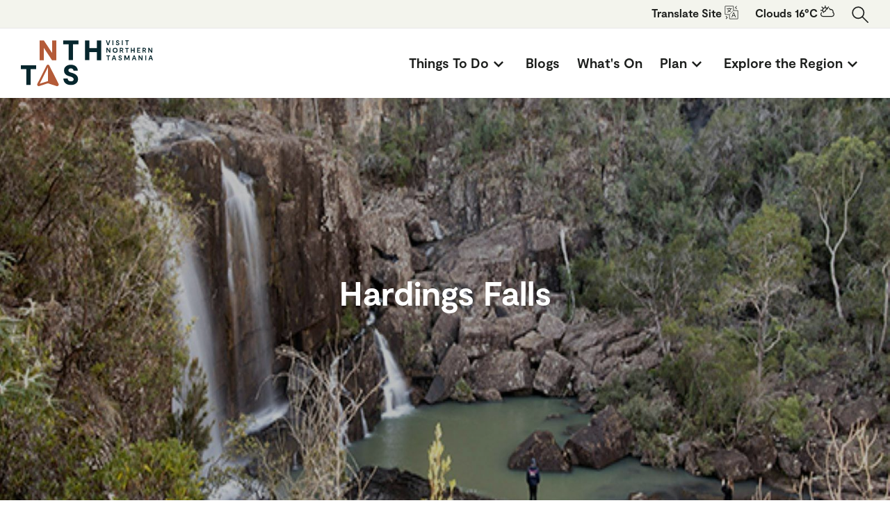

--- FILE ---
content_type: text/html; charset=UTF-8
request_url: https://northerntasmania.com.au/see-and-do/hardings-falls
body_size: 16683
content:
<!doctype html>
<html lang="en">
<head>
    <!-- Responsive-ness -->
    <meta charset="utf-8">
        <meta name="viewport" content="width=device-width, initial-scale=1.0" />

    <!-- SE-Oh -->
    <meta name="designer" content="www.sgroup.com.au" /><meta name="author" content="Visit Northern Tasmania" /><meta name="dcterms.rightsHolder" content="Copyright Visit Northern Tasmania 2026. All rights reserved."><meta name="google-site-verification" content="GYZX-UCdxW5Pcc_IT8mVx7nv4lWlNtao6mtaE3WH1FQ" /><!-- Favicon --><link rel="apple-touch-icon" sizes="180x180" href="/assets/img/favicons/apple-touch-icon.png" /><link rel="icon" type="image/png" sizes="32x32" href="/assets/img/favicons/favicon-32x32.png" /><link rel="icon" type="image/png" sizes="16x16" href="/assets/img/favicons/favicon-16x16.png" /><link rel="manifest" href="/assets/img/favicons/site.webmanifest" /><link rel="mask-icon" href="/assets/img/favicons/safari-pinned-tab.svg" color="#b45b38" /><link rel="shortcut icon" href="/assets/img/favicons/favicon.ico" /><meta name="msapplication-TileColor" content="#b45b38" /><meta name="msapplication-config" content="/assets/img/favicons/browserconfig.xml" /><meta name="theme-color" content="#ffffff" /><!-- Google Fonts / Typekit --><link rel="stylesheet" href="https://use.typekit.net/wlu5hab.css" /><!-- JS --><script type="module">!function(){const e=document.createElement("link").relList;if(!(e&&e.supports&&e.supports("modulepreload"))){for(const e of document.querySelectorAll('link[rel="modulepreload"]'))r(e);new MutationObserver((e=>{for(const o of e)if("childList"===o.type)for(const e of o.addedNodes)if("LINK"===e.tagName&&"modulepreload"===e.rel)r(e);else if(e.querySelectorAll)for(const o of e.querySelectorAll("link[rel=modulepreload]"))r(o)})).observe(document,{childList:!0,subtree:!0})}function r(e){if(e.ep)return;e.ep=!0;const r=function(e){const r={};return e.integrity&&(r.integrity=e.integrity),e.referrerpolicy&&(r.referrerPolicy=e.referrerpolicy),"use-credentials"===e.crossorigin?r.credentials="include":"anonymous"===e.crossorigin?r.credentials="omit":r.credentials="same-origin",r}(e);fetch(e.href,r)}}();</script><script>!function(){var e=document.createElement("script");if(!("noModule"in e)&&"onbeforeload"in e){var t=!1;document.addEventListener("beforeload",(function(n){if(n.target===e)t=!0;else if(!n.target.hasAttribute("nomodule")||!t)return;n.preventDefault()}),!0),e.type="module",e.src=".",document.head.appendChild(e),e.remove()}}();</script><script src="https://visitnortherntasmania.com.au/dist/assets/polyfills-legacy-36c0c402.js" nomodule onload="e=new CustomEvent(&#039;vite-script-loaded&#039;, {detail:{path: &#039;../vite/legacy-polyfills-legacy&#039;}});document.dispatchEvent(e);"></script><script type="module" src="https://visitnortherntasmania.com.au/dist/assets/main-50eb25c2.js" crossorigin onload="e=new CustomEvent(&#039;vite-script-loaded&#039;, {detail:{path: &#039;js/main.js&#039;}});document.dispatchEvent(e);"></script><link href="https://visitnortherntasmania.com.au/dist/assets/main-16c8bf5b.css" rel="stylesheet"><script src="https://visitnortherntasmania.com.au/dist/assets/main-legacy-2c18f649.js" nomodule onload="e=new CustomEvent(&#039;vite-script-loaded&#039;, {detail:{path: &#039;js/main-legacy.js&#039;}});document.dispatchEvent(e);"></script>
    <title>Visit Northern Tasmania | Hardings Falls</title>
<script>window.dataLayer = window.dataLayer || [];
function gtag(){dataLayer.push(arguments)};
gtag('js', new Date());
gtag('config', 'UA-130935077-1', {'send_page_view': true,'anonymize_ip': false,'link_attribution': false,'allow_display_features': false});
</script><meta name="keywords" content="hardings, falls">
<meta name="description" content="Just a quick flight from Melbourne, Sydney or Brisbane, Launceston is your gateway to northern Tasmania.">
<meta name="referrer" content="no-referrer-when-downgrade">
<meta name="robots" content="all">
<meta content="1454067138139104" property="fb:profile_id">
<meta content="en_AU" property="og:locale">
<meta content="Visit Northern Tasmania" property="og:site_name">
<meta content="website" property="og:type">
<meta content="https://visitnortherntasmania.com.au/see-and-do/hardings-falls" property="og:url">
<meta content="Hardings Falls" property="og:title">
<meta content="Just a quick flight from Melbourne, Sydney or Brisbane, Launceston is your gateway to northern Tasmania." property="og:description">
<meta content="https://visitnortherntasmania.com.au/uploads/general/_1200x630_crop_center-center_82_none_ns/open-graph.png?mtime=1599003112" property="og:image">
<meta content="1200" property="og:image:width">
<meta content="630" property="og:image:height">
<meta content="Hardings Falls" property="og:image:alt">
<meta content="https://www.instagram.com/northerntasmania/" property="og:see_also">
<meta content="https://www.facebook.com/northerntasmania/" property="og:see_also">
<meta content="https://twitter.com/northerntas" property="og:see_also">
<meta name="twitter:card" content="summary_large_image">
<meta name="twitter:site" content="@northerntas">
<meta name="twitter:creator" content="@northerntas">
<meta name="twitter:title" content="Hardings Falls">
<meta name="twitter:description" content="Just a quick flight from Melbourne, Sydney or Brisbane, Launceston is your gateway to northern Tasmania.">
<meta name="twitter:image" content="https://visitnortherntasmania.com.au/uploads/general/_800x418_crop_center-center_82_none_ns/open-graph.png?mtime=1599003112">
<meta name="twitter:image:width" content="800">
<meta name="twitter:image:height" content="418">
<meta name="twitter:image:alt" content="Hardings Falls">
<link href="https://visitnortherntasmania.com.au/see-and-do/hardings-falls" rel="canonical">
<link href="https://visitnortherntasmania.com.au" rel="home">
<link type="text/plain" href="https://visitnortherntasmania.com.au/humans.txt" rel="author">
<style>:root {
  --primary: #227093;
  --secondary: #ff5252;
  --background: #eee;
  --highlight: #ffda79;
  /* Theme color */
  --theme: var(--primary);
}


/* Core styles/functionality */
.tab input {
  position: absolute;
  opacity: 0;
  z-index: -1;
}
.tab__content {
  max-height: 0;
  overflow: hidden;
  transition: all 0.35s;
}
.tab input:checked ~ .tab__content {
  max-height: 200rem;
}

.tab__label,
.tab__close {
  display: flex;
  cursor: pointer;
}
.tab__label {
  justify-content: space-between;
  padding: 0.5rem 0;
}
/* .tab__label::after {
  content: "\276F";
  width: 1em;
  height: 1em;
  text-align: center;
  transform: rotate(90deg);
  transition: all 0.35s;
}
.tab input:checked + .tab__label::after {
  transform: rotate(270deg);
}
.tab__content p {
  margin: 0;
  padding: 1rem;
}
.tab__close {
  justify-content: flex-end;
  padding: 0.5rem 1rem;
  font-size: 0.75rem;
} */

/* Arrow animation */
.tab input:not(:checked) + .tab__label:hover::after {
  animation: bounce .5s infinite;
}
@keyframes bounce {
  25% {
    transform: rotate(90deg) translate(.25rem);
  }
  75% {
    transform: rotate(90deg) translate(-.25rem);
  }
}

</style></head>
<body class="preload entry-hardings-falls type-see-and-do "><script async src="https://www.googletagmanager.com/gtag/js?id=UA-130935077-1"></script>


<div id="booking-cart"></div>




            
<header class="section-header text-dark" id="main-header">
    
    <div class="section-header_top">
        <div class="section-header_top_wrap container">
            <div class="section-header_top_list_wrap">
                <ul class="section-header_top_list list-unstyled list-inline">
                    <li class="has-dropdown">
                        Translate<span class="hidden-sm-down"> Site</span> <i class="icon"><svg xmlns="http://www.w3.org/2000/svg" viewBox="0 0 50 50"><path d="M4 1C2.355 1 1 2.355 1 4v26c0 1.645 1.355 3 3 3h13v13c0 1.645 1.355 3 3 3h26c1.645 0 3-1.355 3-3V20c0-1.645-1.355-3-3-3H33V4c0-1.645-1.355-3-3-3zm39.281.281l-5 5-.687.719.687.719 5 5 1.438-1.438L40.437 7l4.282-4.281zM4 3h26c.555 0 1 .445 1 1v13.563l-.406.437L32 19.406l.438-.406H46c.555 0 1 .445 1 1v26c0 .555-.445 1-1 1H20c-.555 0-1-.445-1-1V32.437l.406-.437L18 30.594l-.438.406H4c-.555 0-1-.445-1-1V4c0-.555.445-1 1-1zm12 5v2H8v2h13.156c-.218 2.387-2.015 4.64-4.187 6.5-.985-.582-1.938-1.258-2.625-2-.801-.86-1.25-1.73-1.25-2.688h-2c0 1.594.761 2.965 1.781 4.063.707.762 1.531 1.41 2.406 1.969-2.867 2.039-5.687 3.25-5.687 3.25l.812 1.812s3.125-1.304 6.281-3.593c.176-.13.356-.274.532-.407a29.234 29.234 0 004.312 1.75l.532-1.906s-1.43-.453-3.157-1.25c2.203-2 4.063-4.512 4.25-7.5H26v-2h-8V8zm13.188 11.406l-1.407 1.375 1.438 1.438 1.375-1.407zm-2.782 2.782L25 23.593 26.406 25l1.407-1.406zm5.407 2.718L25.093 42h2.313l1.907-5.188H36.5L38.406 42h2.5l-6.718-17.094zm-8.22.094l-1.405 1.375 1.437 1.438L25 26.405zm9.313 1.906l2.907 8H30zm-12.093.875l-1.407 1.407 1.407 1.406 1.406-1.407zm-15.094 9.5L4.28 38.72 8.563 43 4.28 47.281l1.44 1.439 5-5 .687-.719-.687-.719z" fill="currentColor"/></svg></i>

                        <div class="dropdown drop-shadow">
                            <div id="google_translate_element"></div>
                        </div>
                    </li>

                    <li>Clouds 16°C <i class="icon"><svg xmlns="http://www.w3.org/2000/svg" viewBox="0 0 16 16"><path d="M5 0v2.05a3.452 3.452 0 00-1.586.657L1.727 1.023l-.704.704 1.684 1.687c-.344.457-.57.996-.656 1.586H0v1h2.059A3.492 3.492 0 003.07 7.992c.098.094.188.2.293.281.196.153.414.274.64.383L4 8.5c0-.828.672-1.5 1.45-1.504l.534.012.063-.434a2.996 2.996 0 012.617-2.543 3.59 3.59 0 00-.367-.625l1.68-1.68-.704-.703-1.687 1.684A3.483 3.483 0 006 2.059V0zm5.348 2.773l-.723.723c.492.317.898.77 1.14 1.332l.176.43.438-.149c.226-.074.43-.109.621-.109 1.102 0 2 .898 2 2 0 .234-.047.473-.14.71l-.141.384.344.219c.585.37.937 1 .937 1.687 0 1.102-.898 2-2 2H3c-1.102 0-2-.898-2-2 0-.715.383-1.36.973-1.715a4.537 4.537 0 01-.528-.84A3.007 3.007 0 000 10c0 1.652 1.348 3 3 3h10c1.652 0 3-1.348 3-3 0-.898-.398-1.738-1.086-2.305.059-.23.086-.465.086-.695 0-1.82-1.61-3.305-3.508-2.953a3.938 3.938 0 00-1.144-1.274zM5.5 3c.586 0 1.113.203 1.54.54a4.013 4.013 0 00-1.907 2.483c-.66.098-1.23.461-1.617.985A2.492 2.492 0 015.5 3z" fill="currentColor"/></svg></i></li>

                                            <li>
                            <form class="section-header_top_form js-search" action="/search/results" method="get">
                                <input class="section-header_top_form_input" type="search" name="q" placeholder="Search&hellip;" />
                            </form>

                            <button class="section-header_top_search js-search-open"><svg xmlns="http://www.w3.org/2000/svg" viewBox="0 0 384 384"><circle class="st0" cx="152" cy="152" r="120" fill="none" stroke="#1c1e1c" stroke-width="25" stroke-linecap="round" stroke-linejoin="round" stroke-miterlimit="10"/><path class="st0" fill="none" stroke="#1c1e1c" stroke-width="25" stroke-linecap="round" stroke-linejoin="round" stroke-miterlimit="10" d="M356.8 356.8L236.9 236.9"/></svg></button>
                        </li>
                                    </ul>
            </div>
        </div>
    </div>

    <div class="section-header_bottom">
        <div class="section-header_bottom_wrap container">
            <a class="section-header_bottom_logo" href="/"><svg xmlns="http://www.w3.org/2000/svg" viewBox="0 0 396.6 137.05"><path d="M150.4 133.6c-14.9 0-22.5-8.1-22.7-19.5h12.8c.3 5.2 3.6 8.6 9.9 8.6 4.5 0 8.1-1.9 8.1-6.1 0-5.1-5.2-6.7-10.6-8.4l-3.6-1c-7.7-2.4-14.7-7.2-14.7-16.8 0-10.9 8.8-17.4 20.6-17.4 12.6 0 20.5 7.5 20.7 17.7h-12.8c-.5-4.1-3-6.7-7.8-6.7-4.5 0-7.6 2.2-7.6 5.8 0 4.2 4.5 5.7 9.3 7.2l3.1.9c5.8 1.9 16.6 6 16.6 18.4-.1 11.7-10.2 17.3-21.3 17.3z" fill="#06262d"/><path d="M106.6.5v59H93.5l-23.9-36h-.8v36H56.1V.5h13l24.1 36.3h.8V.5z" fill="#b45b38"/><path d="M173 12.1h-16.5v47.3h-13V12.1h-16.4V.5H173zM241.3.5v59h-13.1V35.3h-22.5v24.1h-13.1V.4h13.1v23.2h22.5V.5zM45.9 86.3H29.4v47.3h-13V86.3H0V74.7h45.9z" fill="#06262d"/><path d="M85.5 75.4a4.47 4.47 0 00-4.2-2.5 4.76 4.76 0 00-4.2 2.5l-27.6 54.8a4.73 4.73 0 005.5 6.7l26.2-8.4 26.2 8.4a6.62 6.62 0 001.5.1 5 5 0 003.6-1.6 4.7 4.7 0 00.6-5.2zm-5.6 47l-23.2 7.3 24.6-48.8v41.3a3.4 3.4 0 00-1.4.2z" fill="#b45b38"/><path d="M268.4.2l-4.9 14.3h-3.3L255.3.2h2.9l3.6 10.7h.2L265.5.2zm9.4 14.3h-2.7V.2h2.7zm12.8.2c-3.4 0-5.2-1.8-5.3-4.6h2.7a2.38 2.38 0 002.7 2.3c1.2 0 2.2-.5 2.2-1.8 0-1.5-1.4-1.9-2.7-2.3l-.8-.2c-1.8-.5-3.6-1.6-3.6-4 0-2.6 2.1-4.1 4.8-4.1 2.9 0 4.8 1.8 4.9 4.2h-2.7a2 2 0 00-2.2-1.9c-1.3 0-2.1.7-2.1 1.7 0 1.2 1.2 1.6 2.5 2l.7.2c1.3.4 4 1.4 4 4.4-.1 2.8-2.4 4.1-5.1 4.1zm15.3-.2h-2.7V.2h2.7zm18.2-11.9h-4v11.9h-2.7V2.6h-4V.2h10.8v2.4zM269 22.5V37h-2.8l-6.5-9.7h-.2V37h-2.7V22.5h2.8l6.5 9.7h.2v-9.7zm6.6 7.3a7.4 7.4 0 1114.8 0 7.28 7.28 0 01-7.4 7.5 7.41 7.41 0 01-7.4-7.5zm12 0a4.61 4.61 0 10-9.2 0 4.66 4.66 0 004.6 4.9 4.6 4.6 0 004.6-4.9zm17.5 7.2l-3-5.7h-2.4V37H297V22.5h5.7c2.9 0 4.7 1.7 4.7 4.3a4.24 4.24 0 01-2.8 4.1L308 37zm-5.4-8h2.8a2.11 2.11 0 002.3-2.1 2 2 0 00-2.3-2.1h-2.8zm24.4-4H320v12h-2.7V25h-4.1v-2.4h10.9V25zm17.5-2.5V37h-2.7v-6.1h-6.1V37h-2.7V22.5h2.7v5.9h6.1v-5.9zm17.2 12.1V37h-9.9V22.5h9.7v2.4h-7v3.6h6.1v2.3h-6.1v3.8zm14.5 2.4l-3-5.7h-2.4V37h-2.7V22.5h5.7c2.9 0 4.7 1.7 4.7 4.3a4.24 4.24 0 01-2.8 4.1l3.3 6.1zm-5.4-8h2.8a2.11 2.11 0 002.3-2.1 2 2 0 00-2.3-2.1h-2.8zm26.7-6.5V37h-2.8l-6.5-9.7h-.2V37h-2.7V22.5h2.8l6.5 9.7h.2v-9.7zM267.8 47.6h-4.1v12H261v-12h-4.1v-2.4h10.9v2.4zm14.5 8.6h-5.4l-1.2 3.5h-2.9l5.2-14.5h3.3l5.2 14.5h-2.9zm-.7-2.3l-1.9-5.6h-.2l-1.9 5.6zm16.6 6c-3.5 0-5.3-1.9-5.4-4.6h2.7a2.44 2.44 0 002.7 2.3c1.2 0 2.3-.5 2.3-1.8 0-1.5-1.4-1.9-2.8-2.3l-.8-.2c-1.8-.5-3.6-1.6-3.6-4 0-2.6 2.1-4.2 4.9-4.2 3 0 4.9 1.8 4.9 4.3h-2.7a2 2 0 00-2.2-1.9c-1.3 0-2.2.7-2.2 1.7 0 1.2 1.3 1.7 2.5 2l.7.2c1.4.4 4 1.4 4 4.4 0 2.7-2.3 4.1-5 4.1zm28.3-.2h-2.7v-9.6h-.2l-3.6 8h-2.8l-3.6-8h-.2v9.6h-2.7V45.2h3.4l4.4 9.9h.2l4.4-9.9h3.3v14.5zm16.2-3.5h-5.4l-1.2 3.5h-2.9l5.2-14.5h3.3l5.2 14.5H344zm-.7-2.3l-1.9-5.6h-.2l-1.9 5.6zm23.3-8.7v14.5h-2.8L356 50h-.2v9.7h-2.7V45.2h2.8l6.5 9.7h.2v-9.7zm10.8 14.5h-2.7V45.2h2.7zm16.3-3.5H387l-1.2 3.5h-2.9l5.2-14.5h3.3l5.2 14.5h-2.9zm-.7-2.3l-1.9-5.6h-.2l-1.9 5.6z" fill="#06262d"/></svg></a>

            
            <ul class="section-header_menu list-unstyled list-inline" role="menu">
                                    <li class="section-header_menu_item " role="menuitem">
                        <a class="section-header_menu_item_link js-submenu" href="https://visitnortherntasmania.com.au/things-to-do">
                            <span>Things To Do</span><i class="icon icon-expand"><svg xmlns="http://www.w3.org/2000/svg" viewBox="0 0 24 24"><path d="M7.43 9.5L5.93 11 12 17.07 18.07 11l-1.5-1.5L12 14.07 7.43 9.5z" fill="currentColor"/></svg></i></a>

                                                    <div class="section-header_submenu--wrapper w-full absolute left-0 shadow-md border-t border-gray-300" role="menu" style="display: none;">
                                <div class="section-header_submenu--bg-overlay absolute z-1 inset-0 bg-white"></div>
                                <div class="container relative z-2">
                        
                                                            <ul class="section-header_submenu list-unstyled pt-8 pb-16 flex-wrap" data-level="1">
                                                                            <li class="w-full lg:w-1/4">
                                            <a  class="block whitespace-nowrap py-2 mx-2 transition-colors duration-300 ease-in-out hover:text-primary-500" href="https://visitnortherntasmania.com.au/things-to-do/eat-drink">Eat &amp; Drink</a>

                                                                                        
                                        </li>
                                                                            <li class="w-full lg:w-1/4">
                                            <a  class="block whitespace-nowrap py-2 mx-2 transition-colors duration-300 ease-in-out hover:text-primary-500" href="https://visitnortherntasmania.com.au/things-to-do/see-and-do">See &amp; Do</a>

                                                                                        
                                        </li>
                                                                            <li class="w-full lg:w-1/4">
                                            <a  class="block whitespace-nowrap py-2 mx-2 transition-colors duration-300 ease-in-out hover:text-primary-500" href="https://visitnortherntasmania.com.au/where-to-stay">Where to Stay</a>

                                                                                        
                                        </li>
                                                                    </ul>
                                                    
                                                        </div>
                            </div>
                                            </li>
                                    <li class="section-header_menu_item " role="menuitem">
                        <a class="section-header_menu_item_link" href="https://visitnortherntasmania.com.au/blog">
                            <span>Blogs</span></a>

                                                    <div class="section-header_submenu--wrapper w-full absolute left-0 shadow-md border-t border-gray-300" role="menu" style="display: none;">
                                <div class="section-header_submenu--bg-overlay absolute z-1 inset-0 bg-white"></div>
                                <div class="container relative z-2">
                        
                                                    
                                                        </div>
                            </div>
                                            </li>
                                    <li class="section-header_menu_item " role="menuitem">
                        <a class="section-header_menu_item_link" href="https://whatsonlaunceston.com.au">
                            <span>What&#039;s On</span></a>

                                                    <div class="section-header_submenu--wrapper w-full absolute left-0 shadow-md border-t border-gray-300" role="menu" style="display: none;">
                                <div class="section-header_submenu--bg-overlay absolute z-1 inset-0 bg-white"></div>
                                <div class="container relative z-2">
                        
                                                    
                                                        </div>
                            </div>
                                            </li>
                                    <li class="section-header_menu_item " role="menuitem">
                        <a class="section-header_menu_item_link js-submenu" href="#">
                            <span>Plan</span><i class="icon icon-expand"><svg xmlns="http://www.w3.org/2000/svg" viewBox="0 0 24 24"><path d="M7.43 9.5L5.93 11 12 17.07 18.07 11l-1.5-1.5L12 14.07 7.43 9.5z" fill="currentColor"/></svg></i></a>

                                                    <div class="section-header_submenu--wrapper w-full absolute left-0 shadow-md border-t border-gray-300" role="menu" style="display: none;">
                                <div class="section-header_submenu--bg-overlay absolute z-1 inset-0 bg-white"></div>
                                <div class="container relative z-2">
                        
                                                            <ul class="section-header_submenu list-unstyled pt-8 pb-16 flex-wrap" data-level="1">
                                                                            <li class="w-full lg:w-1/4">
                                            <a  class="block whitespace-nowrap py-2 mx-2 transition-colors duration-300 ease-in-out hover:text-primary-500" href="https://visitnortherntasmania.com.au/plan-your-trip/free-wi-fi">Free Wi-Fi</a>

                                                                                        
                                        </li>
                                                                            <li class="w-full lg:w-1/4">
                                            <a  class="block whitespace-nowrap py-2 mx-2 transition-colors duration-300 ease-in-out hover:text-primary-500" href="https://visitnortherntasmania.com.au/plan-your-trip/how-to-get-here">How to get here</a>

                                                                                        
                                        </li>
                                                                            <li class="w-full lg:w-1/4">
                                            <a  class="block whitespace-nowrap py-2 mx-2 transition-colors duration-300 ease-in-out hover:text-primary-500" href="https://visitnortherntasmania.com.au/plan-your-trip/how-to-get-around">How to get around</a>

                                                                                        
                                        </li>
                                                                            <li class="w-full lg:w-1/4">
                                            <a  class="block whitespace-nowrap py-2 mx-2 transition-colors duration-300 ease-in-out hover:text-primary-500" href="https://visitnortherntasmania.com.au/plan-your-trip/visitor-information-centre">Visitor Information Centres</a>

                                                                                        
                                        </li>
                                                                            <li class="w-full lg:w-1/4">
                                            <a  class="block whitespace-nowrap py-2 mx-2 transition-colors duration-300 ease-in-out hover:text-primary-500" href="https://visitnortherntasmania.com.au/itineraries">Itineraries</a>

                                                                                        
                                        </li>
                                                                            <li class="w-full lg:w-1/4">
                                            <a  class="block whitespace-nowrap py-2 mx-2 transition-colors duration-300 ease-in-out hover:text-primary-500" href="https://visitnortherntasmania.com.au/plan-your-trip/newsletter-sign-up">Newsletter Sign Up</a>

                                                                                        
                                        </li>
                                                                    </ul>
                                                    
                                                        </div>
                            </div>
                                            </li>
                                    <li class="section-header_menu_item " role="menuitem">
                        <a class="section-header_menu_item_link js-submenu" href="">
                            <span>Explore the Region</span><i class="icon icon-expand"><svg xmlns="http://www.w3.org/2000/svg" viewBox="0 0 24 24"><path d="M7.43 9.5L5.93 11 12 17.07 18.07 11l-1.5-1.5L12 14.07 7.43 9.5z" fill="currentColor"/></svg></i></a>

                                                    <div class="section-header_submenu--wrapper w-full absolute left-0 shadow-md border-t border-gray-300" role="menu" style="display: none;">
                                <div class="section-header_submenu--bg-overlay absolute z-1 inset-0 bg-white"></div>
                                <div class="container relative z-2">
                        
                                                            <ul class="section-header_submenu list-unstyled pt-8 pb-16 flex-wrap" data-level="1">
                                                                            <li class="w-full lg:w-1/4">
                                            <a  class="block whitespace-nowrap py-2 mx-2 transition-colors duration-300 ease-in-out hover:text-primary-500" href="https://visitnortherntasmania.com.au/about-launceston/tasmania">Tasmania</a>

                                                                                        
                                        </li>
                                                                            <li class="w-full lg:w-1/4">
                                            <a  class="block whitespace-nowrap py-2 mx-2 transition-colors duration-300 ease-in-out hover:text-primary-500" href="https://visitnortherntasmania.com.au/about-launceston/history">History</a>

                                                                                        
                                        </li>
                                                                            <li class="w-full lg:w-1/4">
                                            <a  class="block whitespace-nowrap py-2 mx-2 transition-colors duration-300 ease-in-out hover:text-primary-500" href="https://visitnortherntasmania.com.au/about-launceston/weather-climate">Weather &amp; Climate</a>

                                                                                        
                                        </li>
                                                                            <li class="w-full lg:w-1/4">
                                            <a  class="block whitespace-nowrap py-2 mx-2 transition-colors duration-300 ease-in-out hover:text-primary-500" href="https://visitnortherntasmania.com.au/townships">Townships &amp; Touring Routes</a>

                                                                                        
                                        </li>
                                                                    </ul>
                                                    
                                                        </div>
                            </div>
                                            </li>
                            </ul>

            <button class="section-header_menu-open" id="menu-open"><svg class="ham hamRotate ham8" viewBox="0 0 100 100">
    <path class="line top" d="m 30,33 h 40 c 3.722839,0 7.5,3.126468 7.5,8.578427 0,5.451959 -2.727029,8.421573 -7.5,8.421573 h -20"></path>
    <path class="line middle" d="m 30,50 h 40"></path>
    <path class="line bottom" d="m 70,67 h -40 c 0,0 -7.5,-0.802118 -7.5,-8.365747 0,-7.563629 7.5,-8.634253 7.5,-8.634253 h 20"></path>
</svg></button>

            
            
            
            <div class="section-header_menu-mobile js-mobile-menu" role="menu">
                <div class="carousel" id="mobile-nav-carousel">
                    <div class="cell">
                                                    <div>
                                <a class="section-header_menu-mobile_link js-mobile-link" href="https://visitnortherntasmania.com.au/things-to-do" role="menuitem" data-node="1166605">Things To Do                                        <i class="icon"><svg xmlns="http://www.w3.org/2000/svg" viewBox="0 0 24 24"><path d="M10 5.93l-1.5 1.5L13.07 12 8.5 16.57l1.5 1.5L16.07 12 10 5.93z" fill="currentColor"/></svg></i>
                                                                    </a>
                            </div>
                                                    <div>
                                <a class="section-header_menu-mobile_link" href="https://visitnortherntasmania.com.au/blog" role="menuitem" data-node="813406">Blogs                                </a>
                            </div>
                                                    <div>
                                <a class="section-header_menu-mobile_link" href="https://whatsonlaunceston.com.au" role="menuitem" data-node="9234">What&#039;s On                                </a>
                            </div>
                                                    <div>
                                <a class="section-header_menu-mobile_link js-mobile-link" href="#" role="menuitem" data-node="155">Plan                                        <i class="icon"><svg xmlns="http://www.w3.org/2000/svg" viewBox="0 0 24 24"><path d="M10 5.93l-1.5 1.5L13.07 12 8.5 16.57l1.5 1.5L16.07 12 10 5.93z" fill="currentColor"/></svg></i>
                                                                    </a>
                            </div>
                                                    <div>
                                <a class="section-header_menu-mobile_link js-mobile-link" href="" role="menuitem" data-node="160">Explore the Region                                        <i class="icon"><svg xmlns="http://www.w3.org/2000/svg" viewBox="0 0 24 24"><path d="M10 5.93l-1.5 1.5L13.07 12 8.5 16.57l1.5 1.5L16.07 12 10 5.93z" fill="currentColor"/></svg></i>
                                                                    </a>
                            </div>
                                            </div>

                    <div class="cell">
                        <button class="section-header_menu-mobile_back" type="button" id="mobile-nav-back">
                            <i class="icon"><svg xmlns="http://www.w3.org/2000/svg" viewBox="0 0 24 24"><path d="M10 4.93L2.93 12 10 19.07l1.5-1.5L6.93 13H21v-2H6.93l4.57-4.57-1.5-1.5z" fill="currentColor"/></svg></i>
                        </button>

                                                                    
                
                                    <div class="section-header_submenu section-header_submenu-mobile js-mobile-submenu" data-level="1" data-parent="1166605">
                                                                    
                                    <a class="" href="https://visitnortherntasmania.com.au/things-to-do/eat-drink" role="menuitem">Eat &amp; Drink</a>
                
                            
                                                                    
                                    <a class="" href="https://visitnortherntasmania.com.au/things-to-do/see-and-do" role="menuitem">See &amp; Do</a>
                
                            
                                                                    
                                    <a class="" href="https://visitnortherntasmania.com.au/where-to-stay" role="menuitem">Where to Stay</a>
                
                            
                                            </div>
                            
                                                                    
                
                            
                                                                    
                
                            
                                                                    
                
                                    <div class="section-header_submenu section-header_submenu-mobile js-mobile-submenu" data-level="1" data-parent="155">
                                                                    
                                    <a class="" href="https://visitnortherntasmania.com.au/plan-your-trip/free-wi-fi" role="menuitem">Free Wi-Fi</a>
                
                            
                                                                    
                                    <a class="" href="https://visitnortherntasmania.com.au/plan-your-trip/how-to-get-here" role="menuitem">How to get here</a>
                
                            
                                                                    
                                    <a class="" href="https://visitnortherntasmania.com.au/plan-your-trip/how-to-get-around" role="menuitem">How to get around</a>
                
                            
                                                                    
                                    <a class="" href="https://visitnortherntasmania.com.au/plan-your-trip/visitor-information-centre" role="menuitem">Visitor Information Centres</a>
                
                            
                                                                    
                                    <a class="" href="https://visitnortherntasmania.com.au/itineraries" role="menuitem">Itineraries</a>
                
                            
                                                                    
                                    <a class="" href="https://visitnortherntasmania.com.au/plan-your-trip/newsletter-sign-up" role="menuitem">Newsletter Sign Up</a>
                
                            
                                            </div>
                            
                                                                    
                
                                    <div class="section-header_submenu section-header_submenu-mobile js-mobile-submenu" data-level="1" data-parent="160">
                                                                    
                                    <a class="" href="https://visitnortherntasmania.com.au/about-launceston/tasmania" role="menuitem">Tasmania</a>
                
                            
                                                                    
                                    <a class="" href="https://visitnortherntasmania.com.au/about-launceston/history" role="menuitem">History</a>
                
                            
                                                                    
                                    <a class="" href="https://visitnortherntasmania.com.au/about-launceston/weather-climate" role="menuitem">Weather &amp; Climate</a>
                
                            
                                                                    
                                    <a class="" href="https://visitnortherntasmania.com.au/townships" role="menuitem">Townships &amp; Touring Routes</a>
                
                            
                                            </div>
                            
                                            </div>
                </div>
            </div>
        </div>
    </div>
</header>

<main>
    
    <section class="section-banner lazyload" data-bg="https://assets.atdw-online.com.au/images/00284d1fc8074b696a1007f5794d7441.jpeg">
        <div class="section-banner_wrap">
            <div class="container">
                <div class="row justify-content-center">
                    <div class="col-md-6">
                        <h1 class="section-banner_heading text-white">Hardings Falls</h1>

                                            </div>
                </div>
            </div>
        </div>
    </section>

    <section class="section-atdw-content section-padded">
        <div class="container">
            <div class="row">
                <div class="col-md-8 col-12">
                    <div class="richtext-wrap">
                                
    <p>Hardings Falls is a picturesque, multi-tiered cascade waterfall situated on Swan River, approximately 10 km from the township of Royal George, and some 35 - 40 km from Avoca. </p><p>Take the C301 road from Cranbrook until you reach the turnoff to the Hardings Falls Forest Reserve. A short walk from the picnic area leads through the eucalypt forest to the lookout at the top of the falls. The 20 minute walk down to the river is steep, so walking shoes are essential, but you'll be rewarded with a great view of the falls and space to enjoy a picnic lunch on the rock platforms that line the river. </p><p>Steep access, via an unsealed road – 4wd / AWD highly recommended.</p>

                    </div>
                </div>

                <div class="col-md-4 col-12">
                    <div class="section-atdw-content_meta drop-shadow">
                                                                        
                        <div class="js-flickity py-4" data-flickity="{&quot;prevNextButtons&quot;:false}">
                            
                                                            <div class="aspect aspect-16x9">
                                    <div class="img-cover" style="background-image: url(https://assets.atdw-online.com.au/images/00284d1fc8074b696a1007f5794d7441.jpeg);"></div>
                                </div>
                            
                        </div>

                        <ul class="section-atdw-content_meta_info list-unstyled">
                            
                                                            <li>
                                    <i class="icon"><svg xmlns="http://www.w3.org/2000/svg" viewBox="0 0 384 384"><circle class="st0" cx="192" cy="161.2" r="76.8" fill="none" stroke="currentColor" stroke-width="25" stroke-linecap="round" stroke-linejoin="round" stroke-miterlimit="10"/><path class="st0" d="M192 364.7l99.9-97c28.3-26.6 46.1-64.5 46.1-106.5 0-80.6-65.4-146-146-146S46 80.6 46 161.2c0 42 17.8 79.8 46.1 106.5l99.9 97z" fill="none" stroke="currentColor" stroke-width="25" stroke-linecap="round" stroke-linejoin="round" stroke-miterlimit="10"/></svg></i>
                                    Hardings Falls Track, Royal George, Tasmania, 7213, Australia
                                </li>
                            
                                                        
                            <li>
                                
                                    
                                                                                                                                    <li><i class="icon" title="URL Enquiries"><svg xmlns="http://www.w3.org/2000/svg" viewBox="0 0 50 50"><path d="M24 2C11.863 2 2 11.863 2 24s9.863 22 22 22c2.059 0 4.07-.297 6-.844v-3.86c-1.496 1.446-3.191 2.372-5 2.626V36h5v-2h-5v-9h5v-2h-5v-9h9.371c.895 2.582 1.461 5.52 1.586 8.66l1.043.98.988.922.465.438h5.512a20.067 20.067 0 01-.735 4.48l1.618 1.516A21.874 21.874 0 0046 24c0-12.137-9.863-22-22-22zm-1 2.082V12h-8.559c.375-.824.774-1.61 1.215-2.32 1.996-3.223 4.57-5.207 7.344-5.598zm2 0c3.504.484 6.578 3.484 8.578 7.918H25zm6.5 1.371A20.023 20.023 0 0139.988 12h-4.27c-1.093-2.629-2.534-4.86-4.218-6.547zm-15.074.04a17.62 17.62 0 00-2.469 3.132A23.117 23.117 0 0012.25 12H8.02a20 20 0 018.406-6.508zM6.69 14h4.829c-.88 2.727-1.399 5.773-1.489 9H4.023a19.9 19.9 0 012.668-9zm6.946 0H23v9H12.031c.098-3.273.668-6.336 1.606-9zm22.816 0h4.871a19.897 19.897 0 012.649 9h-6.004c-.094-3.23-.625-6.277-1.516-9zM4.023 25h6.008c.09 3.227.61 6.273 1.489 9H6.69a19.9 19.9 0 01-2.668-9zm8.008 0H23v9h-9.363c-.938-2.664-1.508-5.727-1.606-9zm21.922 0A1.003 1.003 0 0033 26v19.25c0 .406.242.77.617.922a.998.998 0 001.09-.215l3.012-3.016 2.511 5.477c.23.5.825.719 1.329.488l3.859-1.765c.5-.23.719-.825.488-1.328l-2.605-5.688H48c.41 0 .781-.25.93-.633a.995.995 0 00-.246-1.097l-14-13.125a1.01 1.01 0 00-.73-.27zM35 28.309l10.469 9.816h-3.594a.999.999 0 00-.45.105l-.105.055a.997.997 0 00-.46 1.309l2.812 6.14-2.043.938-2.691-5.871a.996.996 0 00-1.614-.285L35 42.836zM8.02 36h4.23a23.117 23.117 0 001.707 3.375 17.62 17.62 0 002.469 3.133A20 20 0 018.02 36zm6.421 0H23v7.918c-2.773-.39-5.348-2.375-7.344-5.594-.441-.715-.84-1.5-1.215-2.324z" fill="currentColor"/></svg></i>
                    <a href="http://waterfallsoftasmania.com.au/waterfalls/hardings_falls" target="_blank">
                                                                                                                            waterfallsoftasmania.com.au/waterfalls/h...
                    </a></li>
                                                                                                                                    
                                    
                                                            </li>

                                                    </ul>
                    </div>
                </div>
            </div>
        </div>
    </section>

    
        

            <section class="section-map">
            <div class="section-map_map" id="map"></div>
        </section>

        <script>
            window.addressCoords = [
                [148.12088527, -41.85169572]
            ];
        </script>
    
            <img src="https://atlas.atdw-online.com.au/pixel?productId=6243b240c37005cd49c23859&amp;distributorId=56b1f39244feca3df2e48c7f&amp;language=en&amp;syndicationMethod=API" alt="ATDW" width="1" height="1" border="0" />
    </main>

<footer class="section-footer">
    <div class="section-footer_top">
        <div class="container">
            <div class="row">
                <div class="section-footer_logos col-md-4 col">
                    <span class="section-footer_logos_info text-center md:text-left"><svg class="w-72 md:w-auto" xmlns="http://www.w3.org/2000/svg" viewBox="0 0 350 47.6"><path d="M24.7 36.8a2 2 0 01.5-.1.71.71 0 01.6.3l.3-.3a.91.91 0 00-.7-.3 1.38 1.38 0 01.7-.2c.1 0 .3.1.4.1l.4-.4a.75.75 0 00-.5-.1 6.23 6.23 0 00-1.7 1M16 45.3c.8-.1 1.1.1 1.3.4l.3-.3a1.08 1.08 0 00-.8-.4s.1-.2.5-.2.5.2.5.3l.4-.4a.76.76 0 00-.5-.2 2.35 2.35 0 00-1.7.8m26.5-25.9h.7a.35.35 0 01.2.1l.3-.3a.77.77 0 00-.3-.2.69.69 0 01.5 0l.4-.4a.35.35 0 00-.2-.1 5.28 5.28 0 00-1.6.9m-9.4 9.7a.65.65 0 01.5.3l.2-.2-.2-.2h.3l.2-.2c0-.1-.1-.1-.2-.1a5.56 5.56 0 00-.8.4" fill="#d80e29"/><path d="M36.6 22.4c-1.2 0-4.5-1.2-8-1-3.9 0-3.5 2.4-4.9 3.8-3.5 3.6-10.1 1.3-10.1 6 0 1.7 1.1 6 7.8 6 3.7 0 3.8-1.7 5.5-1.7a4.33 4.33 0 01.5.1l4.3-4.3a6.47 6.47 0 00-.3-1 36 36 0 00-1.1-5c-.6-1.6-1-2.8-2.8-3.5a20.71 20.71 0 014.2.1s.2 2.6.3 4.2.3 2.9.8 2.9.9-.6 1.3-.6c.2 0 .2.1.3.1l7.1-7.1h-.3c-1.2-.1-3.3 1-4.6 1" fill="#d80e29"/><path d="M0 .3v47.1s1.7-2.4 1.8-2.5l.4-.2s-.2-.1-.2-.2a1.45 1.45 0 01.2-.7l.4-.2c-.1 0-.2-.1-.3-.1.1-.2.1-.5.2-.7a1.87 1.87 0 00.4-.3h-.3c0-.3.1-.6.1-.9v-.1a.75.75 0 00.3-.3.37.37 0 01-.3-.1v-.8a1.41 1.41 0 01.3-.5.6.6 0 01-.4-.1v-.9a4.68 4.68 0 00.6-.5 1.85 1.85 0 01-.7-.2V37a3 3 0 00.9-.2 1.9 1.9 0 01-.9-.3v-1.1l1.1-.2s-.5-.2-.7-.3-.2-.1-.4-.1a8.64 8.64 0 01.1-1.5h.3a4.76 4.76 0 011.4.5c.4.1.5 0 .5 0-.4-.1-1.1-.9-1.5-1.2a1.42 1.42 0 00-.6-.2 9.29 9.29 0 01.4-1.3h.7c.6.1 1.1 1 1.5 1.4a2 2 0 00.9.5c-1-1.2-.7-1.5-1.3-2.2a4.7 4.7 0 00-1.1-1c.3-.5.6-1.1 1-1.7a18.75 18.75 0 011.7 2.3 4.09 4.09 0 001.1 1.2 6.07 6.07 0 01-1.1-2.8 4.47 4.47 0 00-.9-1.7 6.79 6.79 0 011.2-1.2 3.5 3.5 0 011 1.7c1 3.2 2.2 3.8 2.2 3.8-.8-.7-1-2.7-1.2-4.4a4.07 4.07 0 00-.9-2.1l1.5-1.2a2.87 2.87 0 01.7 1.5 12.13 12.13 0 01.1 1.8 5.87 5.87 0 001.5 3.5 18.49 18.49 0 01-.7-3.1c0-1.2.2-1.7.2-3a3.37 3.37 0 00-.5-1.7.1.1 0 00.1-.1c.5-.3 1-.7 1.5-1a2.83 2.83 0 01.6 1.6c0 1-.1.9-.1 2.1a2.94 2.94 0 00.7 2 3.17 3.17 0 01-.2-1.3c0-.9.6-2.4.6-3.6a3.77 3.77 0 00-.5-1.6c.5-.3.9-.6 1.4-.9a3.08 3.08 0 01.5 1.2c0 .9-.1 1.7-.1 2.6a1.91 1.91 0 00.6 1.4s-.2-.2-.2-1.2.7-2.8.7-3.9a1.49 1.49 0 00-.3-1c.5-.3.9-.7 1.4-1 .7.9.4 2.7.5 3.6a2.38 2.38 0 00.5 1.4c-.2-1.5.5-2.6.5-3.9a3 3 0 00-.6-1.8 11 11 0 001.1-1 4.22 4.22 0 01.8 1.7c.1.6.1 1.1.2 1.7a2.39 2.39 0 00.3 1.1c0-2.2.4-2 .4-3.5a3.65 3.65 0 00-.6-2 10 10 0 001-1.1 9.36 9.36 0 01.9 3.4 3.86 3.86 0 00.3-1.6 5.21 5.21 0 00-.6-2.5A7.49 7.49 0 0023.5 9c0-4.5-1.7-5.4-1.7-6.5 0-.2 0-.5.1-.5a4.14 4.14 0 002.6.9h4.1a3.16 3.16 0 002.1.8c1.3 0 3.4-.2 4.4-.1a1.23 1.23 0 01.2.5.87.87 0 01-.5.7c-.3.1-2.9.6-3.6 1.5 0 0 2.8.1 3.3-.4l.1-.1V6c0 .1-.1.8-1.2 1a12.26 12.26 0 00-2.9.7 2 2 0 00-1.1 1.7 9.08 9.08 0 00.3 2.3 11 11 0 01.2 2.4c0 3.5 3.6 6 7.6 6 4.3 0 4.6-2.1 7-2.2V0H0z" fill="#d80e29"/><path d="M22.1 38.7c-1.5 0-5.5.4-6.6.4s-2.9-4.9-6.7-4.9c-2.5 0-3.6 2.3-3.9 3.6s-.4 2.8-.6 3.9a.76.76 0 01-.1.4 9.34 9.34 0 01-2 4.4 3.93 3.93 0 01-.9.8v.2h14.1a2 2 0 00-.9-.2 3.11 3.11 0 01-1.1-.1 6 6 0 01-.8-.8c-2.2-2.7-4-3.4-4-4.3a29.32 29.32 0 00.5-3.9 5.9 5.9 0 00-1.3-3.5 2.43 2.43 0 011-.2c1.1 0 2.3.5 3.8 2a3.54 3.54 0 01.1.6c0 1.5-1.2 3.4-1.2 4.4 0 1.2 1.5 4 3.4 4 1.2 0 1.7-1.3 3.3-1.3.4 0 .6 0 .7.1l5-5c-.1-.3-.5-.6-1.8-.6M53.2 5.1a5.08 5.08 0 01.3-1.7 3.77 3.77 0 01.9-1.5A7.55 7.55 0 0155.8.8a4.5 4.5 0 014.1.2 3.74 3.74 0 011.3 1.5l-.8.5a5.58 5.58 0 00-.5-.8 1.79 1.79 0 00-.7-.5 6.89 6.89 0 00-.8-.3 2.2 2.2 0 00-.8-.1 3.34 3.34 0 00-1.5.3 3.13 3.13 0 00-1.1.9 5.39 5.39 0 00-.7 1.3 3.4 3.4 0 00-.2 1.4 4 4 0 00.3 1.5 3.53 3.53 0 00.8 1.3 3.13 3.13 0 001.1.9 3.19 3.19 0 001.4.3 2.2 2.2 0 00.8-.1 6.89 6.89 0 00.8-.3 1.79 1.79 0 00.7-.5 5.55 5.55 0 00.6-.8l.8.3a3.59 3.59 0 01-.7 1 5.5 5.5 0 01-.9.7 3.58 3.58 0 01-1.1.4 4.48 4.48 0 01-1.1.1 3.42 3.42 0 01-1.8-.4 7.55 7.55 0 01-1.4-1.1 5.07 5.07 0 01-.9-1.6 5.66 5.66 0 01-.3-1.8m9.2 4.8h.9v-7h-.9zm0-8.4h.9V.2h-.9zm5.5 8.1c-.1 0-.1.1-.2.1s-.2.1-.4.1-.3.1-.5.1-.3.1-.5.1a1.27 1.27 0 01-.6-.1c-.2-.1-.3-.1-.5-.2s-.2-.3-.3-.4a1.27 1.27 0 01-.1-.6V.6h.9V3h1.6v.7h-1.6v4.7a.71.71 0 00.3.6 1.42 1.42 0 00.6.2 1.48 1.48 0 00.7-.1c.2-.1.3-.1.4-.2zm1 2.5h.5c.1 0 .2 0 .2-.1l.1-.1c0-.1.1-.2.2-.3a3.33 3.33 0 00.3-.6 6.6 6.6 0 00.4-1.1l-3-7h1L71.2 9l2.4-6.1h.9l-3.6 9a1.28 1.28 0 01-.5.7c-.2.2-.5.2-1 .2h-.5zm9.2-5.6a3.59 3.59 0 00.2 1.1 4.05 4.05 0 00.5.9 1.56 1.56 0 00.8.6 3 3 0 001 .2 3.55 3.55 0 001-.2 1.56 1.56 0 00.8-.6 4.05 4.05 0 00.5-.9 3.59 3.59 0 00.2-1.1 4.25 4.25 0 00-.2-1.1 4.05 4.05 0 00-.5-.9 1.56 1.56 0 00-.8-.6 3 3 0 00-1-.2 3.55 3.55 0 00-1 .2 1.56 1.56 0 00-.8.6 4.05 4.05 0 00-.5.9 2 2 0 00-.2 1.1m2.5 3.6a3.19 3.19 0 01-1.4-.3 4.44 4.44 0 01-1.1-.8 3.46 3.46 0 01-.7-1.2 3.19 3.19 0 01-.3-1.4 3.19 3.19 0 01.3-1.4 7.46 7.46 0 01.7-1.2 4.44 4.44 0 011.1-.8 6.75 6.75 0 011.4-.2 3.19 3.19 0 011.4.3 4.44 4.44 0 011.1.8 3.46 3.46 0 01.7 1.2 3.19 3.19 0 01.3 1.4 3.53 3.53 0 01-.3 1.4 7.46 7.46 0 01-.7 1.2 10.54 10.54 0 01-1.1.7 3.19 3.19 0 01-1.4.3m5-.2V4.5h-1v-.7h1v-1a3.68 3.68 0 01.5-2 1.8 1.8 0 011.5-.7 2.2 2.2 0 01.8.1 4.88 4.88 0 01.7.3l-.3.7a.76.76 0 00-.5-.2c-.1-.2-.3-.2-.5-.2a1.23 1.23 0 00-1 .5 2.65 2.65 0 00-.3 1.4v1h1.9v.7h-1.9v5.4h-.9zm7 .2V.5h1.9v7.9h3.8v1.7h-5.7zm10.5-7.6l-1.4 3.8h2.7zm-4.5 7.6l3.8-9.5h1.5l3.7 9.5h-2l-.9-2.4h-3.3l-.9 2.4zm12.8-1.6a2 2 0 001.1-.3 2.34 2.34 0 00.7-.7 3 3 0 00.4-1 4.48 4.48 0 00.1-1.1V.5h1.8v4.9a9 9 0 01-.2 1.8 5.23 5.23 0 01-.7 1.5 3.25 3.25 0 01-1.3 1 5.33 5.33 0 01-1.9.4 3.58 3.58 0 01-1.9-.4 4.49 4.49 0 01-1.3-1 3.48 3.48 0 01-.7-1.5 11 11 0 01-.2-1.8V.5h1.9v4.9a4.87 4.87 0 00.1 1.2 3 3 0 00.4 1 2.34 2.34 0 00.7.7 2.51 2.51 0 001 .2M119 4v6.1h-1.9V.5h1.4l5 6.3V.6h1.8v9.5h-1.5L119 4zm7.6 1.2a4.67 4.67 0 01.3-1.7 3.77 3.77 0 01.9-1.5 7.55 7.55 0 011.4-1.1 4.5 4.5 0 014.1.2 4 4 0 011.4 1.5l-1.4 1a1.61 1.61 0 00-.4-.7 2.09 2.09 0 00-.6-.4 1.42 1.42 0 00-.6-.2c-.2 0-.4-.1-.6-.1a2.66 2.66 0 00-1.2.3 2.7 2.7 0 00-.8.7 3.13 3.13 0 00-.5 1 5.16 5.16 0 00-.2 1.1 5 5 0 00.2 1.2 3.13 3.13 0 00.5 1 2.18 2.18 0 00.9.7 2 2 0 001.1.3 1.27 1.27 0 00.6-.1c.2-.1.4-.1.6-.3s.4-.3.6-.4a1.61 1.61 0 00.4-.7l1.5.9a2 2 0 01-.6.9 5.5 5.5 0 01-.9.7 3.58 3.58 0 01-1.1.4 4.48 4.48 0 01-1.1.1 3.42 3.42 0 01-1.8-.4 7.55 7.55 0 01-1.4-1.1 5.07 5.07 0 01-.9-1.6 3.29 3.29 0 01-.4-1.7m16.2 3.2v1.7h-6.6V.5h6.5v1.7H138v2.3h4V6h-4v2.4h4.8zm7-5.4c-.1-.1-.2-.1-.3-.3l-.6-.3a6.89 6.89 0 00-.8-.3 2.49 2.49 0 00-.8-.1 1.61 1.61 0 00-1.1.3 1.23 1.23 0 00-.4.8.75.75 0 00.1.5 1.38 1.38 0 00.4.3 4.88 4.88 0 00.7.3l.9.3c.5.1.9.3 1.3.4a3.13 3.13 0 011 .5 1.56 1.56 0 01.6.8 3.59 3.59 0 01.2 1.1 2.77 2.77 0 01-.3 1.3 1.76 1.76 0 01-.8.9 3.7 3.7 0 01-1.1.5 5.85 5.85 0 01-1.3.2 7.61 7.61 0 01-2.1-.3 6.63 6.63 0 01-1.9-.9l.8-1.6a1.38 1.38 0 00.4.3c.2.1.5.3.7.4s.6.2 1 .3a3.75 3.75 0 001.1.1c1 0 1.5-.3 1.5-1a.76.76 0 00-.2-.5 2.18 2.18 0 00-.5-.4 6.89 6.89 0 00-.8-.3c-.3-.1-.6-.2-1-.3a8.34 8.34 0 01-1.2-.4 2.18 2.18 0 01-.8-.5 1.79 1.79 0 01-.5-.7 3 3 0 01-.2-1 2.77 2.77 0 01.3-1.3 2.18 2.18 0 01.7-.9 10.91 10.91 0 011.1-.6 5.9 5.9 0 011.4-.2 4.84 4.84 0 011.8.3 10.74 10.74 0 011.5.7zm9-.8h-3v7.9H154V2.2h-3.1V.5h7.9v1.7zm1.5 3.1a5 5 0 00.2 1.2 3.13 3.13 0 00.5 1 2.7 2.7 0 00.8.7 2.17 2.17 0 002.2 0 2.7 2.7 0 00.8-.7 3.13 3.13 0 00.5-1 5 5 0 00.2-1.2 5 5 0 00-.2-1.2 3.13 3.13 0 00-.5-1 2.7 2.7 0 00-.8-.7 2.17 2.17 0 00-2.2 0 2.7 2.7 0 00-.8.7 3.13 3.13 0 00-.5 1 5 5 0 00-.2 1.2m2.7 4.8a3.42 3.42 0 01-1.8-.4 3.81 3.81 0 01-1.4-1.1 6 6 0 01-.9-1.5 5.55 5.55 0 010-3.6 3.07 3.07 0 011-1.5 7.55 7.55 0 011.4-1.1 3.92 3.92 0 011.8-.4 3.42 3.42 0 011.8.4 3.81 3.81 0 011.4 1.1 5.07 5.07 0 01.9 1.6 5.55 5.55 0 010 3.6 3.77 3.77 0 01-.9 1.5 7.55 7.55 0 01-1.4 1.1 6.8 6.8 0 01-1.9.3m7.3-6.1v6.1h-1.8V.5h1.4l5 6.3V.6h1.8v9.5h-1.5L170.3 4z" fill="#d80e29"/><path fill="#fff" d="M55.2 16L59 26.5 62.7 16h2.8l-5.4 13.9h-2.2L52.4 16h2.8zM67 16h2.7v13.8H67zm13.8 3.6c-.1-.1-.3-.2-.5-.4a3.6 3.6 0 00-.9-.5c-.3-.1-.7-.3-1.1-.4a5 5 0 00-1.2-.2 2.86 2.86 0 00-1.7.4 1.35 1.35 0 00-.5 1.2 1.45 1.45 0 00.2.7 1 1 0 00.6.5 10.37 10.37 0 001 .4 10.26 10.26 0 011.4.4 18.88 18.88 0 011.8.6 4.68 4.68 0 011.4.8 3.13 3.13 0 01.9 1.1 3.81 3.81 0 01.3 1.6 3.81 3.81 0 01-.4 1.9A4.73 4.73 0 0181 29a4.59 4.59 0 01-1.6.7 12.25 12.25 0 01-1.9.2 10.66 10.66 0 01-5.8-1.8l1.2-2.3a3.81 3.81 0 00.6.5 10.91 10.91 0 001.1.6c.4.2.9.3 1.4.5a7.77 7.77 0 001.6.2c1.5 0 2.2-.5 2.2-1.4a1.14 1.14 0 00-.3-.8 1.79 1.79 0 00-.7-.5 3.58 3.58 0 00-1.1-.4 15.46 15.46 0 00-1.5-.4 16.19 16.19 0 01-1.7-.6 3.6 3.6 0 01-1.2-.8 2.29 2.29 0 01-.7-1 3.18 3.18 0 01-.2-1.4 4.06 4.06 0 01.4-1.9 4.86 4.86 0 011.1-1.4 4.81 4.81 0 011.6-.8 6.45 6.45 0 012-.3 7.63 7.63 0 012.7.5 10.34 10.34 0 012.1 1.1zm3.7-3.6h2.7v13.8h-2.7zm16 2.4h-4.4v11.5h-2.7V18.4h-4.5V16h11.6v2.4zm3.2 4.5a4.67 4.67 0 00.3 1.7 3.61 3.61 0 00.8 1.5 3.6 3.6 0 002.8 1.4 2.73 2.73 0 001.6-.4 3.18 3.18 0 001.2-1.1 3.48 3.48 0 00.7-1.5 5.08 5.08 0 00.3-1.7 4.67 4.67 0 00-.3-1.7 3.61 3.61 0 00-.8-1.5 3.6 3.6 0 00-2.8-1.4 2.73 2.73 0 00-1.6.4 3.18 3.18 0 00-1.2 1.1 3.48 3.48 0 00-.7 1.5 3.61 3.61 0 00-.3 1.7m3.8 7.1a6 6 0 01-2.7-.6 6.56 6.56 0 01-3.4-3.9 7.51 7.51 0 01-.5-2.6 8.57 8.57 0 01.5-2.7 6.36 6.36 0 011.4-2.2 8.34 8.34 0 012.1-1.6 5.83 5.83 0 012.6-.6 6 6 0 012.7.6 6.56 6.56 0 013.4 3.9 7 7 0 010 5.2 6.36 6.36 0 01-1.4 2.2 6.23 6.23 0 01-2.1 1.5 4.2 4.2 0 01-2.6.8m11.4-7.1h3.4a1.85 1.85 0 00.7-.2 2.65 2.65 0 00.6-.5 1.61 1.61 0 00.4-.7 2.77 2.77 0 00.1-.9 2.92 2.92 0 00-.2-.9 1.61 1.61 0 00-.4-.7 2.65 2.65 0 00-.6-.5 1.85 1.85 0 00-.7-.2h-3.3zm-2.7 7V16h6.1a3.92 3.92 0 011.8.4 4.86 4.86 0 011.4 1.1 3.77 3.77 0 01.9 1.5 5.08 5.08 0 01.3 1.7 4 4 0 01-.7 2.4 4 4 0 01-1.8 1.6l3.3 5.2h-3l-2.9-4.6h-2.7v4.6zm-62.3 3.7h2.7v13.8h-2.7zm8.2 5v8.9h-2.7V33.6h2.1l7.2 9.1v-9.1h2.7v13.9h-2.2l-7.1-8.9zm12.2 8.9V33.6h9.3V36H77v3.5h5.5v2.2H77v5.8h-2.7zm12.8-7a4.67 4.67 0 00.3 1.7 3.61 3.61 0 00.8 1.5 3.6 3.6 0 002.8 1.4 2.73 2.73 0 001.6-.4 3.18 3.18 0 001.2-1.1 3.48 3.48 0 00.7-1.5 5.08 5.08 0 00.3-1.7 4.67 4.67 0 00-.3-1.7 3.61 3.61 0 00-.8-1.5 3.6 3.6 0 00-2.8-1.4 2.73 2.73 0 00-1.6.4 3.18 3.18 0 00-1.2 1.1 3.48 3.48 0 00-.7 1.5 5.55 5.55 0 00-.3 1.7m3.8 7.1a6 6 0 01-2.7-.6 6.56 6.56 0 01-3.4-3.9 7.51 7.51 0 01-.5-2.6 8.57 8.57 0 01.5-2.7 6.36 6.36 0 011.4-2.2 6.23 6.23 0 012.1-1.5 5.83 5.83 0 012.6-.6 6 6 0 012.7.6A6.56 6.56 0 0197 38a7 7 0 010 5.2 6.36 6.36 0 01-1.4 2.2 6.23 6.23 0 01-2.1 1.5 4.62 4.62 0 01-2.6.7m11.4-7.1h3.4a1.85 1.85 0 00.7-.2 2.65 2.65 0 00.6-.5 1.61 1.61 0 00.4-.7 2.77 2.77 0 00.1-.9 2.92 2.92 0 00-.2-.9 1.61 1.61 0 00-.4-.7 2.65 2.65 0 00-.6-.5 1.85 1.85 0 00-.7-.2h-3.3zm-2.7 7V33.6h6.1a3.92 3.92 0 011.8.4 4.86 4.86 0 011.4 1.1 3.77 3.77 0 01.9 1.5 5.08 5.08 0 01.3 1.7 4.44 4.44 0 01-2.5 4l3.3 5.2h-3l-2.9-4.6h-2.7v4.6zm24.4 0v-9.2l-3.6 6.8H119l-3.6-6.8v9.2h-2.7V33.6h2.9l4.1 7.9 4.1-7.9h2.9v13.9H124zm10.7-11l-2 5.6h3.9zm-6.5 11l5.5-13.8h2.2l5.4 13.8h-2.8l-1.3-3.4h-4.9l-1.3 3.4zM151.8 36h-4.4v11.5h-2.7V36h-4.4v-2.4h11.5V36zm1.7-2.4h2.7v13.8h-2.7zm7.5 6.9a4.67 4.67 0 00.3 1.7 3.61 3.61 0 00.8 1.5 3.6 3.6 0 002.8 1.4 2.73 2.73 0 001.6-.4 3.18 3.18 0 001.2-1.1 3.48 3.48 0 00.7-1.5 5.08 5.08 0 00.3-1.7 4.67 4.67 0 00-.3-1.7 3.61 3.61 0 00-.8-1.5 3.6 3.6 0 00-2.8-1.4 2.73 2.73 0 00-1.6.4 3.18 3.18 0 00-1.2 1.1 3.48 3.48 0 00-.7 1.5 5.55 5.55 0 00-.3 1.7m3.9 7.1a6 6 0 01-2.7-.6 6.56 6.56 0 01-3.4-3.9 7.51 7.51 0 01-.5-2.6 8.57 8.57 0 01.5-2.7 6.36 6.36 0 011.4-2.2 6.23 6.23 0 012.1-1.5 5.83 5.83 0 012.6-.6 6 6 0 012.7.6A6.56 6.56 0 01171 38a7 7 0 010 5.2 6.36 6.36 0 01-1.4 2.2 6.23 6.23 0 01-2.1 1.5 4.84 4.84 0 01-2.6.7m11.3-9v8.9h-2.7V33.6h2.1l7.2 9.1v-9.1h2.7v13.9h-2.2l-7.1-8.9zm16 1.8a7.27 7.27 0 01.4-2.5 6.11 6.11 0 011.3-2.2 8.34 8.34 0 012.1-1.6 6.39 6.39 0 012.8-.6 6.6 6.6 0 013.2.8 5.26 5.26 0 012 2.2l-2.1 1.4a8.79 8.79 0 00-.6-1 1.56 1.56 0 00-.8-.6 1.61 1.61 0 00-.9-.3 2.77 2.77 0 00-.9-.1 3.29 3.29 0 00-1.7.4 3.18 3.18 0 00-1.2 1.1 3.48 3.48 0 00-.7 1.5 4.68 4.68 0 00-.2 1.6 5.66 5.66 0 00.3 1.8 5.3 5.3 0 00.8 1.5 3.78 3.78 0 001.2 1 2.93 2.93 0 001.6.4 2.77 2.77 0 00.9-.1 3.55 3.55 0 00.9-.4 2.7 2.7 0 00.8-.7 8.79 8.79 0 00.6-1l2.2 1.3a4.19 4.19 0 01-.9 1.4 5 5 0 01-1.4 1 4.42 4.42 0 01-1.6.6 9.85 9.85 0 01-1.7.2 5.54 5.54 0 01-2.6-.6 8.34 8.34 0 01-2.1-1.6 6.54 6.54 0 01-1.3-2.3 10.87 10.87 0 01-.4-2.6m23.5 4.7v2.4h-9.6V33.6h9.5V36h-6.8v3.3h5.8v2.2h-5.8v3.6h6.9zm4.9-6.5v8.9h-2.7V33.6h2.1l7.2 9.1v-9.1h2.7v13.9h-2.2l-7.1-8.9zm22.5-2.6h-4.4v11.5H236V36h-4.4v-2.4h11.5V36zm4.4 4.5h3.4a1.85 1.85 0 00.7-.2 2.65 2.65 0 00.6-.5 1.61 1.61 0 00.4-.7 2.77 2.77 0 00.1-.9 2.92 2.92 0 00-.2-.9 1.61 1.61 0 00-.4-.7 2.65 2.65 0 00-.6-.5 1.85 1.85 0 00-.7-.2h-3.3zm-2.6 7V33.6h6.1a3.92 3.92 0 011.8.4 4.86 4.86 0 011.4 1.1 3.77 3.77 0 01.9 1.5 5.08 5.08 0 01.3 1.7 4.44 4.44 0 01-2.5 4l3.3 5.2h-3l-2.9-4.6h-2.7v4.6zm22.7-2.4v2.4H258V33.6h9.4V36h-6.7v3.3h5.8v2.2h-5.8v3.6h6.9zM284.4.3h.5v47.1h-.5zm17.2 0H350v47.1h-48.4z"/><path fill="#005fa9" d="M301.6.3H350v47.1h-48.4z"/><path d="M340 7.7c0 1.8-2.6 3.3-5.8 3.3s-5.8-1.5-5.8-3.3 2.6-3.3 5.8-3.3 5.8 1.4 5.8 3.3m-13.5 5.4h10.4S326 28.4 324.6 31.8c-1 2.5-.9 3.5-.3 4.1.4.4 1 .6 2.3.3 2-.5 4.5-1.3 4.5-1.3l-2.6 7a20.18 20.18 0 01-10.1 1.7c-5.1-.7-5.1-4.8-5.1-5.4a18 18 0 012-7.7c1.1-2.3 1.5-3 1.5-3h-5.5l.3-1s2.2-.8 6.9-5.3 8-8.1 8-8.1" fill="#ffdc00"/><path d="M348.4 45.6a.1.1 0 00-.1-.1h-.2v.3h.1c.1 0 .2 0 .2-.2m.3.7h-.2v-.2c0-.1 0-.1-.1-.1h-.2v.3h-.2v-.9h.7l.1.1v.1c0 .1 0 .1-.1.2a.35.35 0 01-.2.1.1.1 0 01.1.1l.1.1v.2m.3-.5a.37.37 0 00-.1-.3.35.35 0 00-.1-.2c-.1-.1-.1-.1-.2-.1s-.2-.1-.3-.1a.37.37 0 00-.3.1.22.22 0 00-.2.2c-.1.1-.1.1-.1.2v.3a.37.37 0 00.1.3.35.35 0 00.1.2c.1.1.1.1.2.1s.2.1.3.1a.37.37 0 00.3-.1.22.22 0 00.2-.2c.1-.1.1-.1.1-.2v-.3m.2 0a.37.37 0 01-.1.3c0 .1-.1.2-.2.3s-.2.1-.3.2-.2.1-.4.1a.76.76 0 01-.4-.1c-.1 0-.2-.1-.3-.2s-.1-.2-.2-.3-.1-.2-.1-.4a.37.37 0 01.1-.3c0-.1.1-.2.2-.3s.2-.1.3-.2.2-.1.4-.1a.76.76 0 01.4.1c.1 0 .2.1.3.2s.1.2.2.3.1.3.1.4" fill="#fff"/></svg></span>

                    <div class="section-footer_logos_contact richtext-wrap"><p>Contact Visit Northern Tasmania</p>
<p>E: admin@visitnorthtas.org.au</p></div>
                </div>

                
                                    <div class="section-footer_links col">
                        <h4 class="text-white">About Us</h4>

                        <ul class="list-unstyled" role="menu">
                                                            <li role="menuitem" data-item="Visit Northern Tasmania">
                                    <a  href="https://visitnortherntasmania.com.au/corporate">Visit Northern Tasmania</a>
                                </li>
                                                            <li role="menuitem" data-item="Board and Team">
                                    <a  href="https://visitnortherntasmania.com.au/corporate/board-and-team">Board and Team</a>
                                </li>
                                                            <li role="menuitem" data-item="Destination Management Plan">
                                    <a  href="https://visitnortherntasmania.com.au/corporate/destination-action-plans">Destination Management Plan</a>
                                </li>
                                                            <li role="menuitem" data-item="Champions of Tourism 2025">
                                    <a  href="https://visitnortherntasmania.com.au/corporate/champions-of-tourism">Champions of Tourism 2025</a>
                                </li>
                                                    </ul>
                    </div>
                                    <div class="section-footer_links col">
                        <h4 class="text-white">Information for Industry</h4>

                        <ul class="list-unstyled" role="menu">
                                                            <li role="menuitem" data-item="Industry Hub">
                                    <a  href="https://visitnortherntasmania.com.au/corporate/industry-hub">Industry Hub</a>
                                </li>
                                                            <li role="menuitem" data-item="Industry Development &amp; Resources">
                                    <a  href="https://visitnortherntasmania.com.au/corporate/industry-hub/industry-resources">Industry Development &amp; Resources</a>
                                </li>
                                                            <li role="menuitem" data-item="Event Support">
                                    <a  href="https://visitnortherntasmania.com.au/corporate/industry-hub/majorevents">Event Support</a>
                                </li>
                                                            <li role="menuitem" data-item="Partnership Marketing and Marketing Resources">
                                    <a  href="https://visitnortherntasmania.com.au/corporate/industry-hub/marketing-updates-and-advertising-opportunities">Partnership Marketing and Marketing Resources</a>
                                </li>
                                                            <li role="menuitem" data-item="Industry Resources, Support, Training and Grant Opportunities">
                                    <a  href="https://visitnortherntasmania.com.au/corporate/industry-hub/industry-support-training-and-grant-opportunities">Industry Resources, Support, Training and Grant Opportunities</a>
                                </li>
                                                            <li role="menuitem" data-item="Stay in the loop">
                                    <a  href="https://visitnortherntasmania.com.au/corporate/industry-hub/stay-in-the-loop">Stay in the loop</a>
                                </li>
                                                    </ul>
                    </div>
                                    <div class="section-footer_links col">
                        <h4 class="text-white">Social Media</h4>

                        <ul class="list-unstyled" role="menu">
                                                            <li role="menuitem" data-item="Facebook">
                                    <a  href="https://www.facebook.com/visitnortherntasmania" rel="noopener" target="_blank">Facebook</a>
                                </li>
                                                            <li role="menuitem" data-item="Instagram">
                                    <a  href="https://www.instagram.com/visitnortherntasmania/?hl=en" rel="noopener" target="_blank">Instagram</a>
                                </li>
                                                    </ul>
                    </div>
                            </div>
            <div class="row pt-12">
                <div class="section-footer_logos col-md-4 col">
                </div>
                <div class="col-md-8 col" style="color: #adaead;">
                    <p>The Tasmanian tourism industry acknowledges the Tasmanian Aboriginal people and their enduring custodianship of lutruwita /Tasmania.
                    We honour 40,000 years of uninterrupted care, protection and belonging to these islands, before the invasion and colonisation of European settlement.
                    As a tourism industry that welcomes visitors to these lands, we acknowledge our responsibility to represent to our visitors Tasmania’s deep and complex history, fully, respectfully and truthfully.
                    We acknowledge the Aboriginal people who continue to care for this country today. We pay our respects to their elders, past and present.
                    We honour their stories, songs, art, and culture, and their aspirations for the future of their people and these lands. We respectfully ask that tourism be a part of that future.</p>                    
                </div>
            </div>
        </div>
    </div>

    <div class="section-footer_bottom">
        <div class="section-footer_bottom_wrap container">
            
            <nav class="section-footer_bottom_nav">
                                    <a class="section-footer_bottom_nav_item" href="https://visitnortherntasmania.com.au/privacy-policy">Privacy Policy</a>
                                    <a class="section-footer_bottom_nav_item" href="https://visitnortherntasmania.com.au/conditions-of-use">Conditions of use</a>
                            </nav>

            <a class="section-footer_bottom_madebys" href="https://sgroup.com.au" target="_blank">
                <span>Website by S. Group</span>
                <svg xmlns="http://www.w3.org/2000/svg" viewBox="0 0 112.45 135.01" role="img" aria-label="S. Group - Brand, Digital, Design, Web">
    <title>S. Group - Brand, Digital, Design, Web</title>
    <path d="M71.87,8.22q0.8,6.61.8,7.61l-0.4,8.91a65.87,65.87,0,0,1-.5,7.31,3.88,3.88,0,0,1-1.5.4l-0.9-.2q-3.21-14-10.86-20.42T39.84,5.42q-11.41,0-18.72,6.41t-7.31,14.9a17,17,0,0,0,5.1,11.91Q24,44,45,54.82,61,63.1,67.92,68.36A35.48,35.48,0,0,1,78.37,80.53,33.66,33.66,0,0,1,81.88,96a39,39,0,0,1-5.56,20.14,36,36,0,0,1-15,14.18Q52,135,36.43,135a78.56,78.56,0,0,1-25.92-4.3q-7.31-2.6-8.91-4.2a4.78,4.78,0,0,1-1.6-3.4,24.56,24.56,0,0,1,.2-2.8,193.24,193.24,0,0,0,1.5-19.4q0.2-4.71.7-5.5a1.58,1.58,0,0,1,1.5-.7,1.81,1.81,0,0,1,1.45.65,4.81,4.81,0,0,1,.75,2.45q1.1,12.31,11.41,22t23.12,9.71a32.33,32.33,0,0,0,14.56-3.3,24.65,24.65,0,0,0,10.41-9.56,23.62,23.62,0,0,0,3.75-12.16,22.34,22.34,0,0,0-5.71-14.81Q58,83,40.74,74T18.32,61A49.4,49.4,0,0,1,5.7,46.75,28.23,28.23,0,0,1,2.6,33.24q0-13.91,11-23.57T43.14,0a59.75,59.75,0,0,1,17.62,2.3A42,42,0,0,1,71.87,8.22Z" fill="currentColor"></path>
    <rect class="cls-1" x="95.81" y="117.01" width="16.64" height="16.64" fill="currentColor"></rect>
</svg>            </a>
        </div>
    </div>
</footer>

<script>
    window.mapboxAccessToken = 'pk.eyJ1Ijoic2dyb3VwamF5ZGVuIiwiYSI6ImNqbTdiYXg2ajA5ZHoza2xrZTdwNmJuNjMifQ.8RfuGwMsxvZS0GW6cKiOpQ';
    window.csrfTokenName = "CRAFT_CSRF_TOKEN";
    window.csrfTokenValue = "LNkwYRW1iajBh4IjQChaEFo00cNtpaOcyyC_KBB1wF0QDtKwH2xXEnSVcQNyhNGa9tHhFTpJY3cQUZeoF__Oq4ds90NTHfglenzl0VwrEXY=";
</script>

<script type="text/javascript">
    function googleTranslateElementInit() {
        new google.translate.TranslateElement({pageLanguage: 'en'}, 'google_translate_element');
    }
</script>
<script type="text/javascript" src="//translate.google.com/translate_a/element.js?cb=googleTranslateElementInit"></script>



<script type="application/ld+json">{"@context":"http://schema.org","@graph":[{"@type":"CreativeWork","author":{"@id":"#identity"},"copyrightHolder":{"@id":"#identity"},"copyrightYear":"2022","creator":{"@id":"https://sgroup.com.au#creator"},"dateCreated":"2022-04-01T11:04:48+11:00","dateModified":"2026-01-27T11:02:46+11:00","datePublished":"2022-04-01T11:04:00+11:00","description":"Just a quick flight from Melbourne, Sydney or Brisbane, Launceston is your gateway to northern Tasmania.","headline":"Hardings Falls","image":{"@type":"ImageObject","url":"https://visitnortherntasmania.com.au/uploads/general/_1200x630_crop_center-center_82_none_ns/open-graph.png?mtime=1599003112"},"inLanguage":"en-au","mainEntityOfPage":"https://visitnortherntasmania.com.au/see-and-do/hardings-falls","name":"Hardings Falls","publisher":{"@id":"https://sgroup.com.au#creator"},"url":"https://visitnortherntasmania.com.au/see-and-do/hardings-falls"},{"@id":"#identity","@type":"TouristInformationCenter","name":"Visit Northern Tasmania","priceRange":"$","sameAs":["https://twitter.com/northerntas","https://www.facebook.com/northerntasmania/","https://www.instagram.com/northerntasmania/"]},{"@id":"https://sgroup.com.au#creator","@type":"ProfessionalService","address":{"@type":"PostalAddress","addressCountry":"Australia","addressLocality":"Launceston","addressRegion":"Tasmania","postalCode":"7250","streetAddress":"10-14 Paterson Street"},"description":"S. Group is a multi-disciplinary studio integrating residential & commercial architecture & strategic brand & digital design in Launceston, Hobart & Melbourne.","email":"info@sgroup.com.au","geo":{"@type":"GeoCoordinates","latitude":"-41.4356091","longitude":"147.1390236"},"image":{"@type":"ImageObject","height":"446","url":"http://northerntasmania.com.au/uploads/users/s_group_logo_rev.png","width":"386"},"logo":{"@type":"ImageObject","height":"60","url":"https://visitnortherntasmania.com.au/uploads/users/_600x60_fit_center-center_82_none_ns/s_group_logo_rev.png?mtime=1544675366","width":"52"},"name":"S. Group","priceRange":"$","telephone":"+61363111403","url":"https://sgroup.com.au"},{"@type":"BreadcrumbList","description":"Breadcrumbs list","itemListElement":[{"@type":"ListItem","item":"https://visitnortherntasmania.com.au","name":"Welcome to Launceston and Northern Tasmania","position":1},{"@type":"ListItem","item":"https://visitnortherntasmania.com.au/see-and-do/hardings-falls","name":"Hardings Falls","position":2}],"name":"Breadcrumbs"}]}</script></body>
</html>


--- FILE ---
content_type: text/css
request_url: https://visitnortherntasmania.com.au/dist/assets/main-16c8bf5b.css
body_size: 41556
content:
@charset "UTF-8";.mapboxgl-map{font:12px/20px Helvetica Neue,Arial,Helvetica,sans-serif;overflow:hidden;position:relative;-webkit-tap-highlight-color:rgb(0 0 0/0)}.mapboxgl-canvas{left:0;position:absolute;top:0}.mapboxgl-map:-webkit-full-screen{height:100%;width:100%}.mapboxgl-canary{background-color:salmon}.mapboxgl-canvas-container.mapboxgl-interactive,.mapboxgl-ctrl-group button.mapboxgl-ctrl-compass{cursor:grab;-webkit-user-select:none;-moz-user-select:none;-ms-user-select:none;user-select:none}.mapboxgl-canvas-container.mapboxgl-interactive.mapboxgl-track-pointer{cursor:pointer}.mapboxgl-canvas-container.mapboxgl-interactive:active,.mapboxgl-ctrl-group button.mapboxgl-ctrl-compass:active{cursor:grabbing}.mapboxgl-canvas-container.mapboxgl-touch-zoom-rotate,.mapboxgl-canvas-container.mapboxgl-touch-zoom-rotate .mapboxgl-canvas{-ms-touch-action:pan-x pan-y;touch-action:pan-x pan-y}.mapboxgl-canvas-container.mapboxgl-touch-drag-pan,.mapboxgl-canvas-container.mapboxgl-touch-drag-pan .mapboxgl-canvas{-ms-touch-action:pinch-zoom;touch-action:pinch-zoom}.mapboxgl-canvas-container.mapboxgl-touch-zoom-rotate.mapboxgl-touch-drag-pan,.mapboxgl-canvas-container.mapboxgl-touch-zoom-rotate.mapboxgl-touch-drag-pan .mapboxgl-canvas{-ms-touch-action:none;touch-action:none}.mapboxgl-ctrl-bottom-left,.mapboxgl-ctrl-bottom-right,.mapboxgl-ctrl-top-left,.mapboxgl-ctrl-top-right{pointer-events:none;position:absolute;z-index:2}.mapboxgl-ctrl-top-left{left:0;top:0}.mapboxgl-ctrl-top-right{right:0;top:0}.mapboxgl-ctrl-bottom-left{bottom:0;left:0}.mapboxgl-ctrl-bottom-right{bottom:0;right:0}.mapboxgl-ctrl{clear:both;pointer-events:auto;transform:translate(0)}.mapboxgl-ctrl-top-left .mapboxgl-ctrl{float:left;margin:10px 0 0 10px}.mapboxgl-ctrl-top-right .mapboxgl-ctrl{float:right;margin:10px 10px 0 0}.mapboxgl-ctrl-bottom-left .mapboxgl-ctrl{float:left;margin:0 0 10px 10px}.mapboxgl-ctrl-bottom-right .mapboxgl-ctrl{float:right;margin:0 10px 10px 0}.mapboxgl-ctrl-group{background:#fff;border-radius:4px}.mapboxgl-ctrl-group:not(:empty){box-shadow:0 0 0 2px rgba(0,0,0,.1)}@media (-ms-high-contrast:active){.mapboxgl-ctrl-group:not(:empty){box-shadow:0 0 0 2px ButtonText}}.mapboxgl-ctrl-group button{background-color:transparent;border:0;box-sizing:border-box;cursor:pointer;display:block;height:29px;outline:none;overflow:hidden;padding:0;width:29px}.mapboxgl-ctrl-group button+button{border-top:1px solid #ddd}.mapboxgl-ctrl button .mapboxgl-ctrl-icon{background-position:50%;background-repeat:no-repeat;display:block;height:100%;width:100%}@media (-ms-high-contrast:active){.mapboxgl-ctrl-icon{background-color:transparent}.mapboxgl-ctrl-group button+button{border-top:1px solid ButtonText}}.mapboxgl-ctrl-attrib-button:focus,.mapboxgl-ctrl-group button:focus{box-shadow:0 0 2px 2px #0096ff}.mapboxgl-ctrl button:disabled{cursor:not-allowed}.mapboxgl-ctrl button:disabled .mapboxgl-ctrl-icon{opacity:.25}.mapboxgl-ctrl-group button:first-child{border-radius:4px 4px 0 0}.mapboxgl-ctrl-group button:last-child{border-radius:0 0 4px 4px}.mapboxgl-ctrl-group button:only-child{border-radius:inherit}.mapboxgl-ctrl button:not(:disabled):hover{background-color:rgba(0,0,0,.05)}.mapboxgl-ctrl-group button:focus:focus-visible{box-shadow:0 0 2px 2px #0096ff}.mapboxgl-ctrl-group button:focus:not(:focus-visible){box-shadow:none}.mapboxgl-ctrl button.mapboxgl-ctrl-zoom-out .mapboxgl-ctrl-icon{background-image:url("data:image/svg+xml;charset=utf-8,%3Csvg xmlns='http://www.w3.org/2000/svg' fill='%23333' viewBox='0 0 29 29'%3E%3Cpath d='M10 13c-.75 0-1.5.75-1.5 1.5S9.25 16 10 16h9c.75 0 1.5-.75 1.5-1.5S19.75 13 19 13h-9z'/%3E%3C/svg%3E")}.mapboxgl-ctrl button.mapboxgl-ctrl-zoom-in .mapboxgl-ctrl-icon{background-image:url("data:image/svg+xml;charset=utf-8,%3Csvg xmlns='http://www.w3.org/2000/svg' fill='%23333' viewBox='0 0 29 29'%3E%3Cpath d='M14.5 8.5c-.75 0-1.5.75-1.5 1.5v3h-3c-.75 0-1.5.75-1.5 1.5S9.25 16 10 16h3v3c0 .75.75 1.5 1.5 1.5S16 19.75 16 19v-3h3c.75 0 1.5-.75 1.5-1.5S19.75 13 19 13h-3v-3c0-.75-.75-1.5-1.5-1.5z'/%3E%3C/svg%3E")}@media (-ms-high-contrast:active){.mapboxgl-ctrl button.mapboxgl-ctrl-zoom-out .mapboxgl-ctrl-icon{background-image:url("data:image/svg+xml;charset=utf-8,%3Csvg xmlns='http://www.w3.org/2000/svg' fill='%23fff' viewBox='0 0 29 29'%3E%3Cpath d='M10 13c-.75 0-1.5.75-1.5 1.5S9.25 16 10 16h9c.75 0 1.5-.75 1.5-1.5S19.75 13 19 13h-9z'/%3E%3C/svg%3E")}.mapboxgl-ctrl button.mapboxgl-ctrl-zoom-in .mapboxgl-ctrl-icon{background-image:url("data:image/svg+xml;charset=utf-8,%3Csvg xmlns='http://www.w3.org/2000/svg' fill='%23fff' viewBox='0 0 29 29'%3E%3Cpath d='M14.5 8.5c-.75 0-1.5.75-1.5 1.5v3h-3c-.75 0-1.5.75-1.5 1.5S9.25 16 10 16h3v3c0 .75.75 1.5 1.5 1.5S16 19.75 16 19v-3h3c.75 0 1.5-.75 1.5-1.5S19.75 13 19 13h-3v-3c0-.75-.75-1.5-1.5-1.5z'/%3E%3C/svg%3E")}}@media (-ms-high-contrast:black-on-white){.mapboxgl-ctrl button.mapboxgl-ctrl-zoom-out .mapboxgl-ctrl-icon{background-image:url("data:image/svg+xml;charset=utf-8,%3Csvg xmlns='http://www.w3.org/2000/svg' fill='%23000' viewBox='0 0 29 29'%3E%3Cpath d='M10 13c-.75 0-1.5.75-1.5 1.5S9.25 16 10 16h9c.75 0 1.5-.75 1.5-1.5S19.75 13 19 13h-9z'/%3E%3C/svg%3E")}.mapboxgl-ctrl button.mapboxgl-ctrl-zoom-in .mapboxgl-ctrl-icon{background-image:url("data:image/svg+xml;charset=utf-8,%3Csvg xmlns='http://www.w3.org/2000/svg' fill='%23000' viewBox='0 0 29 29'%3E%3Cpath d='M14.5 8.5c-.75 0-1.5.75-1.5 1.5v3h-3c-.75 0-1.5.75-1.5 1.5S9.25 16 10 16h3v3c0 .75.75 1.5 1.5 1.5S16 19.75 16 19v-3h3c.75 0 1.5-.75 1.5-1.5S19.75 13 19 13h-3v-3c0-.75-.75-1.5-1.5-1.5z'/%3E%3C/svg%3E")}}.mapboxgl-ctrl button.mapboxgl-ctrl-fullscreen .mapboxgl-ctrl-icon{background-image:url("data:image/svg+xml;charset=utf-8,%3Csvg xmlns='http://www.w3.org/2000/svg' fill='%23333' viewBox='0 0 29 29'%3E%3Cpath d='M24 16v5.5c0 1.75-.75 2.5-2.5 2.5H16v-1l3-1.5-4-5.5 1-1 5.5 4 1.5-3h1zM6 16l1.5 3 5.5-4 1 1-4 5.5 3 1.5v1H7.5C5.75 24 5 23.25 5 21.5V16h1zm7-11v1l-3 1.5 4 5.5-1 1-5.5-4L6 13H5V7.5C5 5.75 5.75 5 7.5 5H13zm11 2.5c0-1.75-.75-2.5-2.5-2.5H16v1l3 1.5-4 5.5 1 1 5.5-4 1.5 3h1V7.5z'/%3E%3C/svg%3E")}.mapboxgl-ctrl button.mapboxgl-ctrl-shrink .mapboxgl-ctrl-icon{background-image:url("data:image/svg+xml;charset=utf-8,%3Csvg xmlns='http://www.w3.org/2000/svg' viewBox='0 0 29 29'%3E%3Cpath d='M18.5 16c-1.75 0-2.5.75-2.5 2.5V24h1l1.5-3 5.5 4 1-1-4-5.5 3-1.5v-1h-5.5zM13 18.5c0-1.75-.75-2.5-2.5-2.5H5v1l3 1.5L4 24l1 1 5.5-4 1.5 3h1v-5.5zm3-8c0 1.75.75 2.5 2.5 2.5H24v-1l-3-1.5L25 5l-1-1-5.5 4L17 5h-1v5.5zM10.5 13c1.75 0 2.5-.75 2.5-2.5V5h-1l-1.5 3L5 4 4 5l4 5.5L5 12v1h5.5z'/%3E%3C/svg%3E")}@media (-ms-high-contrast:active){.mapboxgl-ctrl button.mapboxgl-ctrl-fullscreen .mapboxgl-ctrl-icon{background-image:url("data:image/svg+xml;charset=utf-8,%3Csvg xmlns='http://www.w3.org/2000/svg' fill='%23fff' viewBox='0 0 29 29'%3E%3Cpath d='M24 16v5.5c0 1.75-.75 2.5-2.5 2.5H16v-1l3-1.5-4-5.5 1-1 5.5 4 1.5-3h1zM6 16l1.5 3 5.5-4 1 1-4 5.5 3 1.5v1H7.5C5.75 24 5 23.25 5 21.5V16h1zm7-11v1l-3 1.5 4 5.5-1 1-5.5-4L6 13H5V7.5C5 5.75 5.75 5 7.5 5H13zm11 2.5c0-1.75-.75-2.5-2.5-2.5H16v1l3 1.5-4 5.5 1 1 5.5-4 1.5 3h1V7.5z'/%3E%3C/svg%3E")}.mapboxgl-ctrl button.mapboxgl-ctrl-shrink .mapboxgl-ctrl-icon{background-image:url("data:image/svg+xml;charset=utf-8,%3Csvg xmlns='http://www.w3.org/2000/svg' fill='%23fff' viewBox='0 0 29 29'%3E%3Cpath d='M18.5 16c-1.75 0-2.5.75-2.5 2.5V24h1l1.5-3 5.5 4 1-1-4-5.5 3-1.5v-1h-5.5zM13 18.5c0-1.75-.75-2.5-2.5-2.5H5v1l3 1.5L4 24l1 1 5.5-4 1.5 3h1v-5.5zm3-8c0 1.75.75 2.5 2.5 2.5H24v-1l-3-1.5L25 5l-1-1-5.5 4L17 5h-1v5.5zM10.5 13c1.75 0 2.5-.75 2.5-2.5V5h-1l-1.5 3L5 4 4 5l4 5.5L5 12v1h5.5z'/%3E%3C/svg%3E")}}@media (-ms-high-contrast:black-on-white){.mapboxgl-ctrl button.mapboxgl-ctrl-fullscreen .mapboxgl-ctrl-icon{background-image:url("data:image/svg+xml;charset=utf-8,%3Csvg xmlns='http://www.w3.org/2000/svg' fill='%23000' viewBox='0 0 29 29'%3E%3Cpath d='M24 16v5.5c0 1.75-.75 2.5-2.5 2.5H16v-1l3-1.5-4-5.5 1-1 5.5 4 1.5-3h1zM6 16l1.5 3 5.5-4 1 1-4 5.5 3 1.5v1H7.5C5.75 24 5 23.25 5 21.5V16h1zm7-11v1l-3 1.5 4 5.5-1 1-5.5-4L6 13H5V7.5C5 5.75 5.75 5 7.5 5H13zm11 2.5c0-1.75-.75-2.5-2.5-2.5H16v1l3 1.5-4 5.5 1 1 5.5-4 1.5 3h1V7.5z'/%3E%3C/svg%3E")}.mapboxgl-ctrl button.mapboxgl-ctrl-shrink .mapboxgl-ctrl-icon{background-image:url("data:image/svg+xml;charset=utf-8,%3Csvg xmlns='http://www.w3.org/2000/svg' fill='%23000' viewBox='0 0 29 29'%3E%3Cpath d='M18.5 16c-1.75 0-2.5.75-2.5 2.5V24h1l1.5-3 5.5 4 1-1-4-5.5 3-1.5v-1h-5.5zM13 18.5c0-1.75-.75-2.5-2.5-2.5H5v1l3 1.5L4 24l1 1 5.5-4 1.5 3h1v-5.5zm3-8c0 1.75.75 2.5 2.5 2.5H24v-1l-3-1.5L25 5l-1-1-5.5 4L17 5h-1v5.5zM10.5 13c1.75 0 2.5-.75 2.5-2.5V5h-1l-1.5 3L5 4 4 5l4 5.5L5 12v1h5.5z'/%3E%3C/svg%3E")}}.mapboxgl-ctrl button.mapboxgl-ctrl-compass .mapboxgl-ctrl-icon{background-image:url("data:image/svg+xml;charset=utf-8,%3Csvg xmlns='http://www.w3.org/2000/svg' fill='%23333' viewBox='0 0 29 29'%3E%3Cpath d='M10.5 14l4-8 4 8h-8z'/%3E%3Cpath id='south' d='M10.5 16l4 8 4-8h-8z' fill='%23ccc'/%3E%3C/svg%3E")}@media (-ms-high-contrast:active){.mapboxgl-ctrl button.mapboxgl-ctrl-compass .mapboxgl-ctrl-icon{background-image:url("data:image/svg+xml;charset=utf-8,%3Csvg xmlns='http://www.w3.org/2000/svg' fill='%23fff' viewBox='0 0 29 29'%3E%3Cpath d='M10.5 14l4-8 4 8h-8z'/%3E%3Cpath id='south' d='M10.5 16l4 8 4-8h-8z' fill='%23999'/%3E%3C/svg%3E")}}@media (-ms-high-contrast:black-on-white){.mapboxgl-ctrl button.mapboxgl-ctrl-compass .mapboxgl-ctrl-icon{background-image:url("data:image/svg+xml;charset=utf-8,%3Csvg xmlns='http://www.w3.org/2000/svg' fill='%23000' viewBox='0 0 29 29'%3E%3Cpath d='M10.5 14l4-8 4 8h-8z'/%3E%3Cpath id='south' d='M10.5 16l4 8 4-8h-8z' fill='%23ccc'/%3E%3C/svg%3E")}}.mapboxgl-ctrl button.mapboxgl-ctrl-geolocate .mapboxgl-ctrl-icon{background-image:url("data:image/svg+xml;charset=utf-8,%3Csvg viewBox='0 0 20 20' xmlns='http://www.w3.org/2000/svg' fill='%23333'%3E%3Cpath d='M10 4C9 4 9 5 9 5v.1A5 5 0 0 0 5.1 9H5s-1 0-1 1 1 1 1 1h.1A5 5 0 0 0 9 14.9v.1s0 1 1 1 1-1 1-1v-.1a5 5 0 0 0 3.9-3.9h.1s1 0 1-1-1-1-1-1h-.1A5 5 0 0 0 11 5.1V5s0-1-1-1zm0 2.5a3.5 3.5 0 1 1 0 7 3.5 3.5 0 1 1 0-7z'/%3E%3Ccircle id='dot' cx='10' cy='10' r='2'/%3E%3Cpath id='stroke' d='M14 5l1 1-9 9-1-1 9-9z' display='none'/%3E%3C/svg%3E")}.mapboxgl-ctrl button.mapboxgl-ctrl-geolocate:disabled .mapboxgl-ctrl-icon{background-image:url("data:image/svg+xml;charset=utf-8,%3Csvg viewBox='0 0 20 20' xmlns='http://www.w3.org/2000/svg' fill='%23aaa'%3E%3Cpath d='M10 4C9 4 9 5 9 5v.1A5 5 0 0 0 5.1 9H5s-1 0-1 1 1 1 1 1h.1A5 5 0 0 0 9 14.9v.1s0 1 1 1 1-1 1-1v-.1a5 5 0 0 0 3.9-3.9h.1s1 0 1-1-1-1-1-1h-.1A5 5 0 0 0 11 5.1V5s0-1-1-1zm0 2.5a3.5 3.5 0 1 1 0 7 3.5 3.5 0 1 1 0-7z'/%3E%3Ccircle id='dot' cx='10' cy='10' r='2'/%3E%3Cpath id='stroke' d='M14 5l1 1-9 9-1-1 9-9z' fill='%23f00'/%3E%3C/svg%3E")}.mapboxgl-ctrl button.mapboxgl-ctrl-geolocate.mapboxgl-ctrl-geolocate-active .mapboxgl-ctrl-icon{background-image:url("data:image/svg+xml;charset=utf-8,%3Csvg viewBox='0 0 20 20' xmlns='http://www.w3.org/2000/svg' fill='%2333b5e5'%3E%3Cpath d='M10 4C9 4 9 5 9 5v.1A5 5 0 0 0 5.1 9H5s-1 0-1 1 1 1 1 1h.1A5 5 0 0 0 9 14.9v.1s0 1 1 1 1-1 1-1v-.1a5 5 0 0 0 3.9-3.9h.1s1 0 1-1-1-1-1-1h-.1A5 5 0 0 0 11 5.1V5s0-1-1-1zm0 2.5a3.5 3.5 0 1 1 0 7 3.5 3.5 0 1 1 0-7z'/%3E%3Ccircle id='dot' cx='10' cy='10' r='2'/%3E%3Cpath id='stroke' d='M14 5l1 1-9 9-1-1 9-9z' display='none'/%3E%3C/svg%3E")}.mapboxgl-ctrl button.mapboxgl-ctrl-geolocate.mapboxgl-ctrl-geolocate-active-error .mapboxgl-ctrl-icon{background-image:url("data:image/svg+xml;charset=utf-8,%3Csvg viewBox='0 0 20 20' xmlns='http://www.w3.org/2000/svg' fill='%23e58978'%3E%3Cpath d='M10 4C9 4 9 5 9 5v.1A5 5 0 0 0 5.1 9H5s-1 0-1 1 1 1 1 1h.1A5 5 0 0 0 9 14.9v.1s0 1 1 1 1-1 1-1v-.1a5 5 0 0 0 3.9-3.9h.1s1 0 1-1-1-1-1-1h-.1A5 5 0 0 0 11 5.1V5s0-1-1-1zm0 2.5a3.5 3.5 0 1 1 0 7 3.5 3.5 0 1 1 0-7z'/%3E%3Ccircle id='dot' cx='10' cy='10' r='2'/%3E%3Cpath id='stroke' d='M14 5l1 1-9 9-1-1 9-9z' display='none'/%3E%3C/svg%3E")}.mapboxgl-ctrl button.mapboxgl-ctrl-geolocate.mapboxgl-ctrl-geolocate-background .mapboxgl-ctrl-icon{background-image:url("data:image/svg+xml;charset=utf-8,%3Csvg viewBox='0 0 20 20' xmlns='http://www.w3.org/2000/svg' fill='%2333b5e5'%3E%3Cpath d='M10 4C9 4 9 5 9 5v.1A5 5 0 0 0 5.1 9H5s-1 0-1 1 1 1 1 1h.1A5 5 0 0 0 9 14.9v.1s0 1 1 1 1-1 1-1v-.1a5 5 0 0 0 3.9-3.9h.1s1 0 1-1-1-1-1-1h-.1A5 5 0 0 0 11 5.1V5s0-1-1-1zm0 2.5a3.5 3.5 0 1 1 0 7 3.5 3.5 0 1 1 0-7z'/%3E%3Ccircle id='dot' cx='10' cy='10' r='2' display='none'/%3E%3Cpath id='stroke' d='M14 5l1 1-9 9-1-1 9-9z' display='none'/%3E%3C/svg%3E")}.mapboxgl-ctrl button.mapboxgl-ctrl-geolocate.mapboxgl-ctrl-geolocate-background-error .mapboxgl-ctrl-icon{background-image:url("data:image/svg+xml;charset=utf-8,%3Csvg viewBox='0 0 20 20' xmlns='http://www.w3.org/2000/svg' fill='%23e54e33'%3E%3Cpath d='M10 4C9 4 9 5 9 5v.1A5 5 0 0 0 5.1 9H5s-1 0-1 1 1 1 1 1h.1A5 5 0 0 0 9 14.9v.1s0 1 1 1 1-1 1-1v-.1a5 5 0 0 0 3.9-3.9h.1s1 0 1-1-1-1-1-1h-.1A5 5 0 0 0 11 5.1V5s0-1-1-1zm0 2.5a3.5 3.5 0 1 1 0 7 3.5 3.5 0 1 1 0-7z'/%3E%3Ccircle id='dot' cx='10' cy='10' r='2' display='none'/%3E%3Cpath id='stroke' d='M14 5l1 1-9 9-1-1 9-9z' display='none'/%3E%3C/svg%3E")}.mapboxgl-ctrl button.mapboxgl-ctrl-geolocate.mapboxgl-ctrl-geolocate-waiting .mapboxgl-ctrl-icon{animation:mapboxgl-spin 2s linear infinite}@media (-ms-high-contrast:active){.mapboxgl-ctrl button.mapboxgl-ctrl-geolocate .mapboxgl-ctrl-icon{background-image:url("data:image/svg+xml;charset=utf-8,%3Csvg viewBox='0 0 20 20' xmlns='http://www.w3.org/2000/svg' fill='%23fff'%3E%3Cpath d='M10 4C9 4 9 5 9 5v.1A5 5 0 0 0 5.1 9H5s-1 0-1 1 1 1 1 1h.1A5 5 0 0 0 9 14.9v.1s0 1 1 1 1-1 1-1v-.1a5 5 0 0 0 3.9-3.9h.1s1 0 1-1-1-1-1-1h-.1A5 5 0 0 0 11 5.1V5s0-1-1-1zm0 2.5a3.5 3.5 0 1 1 0 7 3.5 3.5 0 1 1 0-7z'/%3E%3Ccircle id='dot' cx='10' cy='10' r='2'/%3E%3Cpath id='stroke' d='M14 5l1 1-9 9-1-1 9-9z' display='none'/%3E%3C/svg%3E")}.mapboxgl-ctrl button.mapboxgl-ctrl-geolocate:disabled .mapboxgl-ctrl-icon{background-image:url("data:image/svg+xml;charset=utf-8,%3Csvg viewBox='0 0 20 20' xmlns='http://www.w3.org/2000/svg' fill='%23999'%3E%3Cpath d='M10 4C9 4 9 5 9 5v.1A5 5 0 0 0 5.1 9H5s-1 0-1 1 1 1 1 1h.1A5 5 0 0 0 9 14.9v.1s0 1 1 1 1-1 1-1v-.1a5 5 0 0 0 3.9-3.9h.1s1 0 1-1-1-1-1-1h-.1A5 5 0 0 0 11 5.1V5s0-1-1-1zm0 2.5a3.5 3.5 0 1 1 0 7 3.5 3.5 0 1 1 0-7z'/%3E%3Ccircle id='dot' cx='10' cy='10' r='2'/%3E%3Cpath id='stroke' d='M14 5l1 1-9 9-1-1 9-9z' fill='%23f00'/%3E%3C/svg%3E")}.mapboxgl-ctrl button.mapboxgl-ctrl-geolocate.mapboxgl-ctrl-geolocate-active .mapboxgl-ctrl-icon{background-image:url("data:image/svg+xml;charset=utf-8,%3Csvg viewBox='0 0 20 20' xmlns='http://www.w3.org/2000/svg' fill='%2333b5e5'%3E%3Cpath d='M10 4C9 4 9 5 9 5v.1A5 5 0 0 0 5.1 9H5s-1 0-1 1 1 1 1 1h.1A5 5 0 0 0 9 14.9v.1s0 1 1 1 1-1 1-1v-.1a5 5 0 0 0 3.9-3.9h.1s1 0 1-1-1-1-1-1h-.1A5 5 0 0 0 11 5.1V5s0-1-1-1zm0 2.5a3.5 3.5 0 1 1 0 7 3.5 3.5 0 1 1 0-7z'/%3E%3Ccircle id='dot' cx='10' cy='10' r='2'/%3E%3Cpath id='stroke' d='M14 5l1 1-9 9-1-1 9-9z' display='none'/%3E%3C/svg%3E")}.mapboxgl-ctrl button.mapboxgl-ctrl-geolocate.mapboxgl-ctrl-geolocate-active-error .mapboxgl-ctrl-icon{background-image:url("data:image/svg+xml;charset=utf-8,%3Csvg viewBox='0 0 20 20' xmlns='http://www.w3.org/2000/svg' fill='%23e58978'%3E%3Cpath d='M10 4C9 4 9 5 9 5v.1A5 5 0 0 0 5.1 9H5s-1 0-1 1 1 1 1 1h.1A5 5 0 0 0 9 14.9v.1s0 1 1 1 1-1 1-1v-.1a5 5 0 0 0 3.9-3.9h.1s1 0 1-1-1-1-1-1h-.1A5 5 0 0 0 11 5.1V5s0-1-1-1zm0 2.5a3.5 3.5 0 1 1 0 7 3.5 3.5 0 1 1 0-7z'/%3E%3Ccircle id='dot' cx='10' cy='10' r='2'/%3E%3Cpath id='stroke' d='M14 5l1 1-9 9-1-1 9-9z' display='none'/%3E%3C/svg%3E")}.mapboxgl-ctrl button.mapboxgl-ctrl-geolocate.mapboxgl-ctrl-geolocate-background .mapboxgl-ctrl-icon{background-image:url("data:image/svg+xml;charset=utf-8,%3Csvg viewBox='0 0 20 20' xmlns='http://www.w3.org/2000/svg' fill='%2333b5e5'%3E%3Cpath d='M10 4C9 4 9 5 9 5v.1A5 5 0 0 0 5.1 9H5s-1 0-1 1 1 1 1 1h.1A5 5 0 0 0 9 14.9v.1s0 1 1 1 1-1 1-1v-.1a5 5 0 0 0 3.9-3.9h.1s1 0 1-1-1-1-1-1h-.1A5 5 0 0 0 11 5.1V5s0-1-1-1zm0 2.5a3.5 3.5 0 1 1 0 7 3.5 3.5 0 1 1 0-7z'/%3E%3Ccircle id='dot' cx='10' cy='10' r='2' display='none'/%3E%3Cpath id='stroke' d='M14 5l1 1-9 9-1-1 9-9z' display='none'/%3E%3C/svg%3E")}.mapboxgl-ctrl button.mapboxgl-ctrl-geolocate.mapboxgl-ctrl-geolocate-background-error .mapboxgl-ctrl-icon{background-image:url("data:image/svg+xml;charset=utf-8,%3Csvg viewBox='0 0 20 20' xmlns='http://www.w3.org/2000/svg' fill='%23e54e33'%3E%3Cpath d='M10 4C9 4 9 5 9 5v.1A5 5 0 0 0 5.1 9H5s-1 0-1 1 1 1 1 1h.1A5 5 0 0 0 9 14.9v.1s0 1 1 1 1-1 1-1v-.1a5 5 0 0 0 3.9-3.9h.1s1 0 1-1-1-1-1-1h-.1A5 5 0 0 0 11 5.1V5s0-1-1-1zm0 2.5a3.5 3.5 0 1 1 0 7 3.5 3.5 0 1 1 0-7z'/%3E%3Ccircle id='dot' cx='10' cy='10' r='2' display='none'/%3E%3Cpath id='stroke' d='M14 5l1 1-9 9-1-1 9-9z' display='none'/%3E%3C/svg%3E")}}@media (-ms-high-contrast:black-on-white){.mapboxgl-ctrl button.mapboxgl-ctrl-geolocate .mapboxgl-ctrl-icon{background-image:url("data:image/svg+xml;charset=utf-8,%3Csvg viewBox='0 0 20 20' xmlns='http://www.w3.org/2000/svg' fill='%23000'%3E%3Cpath d='M10 4C9 4 9 5 9 5v.1A5 5 0 0 0 5.1 9H5s-1 0-1 1 1 1 1 1h.1A5 5 0 0 0 9 14.9v.1s0 1 1 1 1-1 1-1v-.1a5 5 0 0 0 3.9-3.9h.1s1 0 1-1-1-1-1-1h-.1A5 5 0 0 0 11 5.1V5s0-1-1-1zm0 2.5a3.5 3.5 0 1 1 0 7 3.5 3.5 0 1 1 0-7z'/%3E%3Ccircle id='dot' cx='10' cy='10' r='2'/%3E%3Cpath id='stroke' d='M14 5l1 1-9 9-1-1 9-9z' display='none'/%3E%3C/svg%3E")}.mapboxgl-ctrl button.mapboxgl-ctrl-geolocate:disabled .mapboxgl-ctrl-icon{background-image:url("data:image/svg+xml;charset=utf-8,%3Csvg viewBox='0 0 20 20' xmlns='http://www.w3.org/2000/svg' fill='%23666'%3E%3Cpath d='M10 4C9 4 9 5 9 5v.1A5 5 0 0 0 5.1 9H5s-1 0-1 1 1 1 1 1h.1A5 5 0 0 0 9 14.9v.1s0 1 1 1 1-1 1-1v-.1a5 5 0 0 0 3.9-3.9h.1s1 0 1-1-1-1-1-1h-.1A5 5 0 0 0 11 5.1V5s0-1-1-1zm0 2.5a3.5 3.5 0 1 1 0 7 3.5 3.5 0 1 1 0-7z'/%3E%3Ccircle id='dot' cx='10' cy='10' r='2'/%3E%3Cpath id='stroke' d='M14 5l1 1-9 9-1-1 9-9z' fill='%23f00'/%3E%3C/svg%3E")}}@keyframes mapboxgl-spin{0%{transform:rotate(0)}to{transform:rotate(1turn)}}a.mapboxgl-ctrl-logo{background-image:url("data:image/svg+xml;charset=utf-8,%3Csvg xmlns='http://www.w3.org/2000/svg' xmlns:xlink='http://www.w3.org/1999/xlink' fill-rule='evenodd' viewBox='0 0 88 23'%3E%3Cdefs%3E%3Cpath id='logo' d='M11.5 2.25c5.105 0 9.25 4.145 9.25 9.25s-4.145 9.25-9.25 9.25-9.25-4.145-9.25-9.25 4.145-9.25 9.25-9.25zM6.997 15.983c-.051-.338-.828-5.802 2.233-8.873a4.395 4.395 0 013.13-1.28c1.27 0 2.49.51 3.39 1.42.91.9 1.42 2.12 1.42 3.39 0 1.18-.449 2.301-1.28 3.13C12.72 16.93 7 16 7 16l-.003-.017zM15.3 10.5l-2 .8-.8 2-.8-2-2-.8 2-.8.8-2 .8 2 2 .8z'/%3E%3Cpath id='text' d='M50.63 8c.13 0 .23.1.23.23V9c.7-.76 1.7-1.18 2.73-1.18 2.17 0 3.95 1.85 3.95 4.17s-1.77 4.19-3.94 4.19c-1.04 0-2.03-.43-2.74-1.18v3.77c0 .13-.1.23-.23.23h-1.4c-.13 0-.23-.1-.23-.23V8.23c0-.12.1-.23.23-.23h1.4zm-3.86.01c.01 0 .01 0 .01-.01.13 0 .22.1.22.22v7.55c0 .12-.1.23-.23.23h-1.4c-.13 0-.23-.1-.23-.23V15c-.7.76-1.69 1.19-2.73 1.19-2.17 0-3.94-1.87-3.94-4.19 0-2.32 1.77-4.19 3.94-4.19 1.03 0 2.02.43 2.73 1.18v-.75c0-.12.1-.23.23-.23h1.4zm26.375-.19a4.24 4.24 0 00-4.16 3.29c-.13.59-.13 1.19 0 1.77a4.233 4.233 0 004.17 3.3c2.35 0 4.26-1.87 4.26-4.19 0-2.32-1.9-4.17-4.27-4.17zM60.63 5c.13 0 .23.1.23.23v3.76c.7-.76 1.7-1.18 2.73-1.18 1.88 0 3.45 1.4 3.84 3.28.13.59.13 1.2 0 1.8-.39 1.88-1.96 3.29-3.84 3.29-1.03 0-2.02-.43-2.73-1.18v.77c0 .12-.1.23-.23.23h-1.4c-.13 0-.23-.1-.23-.23V5.23c0-.12.1-.23.23-.23h1.4zm-34 11h-1.4c-.13 0-.23-.11-.23-.23V8.22c.01-.13.1-.22.23-.22h1.4c.13 0 .22.11.23.22v.68c.5-.68 1.3-1.09 2.16-1.1h.03c1.09 0 2.09.6 2.6 1.55.45-.95 1.4-1.55 2.44-1.56 1.62 0 2.93 1.25 2.9 2.78l.03 5.2c0 .13-.1.23-.23.23h-1.41c-.13 0-.23-.11-.23-.23v-4.59c0-.98-.74-1.71-1.62-1.71-.8 0-1.46.7-1.59 1.62l.01 4.68c0 .13-.11.23-.23.23h-1.41c-.13 0-.23-.11-.23-.23v-4.59c0-.98-.74-1.71-1.62-1.71-.85 0-1.54.79-1.6 1.8v4.5c0 .13-.1.23-.23.23zm53.615 0h-1.61c-.04 0-.08-.01-.12-.03-.09-.06-.13-.19-.06-.28l2.43-3.71-2.39-3.65a.213.213 0 01-.03-.12c0-.12.09-.21.21-.21h1.61c.13 0 .24.06.3.17l1.41 2.37 1.4-2.37a.34.34 0 01.3-.17h1.6c.04 0 .08.01.12.03.09.06.13.19.06.28l-2.37 3.65 2.43 3.7c0 .05.01.09.01.13 0 .12-.09.21-.21.21h-1.61c-.13 0-.24-.06-.3-.17l-1.44-2.42-1.44 2.42a.34.34 0 01-.3.17zm-7.12-1.49c-1.33 0-2.42-1.12-2.42-2.51 0-1.39 1.08-2.52 2.42-2.52 1.33 0 2.42 1.12 2.42 2.51 0 1.39-1.08 2.51-2.42 2.52zm-19.865 0c-1.32 0-2.39-1.11-2.42-2.48v-.07c.02-1.38 1.09-2.49 2.4-2.49 1.32 0 2.41 1.12 2.41 2.51 0 1.39-1.07 2.52-2.39 2.53zm-8.11-2.48c-.01 1.37-1.09 2.47-2.41 2.47s-2.42-1.12-2.42-2.51c0-1.39 1.08-2.52 2.4-2.52 1.33 0 2.39 1.11 2.41 2.48l.02.08zm18.12 2.47c-1.32 0-2.39-1.11-2.41-2.48v-.06c.02-1.38 1.09-2.48 2.41-2.48s2.42 1.12 2.42 2.51c0 1.39-1.09 2.51-2.42 2.51z'/%3E%3C/defs%3E%3Cmask id='clip'%3E%3Crect x='0' y='0' width='100%25' height='100%25' fill='white'/%3E%3Cuse xlink:href='%23logo'/%3E%3Cuse xlink:href='%23text'/%3E%3C/mask%3E%3Cg id='outline' opacity='0.3' stroke='%23000' stroke-width='3'%3E%3Ccircle mask='url(%23clip)' cx='11.5' cy='11.5' r='9.25'/%3E%3Cuse xlink:href='%23text' mask='url(%23clip)'/%3E%3C/g%3E%3Cg id='fill' opacity='0.9' fill='%23fff'%3E%3Cuse xlink:href='%23logo'/%3E%3Cuse xlink:href='%23text'/%3E%3C/g%3E%3C/svg%3E");background-repeat:no-repeat;cursor:pointer;display:block;height:23px;margin:0 0 -4px -4px;overflow:hidden;width:88px}a.mapboxgl-ctrl-logo.mapboxgl-compact{width:23px}@media (-ms-high-contrast:active){a.mapboxgl-ctrl-logo{background-color:transparent;background-image:url("data:image/svg+xml;charset=utf-8,%3Csvg xmlns='http://www.w3.org/2000/svg' xmlns:xlink='http://www.w3.org/1999/xlink' fill-rule='evenodd' viewBox='0 0 88 23'%3E%3Cdefs%3E%3Cpath id='logo' d='M11.5 2.25c5.105 0 9.25 4.145 9.25 9.25s-4.145 9.25-9.25 9.25-9.25-4.145-9.25-9.25 4.145-9.25 9.25-9.25zM6.997 15.983c-.051-.338-.828-5.802 2.233-8.873a4.395 4.395 0 013.13-1.28c1.27 0 2.49.51 3.39 1.42.91.9 1.42 2.12 1.42 3.39 0 1.18-.449 2.301-1.28 3.13C12.72 16.93 7 16 7 16l-.003-.017zM15.3 10.5l-2 .8-.8 2-.8-2-2-.8 2-.8.8-2 .8 2 2 .8z'/%3E%3Cpath id='text' d='M50.63 8c.13 0 .23.1.23.23V9c.7-.76 1.7-1.18 2.73-1.18 2.17 0 3.95 1.85 3.95 4.17s-1.77 4.19-3.94 4.19c-1.04 0-2.03-.43-2.74-1.18v3.77c0 .13-.1.23-.23.23h-1.4c-.13 0-.23-.1-.23-.23V8.23c0-.12.1-.23.23-.23h1.4zm-3.86.01c.01 0 .01 0 .01-.01.13 0 .22.1.22.22v7.55c0 .12-.1.23-.23.23h-1.4c-.13 0-.23-.1-.23-.23V15c-.7.76-1.69 1.19-2.73 1.19-2.17 0-3.94-1.87-3.94-4.19 0-2.32 1.77-4.19 3.94-4.19 1.03 0 2.02.43 2.73 1.18v-.75c0-.12.1-.23.23-.23h1.4zm26.375-.19a4.24 4.24 0 00-4.16 3.29c-.13.59-.13 1.19 0 1.77a4.233 4.233 0 004.17 3.3c2.35 0 4.26-1.87 4.26-4.19 0-2.32-1.9-4.17-4.27-4.17zM60.63 5c.13 0 .23.1.23.23v3.76c.7-.76 1.7-1.18 2.73-1.18 1.88 0 3.45 1.4 3.84 3.28.13.59.13 1.2 0 1.8-.39 1.88-1.96 3.29-3.84 3.29-1.03 0-2.02-.43-2.73-1.18v.77c0 .12-.1.23-.23.23h-1.4c-.13 0-.23-.1-.23-.23V5.23c0-.12.1-.23.23-.23h1.4zm-34 11h-1.4c-.13 0-.23-.11-.23-.23V8.22c.01-.13.1-.22.23-.22h1.4c.13 0 .22.11.23.22v.68c.5-.68 1.3-1.09 2.16-1.1h.03c1.09 0 2.09.6 2.6 1.55.45-.95 1.4-1.55 2.44-1.56 1.62 0 2.93 1.25 2.9 2.78l.03 5.2c0 .13-.1.23-.23.23h-1.41c-.13 0-.23-.11-.23-.23v-4.59c0-.98-.74-1.71-1.62-1.71-.8 0-1.46.7-1.59 1.62l.01 4.68c0 .13-.11.23-.23.23h-1.41c-.13 0-.23-.11-.23-.23v-4.59c0-.98-.74-1.71-1.62-1.71-.85 0-1.54.79-1.6 1.8v4.5c0 .13-.1.23-.23.23zm53.615 0h-1.61c-.04 0-.08-.01-.12-.03-.09-.06-.13-.19-.06-.28l2.43-3.71-2.39-3.65a.213.213 0 01-.03-.12c0-.12.09-.21.21-.21h1.61c.13 0 .24.06.3.17l1.41 2.37 1.4-2.37a.34.34 0 01.3-.17h1.6c.04 0 .08.01.12.03.09.06.13.19.06.28l-2.37 3.65 2.43 3.7c0 .05.01.09.01.13 0 .12-.09.21-.21.21h-1.61c-.13 0-.24-.06-.3-.17l-1.44-2.42-1.44 2.42a.34.34 0 01-.3.17zm-7.12-1.49c-1.33 0-2.42-1.12-2.42-2.51 0-1.39 1.08-2.52 2.42-2.52 1.33 0 2.42 1.12 2.42 2.51 0 1.39-1.08 2.51-2.42 2.52zm-19.865 0c-1.32 0-2.39-1.11-2.42-2.48v-.07c.02-1.38 1.09-2.49 2.4-2.49 1.32 0 2.41 1.12 2.41 2.51 0 1.39-1.07 2.52-2.39 2.53zm-8.11-2.48c-.01 1.37-1.09 2.47-2.41 2.47s-2.42-1.12-2.42-2.51c0-1.39 1.08-2.52 2.4-2.52 1.33 0 2.39 1.11 2.41 2.48l.02.08zm18.12 2.47c-1.32 0-2.39-1.11-2.41-2.48v-.06c.02-1.38 1.09-2.48 2.41-2.48s2.42 1.12 2.42 2.51c0 1.39-1.09 2.51-2.42 2.51z'/%3E%3C/defs%3E%3Cmask id='clip'%3E%3Crect x='0' y='0' width='100%25' height='100%25' fill='white'/%3E%3Cuse xlink:href='%23logo'/%3E%3Cuse xlink:href='%23text'/%3E%3C/mask%3E%3Cg id='outline' opacity='1' stroke='%23000' stroke-width='3'%3E%3Ccircle mask='url(%23clip)' cx='11.5' cy='11.5' r='9.25'/%3E%3Cuse xlink:href='%23text' mask='url(%23clip)'/%3E%3C/g%3E%3Cg id='fill' opacity='1' fill='%23fff'%3E%3Cuse xlink:href='%23logo'/%3E%3Cuse xlink:href='%23text'/%3E%3C/g%3E%3C/svg%3E")}}@media (-ms-high-contrast:black-on-white){a.mapboxgl-ctrl-logo{background-image:url("data:image/svg+xml;charset=utf-8,%3Csvg xmlns='http://www.w3.org/2000/svg' xmlns:xlink='http://www.w3.org/1999/xlink' fill-rule='evenodd' viewBox='0 0 88 23'%3E%3Cdefs%3E%3Cpath id='logo' d='M11.5 2.25c5.105 0 9.25 4.145 9.25 9.25s-4.145 9.25-9.25 9.25-9.25-4.145-9.25-9.25 4.145-9.25 9.25-9.25zM6.997 15.983c-.051-.338-.828-5.802 2.233-8.873a4.395 4.395 0 013.13-1.28c1.27 0 2.49.51 3.39 1.42.91.9 1.42 2.12 1.42 3.39 0 1.18-.449 2.301-1.28 3.13C12.72 16.93 7 16 7 16l-.003-.017zM15.3 10.5l-2 .8-.8 2-.8-2-2-.8 2-.8.8-2 .8 2 2 .8z'/%3E%3Cpath id='text' d='M50.63 8c.13 0 .23.1.23.23V9c.7-.76 1.7-1.18 2.73-1.18 2.17 0 3.95 1.85 3.95 4.17s-1.77 4.19-3.94 4.19c-1.04 0-2.03-.43-2.74-1.18v3.77c0 .13-.1.23-.23.23h-1.4c-.13 0-.23-.1-.23-.23V8.23c0-.12.1-.23.23-.23h1.4zm-3.86.01c.01 0 .01 0 .01-.01.13 0 .22.1.22.22v7.55c0 .12-.1.23-.23.23h-1.4c-.13 0-.23-.1-.23-.23V15c-.7.76-1.69 1.19-2.73 1.19-2.17 0-3.94-1.87-3.94-4.19 0-2.32 1.77-4.19 3.94-4.19 1.03 0 2.02.43 2.73 1.18v-.75c0-.12.1-.23.23-.23h1.4zm26.375-.19a4.24 4.24 0 00-4.16 3.29c-.13.59-.13 1.19 0 1.77a4.233 4.233 0 004.17 3.3c2.35 0 4.26-1.87 4.26-4.19 0-2.32-1.9-4.17-4.27-4.17zM60.63 5c.13 0 .23.1.23.23v3.76c.7-.76 1.7-1.18 2.73-1.18 1.88 0 3.45 1.4 3.84 3.28.13.59.13 1.2 0 1.8-.39 1.88-1.96 3.29-3.84 3.29-1.03 0-2.02-.43-2.73-1.18v.77c0 .12-.1.23-.23.23h-1.4c-.13 0-.23-.1-.23-.23V5.23c0-.12.1-.23.23-.23h1.4zm-34 11h-1.4c-.13 0-.23-.11-.23-.23V8.22c.01-.13.1-.22.23-.22h1.4c.13 0 .22.11.23.22v.68c.5-.68 1.3-1.09 2.16-1.1h.03c1.09 0 2.09.6 2.6 1.55.45-.95 1.4-1.55 2.44-1.56 1.62 0 2.93 1.25 2.9 2.78l.03 5.2c0 .13-.1.23-.23.23h-1.41c-.13 0-.23-.11-.23-.23v-4.59c0-.98-.74-1.71-1.62-1.71-.8 0-1.46.7-1.59 1.62l.01 4.68c0 .13-.11.23-.23.23h-1.41c-.13 0-.23-.11-.23-.23v-4.59c0-.98-.74-1.71-1.62-1.71-.85 0-1.54.79-1.6 1.8v4.5c0 .13-.1.23-.23.23zm53.615 0h-1.61c-.04 0-.08-.01-.12-.03-.09-.06-.13-.19-.06-.28l2.43-3.71-2.39-3.65a.213.213 0 01-.03-.12c0-.12.09-.21.21-.21h1.61c.13 0 .24.06.3.17l1.41 2.37 1.4-2.37a.34.34 0 01.3-.17h1.6c.04 0 .08.01.12.03.09.06.13.19.06.28l-2.37 3.65 2.43 3.7c0 .05.01.09.01.13 0 .12-.09.21-.21.21h-1.61c-.13 0-.24-.06-.3-.17l-1.44-2.42-1.44 2.42a.34.34 0 01-.3.17zm-7.12-1.49c-1.33 0-2.42-1.12-2.42-2.51 0-1.39 1.08-2.52 2.42-2.52 1.33 0 2.42 1.12 2.42 2.51 0 1.39-1.08 2.51-2.42 2.52zm-19.865 0c-1.32 0-2.39-1.11-2.42-2.48v-.07c.02-1.38 1.09-2.49 2.4-2.49 1.32 0 2.41 1.12 2.41 2.51 0 1.39-1.07 2.52-2.39 2.53zm-8.11-2.48c-.01 1.37-1.09 2.47-2.41 2.47s-2.42-1.12-2.42-2.51c0-1.39 1.08-2.52 2.4-2.52 1.33 0 2.39 1.11 2.41 2.48l.02.08zm18.12 2.47c-1.32 0-2.39-1.11-2.41-2.48v-.06c.02-1.38 1.09-2.48 2.41-2.48s2.42 1.12 2.42 2.51c0 1.39-1.09 2.51-2.42 2.51z'/%3E%3C/defs%3E%3Cmask id='clip'%3E%3Crect x='0' y='0' width='100%25' height='100%25' fill='white'/%3E%3Cuse xlink:href='%23logo'/%3E%3Cuse xlink:href='%23text'/%3E%3C/mask%3E%3Cg id='outline' opacity='1' stroke='%23fff' stroke-width='3' fill='%23fff'%3E%3Ccircle mask='url(%23clip)' cx='11.5' cy='11.5' r='9.25'/%3E%3Cuse xlink:href='%23text' mask='url(%23clip)'/%3E%3C/g%3E%3Cg id='fill' opacity='1' fill='%23000'%3E%3Cuse xlink:href='%23logo'/%3E%3Cuse xlink:href='%23text'/%3E%3C/g%3E%3C/svg%3E")}}.mapboxgl-ctrl.mapboxgl-ctrl-attrib{background-color:rgba(255,255,255,.5);margin:0;padding:0 5px}@media screen{.mapboxgl-ctrl-attrib.mapboxgl-compact{background-color:#fff;border-radius:12px;box-sizing:content-box;margin:10px;min-height:20px;padding:2px 24px 2px 0;position:relative}.mapboxgl-ctrl-attrib.mapboxgl-compact-show{padding:2px 28px 2px 8px;visibility:visible}.mapboxgl-ctrl-bottom-left>.mapboxgl-ctrl-attrib.mapboxgl-compact-show,.mapboxgl-ctrl-top-left>.mapboxgl-ctrl-attrib.mapboxgl-compact-show{border-radius:12px;padding:2px 8px 2px 28px}.mapboxgl-ctrl-attrib.mapboxgl-compact .mapboxgl-ctrl-attrib-inner{display:none}.mapboxgl-ctrl-attrib-button{background-color:rgba(255,255,255,.5);background-image:url("data:image/svg+xml;charset=utf-8,%3Csvg viewBox='0 0 20 20' xmlns='http://www.w3.org/2000/svg' fill-rule='evenodd'%3E%3Cpath d='M4 10a6 6 0 1 0 12 0 6 6 0 1 0-12 0m5-3a1 1 0 1 0 2 0 1 1 0 1 0-2 0m0 3a1 1 0 1 1 2 0v3a1 1 0 1 1-2 0'/%3E%3C/svg%3E");border:0;border-radius:12px;box-sizing:border-box;cursor:pointer;display:none;height:24px;outline:none;position:absolute;right:0;top:0;width:24px}.mapboxgl-ctrl-bottom-left .mapboxgl-ctrl-attrib-button,.mapboxgl-ctrl-top-left .mapboxgl-ctrl-attrib-button{left:0}.mapboxgl-ctrl-attrib.mapboxgl-compact .mapboxgl-ctrl-attrib-button,.mapboxgl-ctrl-attrib.mapboxgl-compact-show .mapboxgl-ctrl-attrib-inner{display:block}.mapboxgl-ctrl-attrib.mapboxgl-compact-show .mapboxgl-ctrl-attrib-button{background-color:rgba(0,0,0,.05)}.mapboxgl-ctrl-bottom-right>.mapboxgl-ctrl-attrib.mapboxgl-compact:after{bottom:0;right:0}.mapboxgl-ctrl-top-right>.mapboxgl-ctrl-attrib.mapboxgl-compact:after{right:0;top:0}.mapboxgl-ctrl-top-left>.mapboxgl-ctrl-attrib.mapboxgl-compact:after{left:0;top:0}.mapboxgl-ctrl-bottom-left>.mapboxgl-ctrl-attrib.mapboxgl-compact:after{bottom:0;left:0}}@media screen and (-ms-high-contrast:active){.mapboxgl-ctrl-attrib.mapboxgl-compact:after{background-image:url("data:image/svg+xml;charset=utf-8,%3Csvg viewBox='0 0 20 20' xmlns='http://www.w3.org/2000/svg' fill-rule='evenodd' fill='%23fff'%3E%3Cpath d='M4 10a6 6 0 1 0 12 0 6 6 0 1 0-12 0m5-3a1 1 0 1 0 2 0 1 1 0 1 0-2 0m0 3a1 1 0 1 1 2 0v3a1 1 0 1 1-2 0'/%3E%3C/svg%3E")}}@media screen and (-ms-high-contrast:black-on-white){.mapboxgl-ctrl-attrib.mapboxgl-compact:after{background-image:url("data:image/svg+xml;charset=utf-8,%3Csvg viewBox='0 0 20 20' xmlns='http://www.w3.org/2000/svg' fill-rule='evenodd'%3E%3Cpath d='M4 10a6 6 0 1 0 12 0 6 6 0 1 0-12 0m5-3a1 1 0 1 0 2 0 1 1 0 1 0-2 0m0 3a1 1 0 1 1 2 0v3a1 1 0 1 1-2 0'/%3E%3C/svg%3E")}}.mapboxgl-ctrl-attrib a{color:rgba(0,0,0,.75);text-decoration:none}.mapboxgl-ctrl-attrib a:hover{color:inherit;text-decoration:underline}.mapboxgl-ctrl-attrib .mapbox-improve-map{font-weight:700;margin-left:2px}.mapboxgl-attrib-empty{display:none}.mapboxgl-ctrl-scale{background-color:rgba(255,255,255,.75);border:2px solid #333;border-top:#333;box-sizing:border-box;color:#333;font-size:10px;padding:0 5px;white-space:nowrap}.mapboxgl-popup{display:-ms-flexbox;display:flex;left:0;pointer-events:none;position:absolute;top:0;will-change:transform}.mapboxgl-popup-anchor-top,.mapboxgl-popup-anchor-top-left,.mapboxgl-popup-anchor-top-right{-ms-flex-direction:column;flex-direction:column}.mapboxgl-popup-anchor-bottom,.mapboxgl-popup-anchor-bottom-left,.mapboxgl-popup-anchor-bottom-right{-ms-flex-direction:column-reverse;flex-direction:column-reverse}.mapboxgl-popup-anchor-left{-ms-flex-direction:row;flex-direction:row}.mapboxgl-popup-anchor-right{-ms-flex-direction:row-reverse;flex-direction:row-reverse}.mapboxgl-popup-tip{border:10px solid transparent;height:0;width:0;z-index:1}.mapboxgl-popup-anchor-top .mapboxgl-popup-tip{-ms-flex-item-align:center;align-self:center;border-bottom-color:#fff;border-top:none}.mapboxgl-popup-anchor-top-left .mapboxgl-popup-tip{-ms-flex-item-align:start;align-self:flex-start;border-bottom-color:#fff;border-left:none;border-top:none}.mapboxgl-popup-anchor-top-right .mapboxgl-popup-tip{-ms-flex-item-align:end;align-self:flex-end;border-bottom-color:#fff;border-right:none;border-top:none}.mapboxgl-popup-anchor-bottom .mapboxgl-popup-tip{-ms-flex-item-align:center;align-self:center;border-bottom:none;border-top-color:#fff}.mapboxgl-popup-anchor-bottom-left .mapboxgl-popup-tip{-ms-flex-item-align:start;align-self:flex-start;border-bottom:none;border-left:none;border-top-color:#fff}.mapboxgl-popup-anchor-bottom-right .mapboxgl-popup-tip{-ms-flex-item-align:end;align-self:flex-end;border-bottom:none;border-right:none;border-top-color:#fff}.mapboxgl-popup-anchor-left .mapboxgl-popup-tip{-ms-flex-item-align:center;align-self:center;border-left:none;border-right-color:#fff}.mapboxgl-popup-anchor-right .mapboxgl-popup-tip{-ms-flex-item-align:center;align-self:center;border-left-color:#fff;border-right:none}.mapboxgl-popup-close-button{background-color:transparent;border:0;border-radius:0 3px 0 0;cursor:pointer;position:absolute;right:0;top:0}.mapboxgl-popup-close-button:hover{background-color:rgba(0,0,0,.05)}.mapboxgl-popup-content{background:#fff;border-radius:3px;box-shadow:0 1px 2px rgba(0,0,0,.1);padding:10px 10px 15px;pointer-events:auto;position:relative}.mapboxgl-popup-anchor-top-left .mapboxgl-popup-content{border-top-left-radius:0}.mapboxgl-popup-anchor-top-right .mapboxgl-popup-content{border-top-right-radius:0}.mapboxgl-popup-anchor-bottom-left .mapboxgl-popup-content{border-bottom-left-radius:0}.mapboxgl-popup-anchor-bottom-right .mapboxgl-popup-content{border-bottom-right-radius:0}.mapboxgl-popup-track-pointer{display:none}.mapboxgl-popup-track-pointer *{pointer-events:none;-webkit-user-select:none;-moz-user-select:none;-ms-user-select:none;user-select:none}.mapboxgl-map:hover .mapboxgl-popup-track-pointer{display:-ms-flexbox;display:flex}.mapboxgl-map:active .mapboxgl-popup-track-pointer{display:none}.mapboxgl-marker{left:0;opacity:1;position:absolute;top:0;transition:opacity .2s;will-change:transform}.mapboxgl-user-location-dot,.mapboxgl-user-location-dot:before{background-color:#1da1f2;border-radius:50%;height:15px;width:15px}.mapboxgl-user-location-dot:before{animation:mapboxgl-user-location-dot-pulse 2s infinite;content:"";position:absolute}.mapboxgl-user-location-dot:after{border:2px solid #fff;border-radius:50%;box-shadow:0 0 3px rgba(0,0,0,.35);box-sizing:border-box;content:"";height:19px;left:-2px;position:absolute;top:-2px;width:19px}.mapboxgl-user-location-show-heading .mapboxgl-user-location-heading{height:0;width:0}.mapboxgl-user-location-show-heading .mapboxgl-user-location-heading:after,.mapboxgl-user-location-show-heading .mapboxgl-user-location-heading:before{border-bottom:7.5px solid #4aa1eb;content:"";position:absolute}.mapboxgl-user-location-show-heading .mapboxgl-user-location-heading:before{border-left:7.5px solid transparent;transform:translateY(-28px) skewY(-20deg)}.mapboxgl-user-location-show-heading .mapboxgl-user-location-heading:after{border-right:7.5px solid transparent;transform:translate(7.5px,-28px) skewY(20deg)}@keyframes mapboxgl-user-location-dot-pulse{0%{opacity:1;transform:scale(1)}70%{opacity:0;transform:scale(3)}to{opacity:0;transform:scale(1)}}.mapboxgl-user-location-dot-stale{background-color:#aaa}.mapboxgl-user-location-dot-stale:after{display:none}.mapboxgl-user-location-accuracy-circle{background-color:rgba(29,161,242,.2);border-radius:100%;height:1px;width:1px}.mapboxgl-crosshair,.mapboxgl-crosshair .mapboxgl-interactive,.mapboxgl-crosshair .mapboxgl-interactive:active{cursor:crosshair}.mapboxgl-boxzoom{background:#fff;border:2px dotted #202020;height:0;left:0;opacity:.5;position:absolute;top:0;width:0}@media print{.mapbox-improve-map{display:none}}.mapboxgl-scroll-zoom-blocker,.mapboxgl-touch-pan-blocker{-ms-flex-align:center;align-items:center;background:rgba(0,0,0,.7);color:#fff;display:-ms-flexbox;display:flex;font-family:-apple-system,BlinkMacSystemFont,Segoe UI,Helvetica,Arial,sans-serif;height:100%;-ms-flex-pack:center;justify-content:center;left:0;opacity:0;pointer-events:none;position:absolute;text-align:center;top:0;transition:opacity .75s ease-in-out;transition-delay:1s;width:100%}.mapboxgl-scroll-zoom-blocker-show,.mapboxgl-touch-pan-blocker-show{opacity:1;transition:opacity .1s ease-in-out}.mapboxgl-canvas-container.mapboxgl-touch-pan-blocker-override.mapboxgl-scrollable-page,.mapboxgl-canvas-container.mapboxgl-touch-pan-blocker-override.mapboxgl-scrollable-page .mapboxgl-canvas{-ms-touch-action:pan-x pan-y;touch-action:pan-x pan-y}*,:before,:after{box-sizing:border-box;border-width:0;border-style:solid;border-color:#e5e7eb}:before,:after{--tw-content: ""}html,:host{line-height:1.5;-webkit-text-size-adjust:100%;-moz-tab-size:4;-o-tab-size:4;tab-size:4;font-family:ui-sans-serif,system-ui,sans-serif,"Apple Color Emoji","Segoe UI Emoji",Segoe UI Symbol,"Noto Color Emoji";font-feature-settings:normal;font-variation-settings:normal;-webkit-tap-highlight-color:transparent}body{margin:0;line-height:inherit}hr{height:0;color:inherit;border-top-width:1px}abbr:where([title]){-webkit-text-decoration:underline dotted;text-decoration:underline dotted}h1,h2,h3,h4,h5,h6{font-size:inherit;font-weight:inherit}a{color:inherit;text-decoration:inherit}b,strong{font-weight:bolder}code,kbd,samp,pre{font-family:ui-monospace,SFMono-Regular,Menlo,Monaco,Consolas,Liberation Mono,Courier New,monospace;font-feature-settings:normal;font-variation-settings:normal;font-size:1em}sub,sup{font-size:75%;line-height:0;position:relative;vertical-align:baseline}table{text-indent:0;border-color:inherit;border-collapse:collapse}button,input,optgroup,select,textarea{font-family:inherit;font-feature-settings:inherit;font-variation-settings:inherit;font-size:100%;font-weight:inherit;line-height:inherit;letter-spacing:inherit;color:inherit;margin:0;padding:0}button,input:where([type="button"]),input:where([type="reset"]),input:where([type="submit"]){-webkit-appearance:button;background-color:transparent;background-image:none}:-moz-focusring{outline:auto}:-moz-ui-invalid{box-shadow:none}::-webkit-inner-spin-button,::-webkit-outer-spin-button{height:auto}[type=search]{-webkit-appearance:textfield;outline-offset:-2px}::-webkit-search-decoration{-webkit-appearance:none}::-webkit-file-upload-button{-webkit-appearance:button;font:inherit}summary{display:list-item}blockquote,dl,dd,h1,h2,h3,h4,h5,h6,hr,figure,p,pre{margin:0}fieldset{margin:0;padding:0}legend{padding:0}ol,ul,menu{list-style:none;margin:0;padding:0}dialog{padding:0}textarea{resize:vertical}input::-moz-placeholder,textarea::-moz-placeholder{opacity:1;color:#9ca3af}input:-ms-input-placeholder,textarea:-ms-input-placeholder{opacity:1;color:#9ca3af}input::placeholder,textarea::placeholder{opacity:1;color:#9ca3af}button,[role=button]{cursor:pointer}:disabled{cursor:default}img,svg,video,canvas,audio,iframe,embed,object{display:block;vertical-align:middle}img,video{max-width:100%;height:auto}[hidden]{display:none}[type=text],input:where(:not([type])),[type=email],[type=url],[type=password],[type=number],[type=date],[type=datetime-local],[type=month],[type=search],[type=tel],[type=time],[type=week],[multiple],textarea,select{-webkit-appearance:none;-moz-appearance:none;appearance:none;background-color:#fff;border-color:#6b7280;border-width:1px;border-radius:0;padding:.5rem .75rem;font-size:1rem;line-height:1.5rem;--tw-shadow:0 0 #0000}[type=text]:focus,input:where(:not([type])):focus,[type=email]:focus,[type=url]:focus,[type=password]:focus,[type=number]:focus,[type=date]:focus,[type=datetime-local]:focus,[type=month]:focus,[type=search]:focus,[type=tel]:focus,[type=time]:focus,[type=week]:focus,[multiple]:focus,textarea:focus,select:focus{outline:2px solid transparent;outline-offset:2px;--tw-ring-inset:var(--tw-empty, );--tw-ring-offset-width:0px;--tw-ring-offset-color:#fff;--tw-ring-color:#2563eb;--tw-ring-offset-shadow:var(--tw-ring-inset) 0 0 0 var(--tw-ring-offset-width) var(--tw-ring-offset-color);--tw-ring-shadow:var(--tw-ring-inset) 0 0 0 calc(1px + var(--tw-ring-offset-width)) var(--tw-ring-color);box-shadow:var(--tw-ring-offset-shadow),var(--tw-ring-shadow),var(--tw-shadow);border-color:#2563eb}input::-moz-placeholder,textarea::-moz-placeholder{color:#6b7280;opacity:1}input:-ms-input-placeholder,textarea:-ms-input-placeholder{color:#6b7280;opacity:1}input::placeholder,textarea::placeholder{color:#6b7280;opacity:1}::-webkit-datetime-edit-fields-wrapper{padding:0}::-webkit-date-and-time-value{min-height:1.5em;text-align:inherit}::-webkit-datetime-edit{display:inline-flex}::-webkit-datetime-edit,::-webkit-datetime-edit-year-field,::-webkit-datetime-edit-month-field,::-webkit-datetime-edit-day-field,::-webkit-datetime-edit-hour-field,::-webkit-datetime-edit-minute-field,::-webkit-datetime-edit-second-field,::-webkit-datetime-edit-millisecond-field,::-webkit-datetime-edit-meridiem-field{padding-top:0;padding-bottom:0}select{background-image:url("data:image/svg+xml,%3csvg xmlns='http://www.w3.org/2000/svg' fill='none' viewBox='0 0 20 20'%3e%3cpath stroke='%236b7280' stroke-linecap='round' stroke-linejoin='round' stroke-width='1.5' d='M6 8l4 4 4-4'/%3e%3c/svg%3e");background-position:right .5rem center;background-repeat:no-repeat;background-size:1.5em 1.5em;padding-right:2.5rem;-webkit-print-color-adjust:exact;print-color-adjust:exact}[multiple],[size]:where(select:not([size="1"])){background-image:initial;background-position:initial;background-repeat:unset;background-size:initial;padding-right:.75rem;-webkit-print-color-adjust:unset;print-color-adjust:unset}[type=checkbox],[type=radio]{-webkit-appearance:none;-moz-appearance:none;appearance:none;padding:0;-webkit-print-color-adjust:exact;print-color-adjust:exact;display:inline-block;vertical-align:middle;background-origin:border-box;-webkit-user-select:none;-moz-user-select:none;-ms-user-select:none;user-select:none;-ms-flex-negative:0;flex-shrink:0;height:1rem;width:1rem;color:#2563eb;background-color:#fff;border-color:#6b7280;border-width:1px;--tw-shadow:0 0 #0000}[type=checkbox]{border-radius:0}[type=radio]{border-radius:100%}[type=checkbox]:focus,[type=radio]:focus{outline:2px solid transparent;outline-offset:2px;--tw-ring-inset:var(--tw-empty, );--tw-ring-offset-width:2px;--tw-ring-offset-color:#fff;--tw-ring-color:#2563eb;--tw-ring-offset-shadow:var(--tw-ring-inset) 0 0 0 var(--tw-ring-offset-width) var(--tw-ring-offset-color);--tw-ring-shadow:var(--tw-ring-inset) 0 0 0 calc(2px + var(--tw-ring-offset-width)) var(--tw-ring-color);box-shadow:var(--tw-ring-offset-shadow),var(--tw-ring-shadow),var(--tw-shadow)}[type=checkbox]:checked,[type=radio]:checked{border-color:transparent;background-color:currentColor;background-size:100% 100%;background-position:center;background-repeat:no-repeat}[type=checkbox]:checked{background-image:url("data:image/svg+xml,%3csvg viewBox='0 0 16 16' fill='white' xmlns='http://www.w3.org/2000/svg'%3e%3cpath d='M12.207 4.793a1 1 0 010 1.414l-5 5a1 1 0 01-1.414 0l-2-2a1 1 0 011.414-1.414L6.5 9.086l4.293-4.293a1 1 0 011.414 0z'/%3e%3c/svg%3e")}@media (forced-colors: active){[type=checkbox]:checked{-webkit-appearance:auto;-moz-appearance:auto;appearance:auto}}[type=radio]:checked{background-image:url("data:image/svg+xml,%3csvg viewBox='0 0 16 16' fill='white' xmlns='http://www.w3.org/2000/svg'%3e%3ccircle cx='8' cy='8' r='3'/%3e%3c/svg%3e")}@media (forced-colors: active){[type=radio]:checked{-webkit-appearance:auto;-moz-appearance:auto;appearance:auto}}[type=checkbox]:checked:hover,[type=checkbox]:checked:focus,[type=radio]:checked:hover,[type=radio]:checked:focus{border-color:transparent;background-color:currentColor}[type=checkbox]:indeterminate{background-image:url("data:image/svg+xml,%3csvg xmlns='http://www.w3.org/2000/svg' fill='none' viewBox='0 0 16 16'%3e%3cpath stroke='white' stroke-linecap='round' stroke-linejoin='round' stroke-width='2' d='M4 8h8'/%3e%3c/svg%3e");border-color:transparent;background-color:currentColor;background-size:100% 100%;background-position:center;background-repeat:no-repeat}@media (forced-colors: active){[type=checkbox]:indeterminate{-webkit-appearance:auto;-moz-appearance:auto;appearance:auto}}[type=checkbox]:indeterminate:hover,[type=checkbox]:indeterminate:focus{border-color:transparent;background-color:currentColor}[type=file]{background:unset;border-color:inherit;border-width:0;border-radius:0;padding:0;font-size:unset;line-height:inherit}[type=file]:focus{outline:1px solid ButtonText;outline:1px auto -webkit-focus-ring-color}.preload *{transition:none!important}[v-cloak]{display:none!important}body{-webkit-font-smoothing:antialiased;-moz-osx-font-smoothing:grayscale;-moz-font-feature-settings:"liga","kern";text-rendering:optimizelegibility;overflow-x:hidden}[type=text]:focus,[type=email]:focus,[type=url]:focus,[type=password]:focus,[type=number]:focus,[type=date]:focus,[type=datetime-local]:focus,[type=month]:focus,[type=search]:focus,[type=tel]:focus,[type=time]:focus,[type=week]:focus,[multiple]:focus,textarea:focus,select:focus{--tw-ring-color:#b45b38;border-color:var(--tw-ring-color)}[type=checkbox],[type=radio]{color:#b45b38}[type=checkbox]:focus,[type=radio]:focus{--tw-ring-color:#b45b38}*,:before,:after{--tw-border-spacing-x:0;--tw-border-spacing-y:0;--tw-translate-x:0;--tw-translate-y:0;--tw-rotate:0;--tw-skew-x:0;--tw-skew-y:0;--tw-scale-x:1;--tw-scale-y:1;--tw-pan-x: ;--tw-pan-y: ;--tw-pinch-zoom: ;--tw-scroll-snap-strictness:proximity;--tw-gradient-from-position: ;--tw-gradient-via-position: ;--tw-gradient-to-position: ;--tw-ordinal: ;--tw-slashed-zero: ;--tw-numeric-figure: ;--tw-numeric-spacing: ;--tw-numeric-fraction: ;--tw-ring-inset: ;--tw-ring-offset-width:0px;--tw-ring-offset-color:#fff;--tw-ring-color:rgb(59 130 246 / .5);--tw-ring-offset-shadow:0 0 #0000;--tw-ring-shadow:0 0 #0000;--tw-shadow:0 0 #0000;--tw-shadow-colored:0 0 #0000;--tw-blur: ;--tw-brightness: ;--tw-contrast: ;--tw-grayscale: ;--tw-hue-rotate: ;--tw-invert: ;--tw-saturate: ;--tw-sepia: ;--tw-drop-shadow: ;--tw-backdrop-blur: ;--tw-backdrop-brightness: ;--tw-backdrop-contrast: ;--tw-backdrop-grayscale: ;--tw-backdrop-hue-rotate: ;--tw-backdrop-invert: ;--tw-backdrop-opacity: ;--tw-backdrop-saturate: ;--tw-backdrop-sepia: ;--tw-contain-size: ;--tw-contain-layout: ;--tw-contain-paint: ;--tw-contain-style: }::-ms-backdrop{--tw-border-spacing-x:0;--tw-border-spacing-y:0;--tw-translate-x:0;--tw-translate-y:0;--tw-rotate:0;--tw-skew-x:0;--tw-skew-y:0;--tw-scale-x:1;--tw-scale-y:1;--tw-pan-x: ;--tw-pan-y: ;--tw-pinch-zoom: ;--tw-scroll-snap-strictness:proximity;--tw-gradient-from-position: ;--tw-gradient-via-position: ;--tw-gradient-to-position: ;--tw-ordinal: ;--tw-slashed-zero: ;--tw-numeric-figure: ;--tw-numeric-spacing: ;--tw-numeric-fraction: ;--tw-ring-inset: ;--tw-ring-offset-width:0px;--tw-ring-offset-color:#fff;--tw-ring-color:rgb(59 130 246 / .5);--tw-ring-offset-shadow:0 0 #0000;--tw-ring-shadow:0 0 #0000;--tw-shadow:0 0 #0000;--tw-shadow-colored:0 0 #0000;--tw-blur: ;--tw-brightness: ;--tw-contrast: ;--tw-grayscale: ;--tw-hue-rotate: ;--tw-invert: ;--tw-saturate: ;--tw-sepia: ;--tw-drop-shadow: ;--tw-backdrop-blur: ;--tw-backdrop-brightness: ;--tw-backdrop-contrast: ;--tw-backdrop-grayscale: ;--tw-backdrop-hue-rotate: ;--tw-backdrop-invert: ;--tw-backdrop-opacity: ;--tw-backdrop-saturate: ;--tw-backdrop-sepia: ;--tw-contain-size: ;--tw-contain-layout: ;--tw-contain-paint: ;--tw-contain-style: }::backdrop{--tw-border-spacing-x:0;--tw-border-spacing-y:0;--tw-translate-x:0;--tw-translate-y:0;--tw-rotate:0;--tw-skew-x:0;--tw-skew-y:0;--tw-scale-x:1;--tw-scale-y:1;--tw-pan-x: ;--tw-pan-y: ;--tw-pinch-zoom: ;--tw-scroll-snap-strictness:proximity;--tw-gradient-from-position: ;--tw-gradient-via-position: ;--tw-gradient-to-position: ;--tw-ordinal: ;--tw-slashed-zero: ;--tw-numeric-figure: ;--tw-numeric-spacing: ;--tw-numeric-fraction: ;--tw-ring-inset: ;--tw-ring-offset-width:0px;--tw-ring-offset-color:#fff;--tw-ring-color:rgb(59 130 246 / .5);--tw-ring-offset-shadow:0 0 #0000;--tw-ring-shadow:0 0 #0000;--tw-shadow:0 0 #0000;--tw-shadow-colored:0 0 #0000;--tw-blur: ;--tw-brightness: ;--tw-contrast: ;--tw-grayscale: ;--tw-hue-rotate: ;--tw-invert: ;--tw-saturate: ;--tw-sepia: ;--tw-drop-shadow: ;--tw-backdrop-blur: ;--tw-backdrop-brightness: ;--tw-backdrop-contrast: ;--tw-backdrop-grayscale: ;--tw-backdrop-hue-rotate: ;--tw-backdrop-invert: ;--tw-backdrop-opacity: ;--tw-backdrop-saturate: ;--tw-backdrop-sepia: ;--tw-contain-size: ;--tw-contain-layout: ;--tw-contain-paint: ;--tw-contain-style: }.alert{position:relative;margin-bottom:1rem;border-radius:.25rem;padding:.75rem 1rem}.aspect{position:relative;width:100%}.aspect:before{display:block;padding-bottom:var(--aspect-ratio);content:""}.aspect>*{position:absolute;height:100%;width:100%;top:0;right:0;bottom:0;left:0}.aspect-1x1{--aspect-ratio:100%}.aspect-3x2{--aspect-ratio:calc(2 / 3 * 100%)}.aspect-3x4{--aspect-ratio:calc(4 / 3 * 100%)}.aspect-4x3{--aspect-ratio:75%}.aspect-16x9{--aspect-ratio:56.25%}.aspect-21x9{--aspect-ratio:calc(9 / 21 * 100%)}.breadcrumb{margin:0;display:-ms-flexbox;display:flex;list-style-type:none;-ms-flex-wrap:wrap;flex-wrap:wrap;padding:0}.btn{display:inline-block;-webkit-user-select:none;-moz-user-select:none;-ms-user-select:none;user-select:none;white-space:nowrap;border-style:solid;text-align:center;vertical-align:middle;text-decoration:none;padding:.5rem .75rem;border-radius:.25rem;border-width:1px;border-color:transparent;font-size:1rem;line-height:1.5rem;font-weight:500;transition-property:all;transition-timing-function:cubic-bezier(.4,0,.2,1);transition-duration:.2s}.btn:hover,.btn:focus,.btn:active{text-decoration:none}.btn.disabled,.btn:disabled{pointer-events:none;opacity:.75}.btn:not(:disabled):not(.disabled){cursor:pointer}.btn:focus{--tw-ring-offset-shadow:var(--tw-ring-inset) 0 0 0 var(--tw-ring-offset-width) var(--tw-ring-offset-color);--tw-ring-shadow:var(--tw-ring-inset) 0 0 0 calc(2px + var(--tw-ring-offset-width)) var(--tw-ring-color);box-shadow:var(--tw-ring-offset-shadow),var(--tw-ring-shadow),var(--tw-shadow, 0 0 #0000);--tw-ring-color:transparent;--tw-ring-offset-width:2px}.btn-inherit.loading:after{border-bottom-color:#fff;border-left-color:#fff}.btn-current.loading:after{border-bottom-color:#fff;border-left-color:#fff}.btn-transparent.loading:after{border-bottom-color:#fff;border-left-color:#fff}.btn-black.loading:after{border-bottom-color:#fff;border-left-color:#fff}.btn-white.loading:after{border-bottom-color:#fff;border-left-color:#fff}.btn-slate.loading:after{border-bottom-color:#fff;border-left-color:#fff}.btn-gray.loading:after{border-bottom-color:#fff;border-left-color:#fff}.btn-zinc.loading:after{border-bottom-color:#fff;border-left-color:#fff}.btn-neutral.loading:after{border-bottom-color:#fff;border-left-color:#fff}.btn-stone.loading:after{border-bottom-color:#fff;border-left-color:#fff}.btn-red.loading:after{border-bottom-color:#fff;border-left-color:#fff}.btn-orange.loading:after{border-bottom-color:#fff;border-left-color:#fff}.btn-amber.loading:after{border-bottom-color:#fff;border-left-color:#fff}.btn-yellow.loading:after{border-bottom-color:#fff;border-left-color:#fff}.btn-lime.loading:after{border-bottom-color:#fff;border-left-color:#fff}.btn-green.loading:after{border-bottom-color:#fff;border-left-color:#fff}.btn-emerald.loading:after{border-bottom-color:#fff;border-left-color:#fff}.btn-teal.loading:after{border-bottom-color:#fff;border-left-color:#fff}.btn-cyan.loading:after{border-bottom-color:#fff;border-left-color:#fff}.btn-sky.loading:after{border-bottom-color:#fff;border-left-color:#fff}.btn-blue.loading:after{border-bottom-color:#fff;border-left-color:#fff}.btn-indigo.loading:after{border-bottom-color:#fff;border-left-color:#fff}.btn-violet.loading:after{border-bottom-color:#fff;border-left-color:#fff}.btn-purple.loading:after{border-bottom-color:#fff;border-left-color:#fff}.btn-fuchsia.loading:after{border-bottom-color:#fff;border-left-color:#fff}.btn-pink.loading:after{border-bottom-color:#fff;border-left-color:#fff}.btn-rose.loading:after{border-bottom-color:#fff;border-left-color:#fff}.btn-primary{border-color:#b45b38;background-color:#b45b38;color:#fff}.btn-primary.loading:after{border-bottom-color:#fff;border-left-color:#fff}.btn-primary:hover,.btn-primary:focus,.btn-primary:active{border-color:#4852ad;background-color:#4852ad;color:#fff}.btn-primary:focus{--tw-ring-color:#b45b38}.btn-secondary{border-color:#0a252b;background-color:#0a252b;color:#fff}.btn-secondary.loading:after{border-bottom-color:#fff;border-left-color:#fff}.btn-secondary:hover,.btn-secondary:focus,.btn-secondary:active{border-color:#277978;background-color:#277978;color:#fff}.btn-secondary:focus{--tw-ring-color:#0A252B}.btn-tertiary.loading:after{border-bottom-color:#fff;border-left-color:#fff}.row{margin-left:-1rem;margin-right:-1rem;display:-ms-flexbox;display:flex;-ms-flex-wrap:wrap;flex-wrap:wrap}.col{width:100%;padding-left:1rem;padding-right:1rem}.row.row-small{margin-left:-.5rem;margin-right:-.5rem}.row.row-small>.col{padding-left:.5rem;padding-right:.5rem}.form-label{margin-bottom:.5rem;display:inline-block}.form-text{margin-top:.25rem;font-size:.875rem;color:#4b5563}.form-control,.form-select{display:block;width:100%;border-color:#d1d5db;border-radius:.375rem;box-shadow:0 1px 2px rgba(0,0,0,.05)}.form-control:disabled,.form-control[readonly],.form-select:disabled,.form-select[readonly]{background-color:#f3f4f6}.form-control[type=file],.form-select[type=file]{overflow:hidden;border-width:1px}.form-control[type=file]:not(:disabled):not([readonly]),.form-select[type=file]:not(:disabled):not([readonly]){cursor:pointer}.form-control::-webkit-file-upload-button,.form-select::-webkit-file-upload-button{padding:.5rem .75rem;color:#1f2937;margin-right:.75rem;pointer-events:none;border-color:inherit;border-style:solid;border-width:0px;border-inline-end-width:1px;border-radius:0}.form-control::file-selector-button,.form-select::file-selector-button{padding:.5rem .75rem;color:#1f2937;margin-right:.75rem;pointer-events:none;border-color:inherit;border-style:solid;border-width:0px;border-inline-end-width:1px;border-radius:0}.form-control:hover:not(:disabled):not([readonly])::file-selector-button,.form-select:hover:not(:disabled):not([readonly])::file-selector-button{background-color:#f3f4f6}.form-control:hover:not(:disabled):not([readonly])::-webkit-file-upload-button,.form-select:hover:not(:disabled):not([readonly])::-webkit-file-upload-button{background-color:#f3f4f6}.form-floating>.form-control,.form-floating>.form-select{height:calc(3.5rem + 2px);line-height:1.25}.form-floating>.form-select{padding-top:1.625rem;padding-bottom:.625rem}.form-floating>.form-control:not(:-moz-placeholder-shown)~label{opacity:.65;transform:scale(.85) translateY(-.5rem) translate(.15rem)}.form-floating>.form-control:not(:-ms-input-placeholder)~label{opacity:.65;transform:scale(.85) translateY(-.5rem) translate(.15rem)}.form-floating>.form-control:focus~label,.form-floating>.form-control:not(:placeholder-shown)~label,.form-floating>.form-select~label{opacity:.65;transform:scale(.85) translateY(-.5rem) translate(.15rem)}.h1,.richtext h1,.h2,.richtext h2,.h3,.richtext h3,.h4,.richtext h4,.h5,.richtext h5,.h6,.richtext h6{font-family:sans-serif;font-weight:500;line-height:1.25}.h1,.richtext h1{font-size:2.25rem;line-height:2.5rem}.h2,.richtext h2{font-size:1.875rem;line-height:2.25rem}.h3,.richtext h3{font-size:1.5rem;line-height:2rem}.h4,.richtext h4{font-size:1.25rem;line-height:1.75rem}.h5,.richtext h5{font-size:1.125rem;line-height:1.75rem}.h6,.richtext h6{font-size:1rem;line-height:1.5rem}.hr{border:0;outline:0;height:1px;margin-top:2rem;margin-bottom:2rem;background-color:#9ca3af}.icon{display:inline-block}.icon svg{height:100%;width:100%;vertical-align:middle}.icon:not(.no-fill) svg *{fill:currentColor}.img-cover{height:100%;width:100%;background-size:cover;background-position:center;background-repeat:no-repeat}.link,.richtext a{color:#b45b38;text-decoration:underline;transition-property:color,background-color,border-color,text-decoration-color,fill,stroke,opacity,box-shadow,transform,filter,-webkit-backdrop-filter;transition-property:color,background-color,border-color,text-decoration-color,fill,stroke,opacity,box-shadow,transform,filter,backdrop-filter;transition-property:color,background-color,border-color,text-decoration-color,fill,stroke,opacity,box-shadow,transform,filter,backdrop-filter,-webkit-backdrop-filter;transition-timing-function:cubic-bezier(.4,0,.2,1);transition-duration:.2s}.link:hover,.richtext a:hover{color:#4852ad}.link:focus,.link:active,.link:hover,.richtext a:focus,.richtext a:active,.richtext a:hover{text-decoration:none}.loading{pointer-events:none;position:relative;color:transparent!important;min-height:1rem}.loading:after{position:absolute;z-index:1;margin-top:-.5rem;margin-left:-.5rem;display:block;height:1rem;width:1rem;border-radius:9999px;border-width:2px;border-color:#b45b38;top:50%;left:50%;animation:loading .5s infinite linear;border-right-color:transparent!important;border-top-color:transparent!important;content:""}.loading.loading-lg{min-height:2rem}.loading.loading-lg:after{margin-top:-1rem;margin-left:-1rem;height:2rem;width:2rem}*,*:before,*:after{box-sizing:border-box}html{font-family:sans-serif;line-height:1.15;-webkit-text-size-adjust:100%;-ms-text-size-adjust:100%;-ms-overflow-style:scrollbar;-webkit-tap-highlight-color:rgba(0,0,0,0)}@-ms-viewport{width:device-width}article,aside,dialog,figcaption,figure,footer,header,hgroup,main,nav,section{display:block}body{margin:0;text-align:left;background-color:#fff}[tabindex="-1"]:focus{outline:0!important}hr{box-sizing:content-box;height:0;overflow:visible}h1,h2,h3,h4,h5,h6,p{margin-top:0}abbr[title],abbr[data-original-title]{text-decoration:underline;-webkit-text-decoration:underline dotted;text-decoration:underline dotted;cursor:help;border-bottom:0}address{margin-bottom:1rem;font-style:normal;line-height:inherit}ol,ul,dl{margin-top:0;margin-bottom:1rem}ol ol,ul ul,ol ul,ul ol{margin-bottom:0}dt{font-weight:700}dd{margin-bottom:.5rem;margin-left:0}blockquote{margin:0 0 1rem}dfn{font-style:italic}b,strong{font-weight:700}small{font-size:80%}sub,sup{position:relative;font-size:75%;line-height:0;vertical-align:baseline}sub{bottom:-.25em}sup{top:-.5em}a{background-color:transparent;-webkit-text-decoration-skip:objects}a:not([href]):not([tabindex]){color:inherit;text-decoration:none}a:not([href]):not([tabindex]):focus{outline:0}pre,code,kbd,samp{font-family:monospace,monospace;font-size:1em}pre{margin-top:0;margin-bottom:1rem;overflow:auto;-ms-overflow-style:scrollbar}figure{margin:0 0 1rem}img{vertical-align:middle;border-style:none}svg:not(:root){overflow:hidden}a,area,button,[role=button],input:not([type=range]),label,select,summary,textarea{-ms-touch-action:manipulation;touch-action:manipulation}table{border-collapse:collapse}caption{text-align:left;caption-side:bottom}th{text-align:inherit}label{display:inline-block;margin-bottom:.5rem}button{border-radius:0}button:focus{outline:1px dotted;outline:5px auto -webkit-focus-ring-color}input,button,select,optgroup,textarea{margin:0;font-family:inherit;font-size:inherit;line-height:inherit}button,input{overflow:visible}button,select{text-transform:none}button,html [type=button],[type=reset],[type=submit]{-webkit-appearance:button}button::-moz-focus-inner,[type=button]::-moz-focus-inner,[type=reset]::-moz-focus-inner,[type=submit]::-moz-focus-inner{padding:0;border-style:none}input[type=radio],input[type=checkbox]{box-sizing:border-box;padding:0}input[type=date],input[type=time],input[type=datetime-local],input[type=month]{-webkit-appearance:listbox}textarea{overflow:auto;resize:vertical}fieldset{min-width:0;padding:0;margin:0;border:0}legend{display:block;width:100%;max-width:100%;padding:0;margin-bottom:.5rem;font-size:1.5rem;line-height:inherit;color:inherit;white-space:normal}progress{vertical-align:baseline}[type=number]::-webkit-inner-spin-button,[type=number]::-webkit-outer-spin-button{height:auto}[type=search]{outline-offset:-2px;-webkit-appearance:none}[type=search]::-webkit-search-cancel-button,[type=search]::-webkit-search-decoration{-webkit-appearance:none}::-webkit-file-upload-button{font:inherit;-webkit-appearance:button}output{display:inline-block}summary{display:list-item;cursor:pointer}template{display:none}[hidden]{display:none!important}:root{--font-family-sans-serif: -apple-system, BlinkMacSystemFont, "Segoe UI", Roboto, "Helvetica Neue", Arial, sans-serif, "Apple Color Emoji", "Segoe UI Emoji", "Segoe UI Symbol";--font-family-monospace: SFMono-Regular, Menlo, Monaco, Consolas, "Liberation Mono", "Courier New", monospace}html{font-size:1rem;font-weight:300;cursor:url(/assets/img/cursor.svg) 16 0,auto}body{font-weight:400;font-size:1rem;font-family:Moderat,sans-serif;line-height:1.5;color:#57584f;-webkit-font-smoothing:antialiased;-moz-osx-font-smoothing:grayscale;-moz-font-feature-settings:"liga","kern";text-rendering:optimizelegibility}.figure{display:inline-block}.figure-img{margin-bottom:.5rem;line-height:1}.figure-caption{font-size:90%;color:#6c757d}h1,h2,h3,h4,h5,h6,.h1,.h2,.richtext-wrap h2,.h3,.richtext-wrap h3,.h4,.booking-gadget .cartItems .fee,.booking-gadget .cartItems .total,.booking-gadget .cartItems .item .price,.richtext-wrap h4,.h5,.richtext-wrap h5,.h6,.richtext-wrap h6{margin-bottom:1.5rem;font-family:Moderat,sans-serif;font-weight:600;line-height:1.2;color:#1c1e1c}h1,.h1{font-size:3rem}h2,.h2,.richtext-wrap h2{font-size:2rem}h3,.h3,.richtext-wrap h3{font-size:1.6rem}h4,.h4,.booking-gadget .cartItems .fee,.booking-gadget .cartItems .total,.booking-gadget .cartItems .item .price,.richtext-wrap h4{font-size:1.1rem}h5,.h5,.richtext-wrap h5{font-family:Moderat Mono,monospace;font-weight:700;font-size:.9rem}h6,.h6,.richtext-wrap h6{font-family:Moderat Mono,monospace;font-weight:700;font-size:1rem}hr{border:0;background:none;outline:0;background-color:#ddd;margin:2rem 0;height:1px}img{max-width:100%;height:auto}.img-container{overflow:hidden}.img-cover{background-size:cover;background-position:center center;background-repeat:no-repeat;display:block;width:100%;height:100%}.img-contain{background-size:contain;background-position:center center;background-repeat:no-repeat;display:block;width:100%;height:100%}.img-21by9{padding-top:42.8571428571%}.img-16by9{padding-top:56.25%}.img-4by3{padding-top:75%}.img-1by1{padding-top:100%}svg{height:100%;width:100%;vertical-align:middle}.icon{display:inline-block;width:20px;height:20px;line-height:1;vertical-align:text-bottom}ul,ol{padding-left:0;margin-left:1rem;margin-bottom:1rem}.list-unstyled{margin:0;padding-left:0;list-style:none}.list-inline{list-style:none;padding:0;margin:0;float:left;display:inline-block}.list-inline li{margin-top:0;margin-bottom:0;display:inline-block}.lead{font-size:1.25rem;font-weight:300}.blockquote{margin-bottom:1rem;font-size:1.25rem}.blockquote p{margin-bottom:0}.richtext-wrap h2{margin-bottom:1rem}.richtext-wrap h3{margin-bottom:.75rem}.richtext-wrap h4,.richtext-wrap h5,.richtext-wrap h6{margin-bottom:.5rem}.richtext-wrap blockquote{margin-bottom:1rem;font-size:1.125rem;line-height:1.75rem}.richtext-wrap p,.richtext-wrap ul,.richtext-wrap ol{margin-bottom:1rem}.richtext-wrap ul li{margin-left:1rem;list-style-type:disc}.richtext-wrap ul li li{list-style-type:circle}.richtext-wrap ol li{margin-left:1rem;list-style-type:decimal}.richtext-wrap ol li li{list-style-type:lower-alpha}.richtext-wrap a{text-decoration-line:underline}.richtext-wrap>*:last-child{margin-bottom:0rem}.skinny-text{max-width:680px;margin:0 auto}.container,.booking-gadget .cartItems,.booking-gadget .noItems{padding-left:30px;padding-right:30px;margin-right:auto;margin-left:auto;max-width:1400px}@media (max-width: 767.98px){.container,.booking-gadget .cartItems,.booking-gadget .noItems{padding-left:15px;padding-right:15px}}.container-fluid{max-width:100%}.row{display:-ms-flexbox;display:flex;-ms-flex-wrap:wrap;flex-wrap:wrap;margin-right:-15px;margin-left:-15px}.row.small-padding,.row.small-gutters{margin-right:-7.5px;margin-left:-7.5px}.row.small-padding>.col,.row.small-padding>[class*=col-],.row.small-gutters>.col,.row.small-gutters>[class*=col-]{padding-right:7.5px;padding-left:7.5px}.row.no-padding,.row.no-gutters{margin-right:0;margin-left:0}.row.no-padding>.col,.row.no-padding>[class*=col-],.row.no-gutters>.col,.row.no-gutters>[class*=col-]{padding-right:0;padding-left:0}.col-xl,.col-xl-auto,.col-xl-12,.col-xl-11,.col-xl-10,.col-xl-9,.col-xl-8,.col-xl-7,.col-xl-6,.col-xl-5,.col-xl-4,.col-xl-3,.col-xl-2,.col-xl-1,.col-lg,.col-lg-auto,.col-lg-12,.col-lg-11,.col-lg-10,.col-lg-9,.col-lg-8,.col-lg-7,.col-lg-6,.col-lg-5,.col-lg-4,.col-lg-3,.col-lg-2,.col-lg-1,.col-md,.col-md-auto,.col-md-12,.col-md-11,.col-md-10,.col-md-9,.col-md-8,.col-md-7,.col-md-6,.col-md-5,.col-md-4,.col-md-3,.col-md-2,.col-md-1,.col-sm,.col-sm-auto,.col-sm-12,.col-sm-11,.col-sm-10,.col-sm-9,.col-sm-8,.col-sm-7,.col-sm-6,.col-sm-5,.col-sm-4,.col-sm-3,.col-sm-2,.col-sm-1,.col,.col-auto,.col-12,.col-11,.col-10,.col-9,.col-8,.col-7,.col-6,.col-5,.col-4,.col-3,.col-2,.col-1{position:relative;width:100%;min-height:1px;padding-right:15px;padding-left:15px}.col{-ms-flex-preferred-size:0;flex-basis:0;-ms-flex-positive:1;flex-grow:1;max-width:100%}.col-auto{-ms-flex:0 0 auto;flex:0 0 auto;width:auto;max-width:none}.col-1{-ms-flex:0 0 8.3333333333%;flex:0 0 8.3333333333%;max-width:8.3333333333%}.col-2{-ms-flex:0 0 16.6666666667%;flex:0 0 16.6666666667%;max-width:16.6666666667%}.col-3{-ms-flex:0 0 25%;flex:0 0 25%;max-width:25%}.col-4{-ms-flex:0 0 33.3333333333%;flex:0 0 33.3333333333%;max-width:33.3333333333%}.col-5{-ms-flex:0 0 41.6666666667%;flex:0 0 41.6666666667%;max-width:41.6666666667%}.col-6{-ms-flex:0 0 50%;flex:0 0 50%;max-width:50%}.col-7{-ms-flex:0 0 58.3333333333%;flex:0 0 58.3333333333%;max-width:58.3333333333%}.col-8{-ms-flex:0 0 66.6666666667%;flex:0 0 66.6666666667%;max-width:66.6666666667%}.col-9{-ms-flex:0 0 75%;flex:0 0 75%;max-width:75%}.col-10{-ms-flex:0 0 83.3333333333%;flex:0 0 83.3333333333%;max-width:83.3333333333%}.col-11{-ms-flex:0 0 91.6666666667%;flex:0 0 91.6666666667%;max-width:91.6666666667%}.col-12{-ms-flex:0 0 100%;flex:0 0 100%;max-width:100%}.order-first{-ms-flex-order:-1;order:-1}.order-last{-ms-flex-order:13;order:13}.order-0{-ms-flex-order:0;order:0}.order-1{-ms-flex-order:1;order:1}.order-2{-ms-flex-order:2;order:2}.order-3{-ms-flex-order:3;order:3}.order-4{-ms-flex-order:4;order:4}.order-5{-ms-flex-order:5;order:5}.order-6{-ms-flex-order:6;order:6}.order-7{-ms-flex-order:7;order:7}.order-8{-ms-flex-order:8;order:8}.order-9{-ms-flex-order:9;order:9}.order-10{-ms-flex-order:10;order:10}.order-11{-ms-flex-order:11;order:11}.order-12{-ms-flex-order:12;order:12}.offset-1{margin-left:8.3333333333%}.offset-2{margin-left:16.6666666667%}.offset-3{margin-left:25%}.offset-4{margin-left:33.3333333333%}.offset-5{margin-left:41.6666666667%}.offset-6{margin-left:50%}.offset-7{margin-left:58.3333333333%}.offset-8{margin-left:66.6666666667%}.offset-9{margin-left:75%}.offset-10{margin-left:83.3333333333%}.offset-11{margin-left:91.6666666667%}@media (min-width: 576px){.col-sm{-ms-flex-preferred-size:0;flex-basis:0;-ms-flex-positive:1;flex-grow:1;max-width:100%}.col-sm-auto{-ms-flex:0 0 auto;flex:0 0 auto;width:auto;max-width:none}.col-sm-1{-ms-flex:0 0 8.3333333333%;flex:0 0 8.3333333333%;max-width:8.3333333333%}.col-sm-2{-ms-flex:0 0 16.6666666667%;flex:0 0 16.6666666667%;max-width:16.6666666667%}.col-sm-3{-ms-flex:0 0 25%;flex:0 0 25%;max-width:25%}.col-sm-4{-ms-flex:0 0 33.3333333333%;flex:0 0 33.3333333333%;max-width:33.3333333333%}.col-sm-5{-ms-flex:0 0 41.6666666667%;flex:0 0 41.6666666667%;max-width:41.6666666667%}.col-sm-6{-ms-flex:0 0 50%;flex:0 0 50%;max-width:50%}.col-sm-7{-ms-flex:0 0 58.3333333333%;flex:0 0 58.3333333333%;max-width:58.3333333333%}.col-sm-8{-ms-flex:0 0 66.6666666667%;flex:0 0 66.6666666667%;max-width:66.6666666667%}.col-sm-9{-ms-flex:0 0 75%;flex:0 0 75%;max-width:75%}.col-sm-10{-ms-flex:0 0 83.3333333333%;flex:0 0 83.3333333333%;max-width:83.3333333333%}.col-sm-11{-ms-flex:0 0 91.6666666667%;flex:0 0 91.6666666667%;max-width:91.6666666667%}.col-sm-12{-ms-flex:0 0 100%;flex:0 0 100%;max-width:100%}.order-sm-first{-ms-flex-order:-1;order:-1}.order-sm-last{-ms-flex-order:13;order:13}.order-sm-0{-ms-flex-order:0;order:0}.order-sm-1{-ms-flex-order:1;order:1}.order-sm-2{-ms-flex-order:2;order:2}.order-sm-3{-ms-flex-order:3;order:3}.order-sm-4{-ms-flex-order:4;order:4}.order-sm-5{-ms-flex-order:5;order:5}.order-sm-6{-ms-flex-order:6;order:6}.order-sm-7{-ms-flex-order:7;order:7}.order-sm-8{-ms-flex-order:8;order:8}.order-sm-9{-ms-flex-order:9;order:9}.order-sm-10{-ms-flex-order:10;order:10}.order-sm-11{-ms-flex-order:11;order:11}.order-sm-12{-ms-flex-order:12;order:12}.offset-sm-0{margin-left:0}.offset-sm-1{margin-left:8.3333333333%}.offset-sm-2{margin-left:16.6666666667%}.offset-sm-3{margin-left:25%}.offset-sm-4{margin-left:33.3333333333%}.offset-sm-5{margin-left:41.6666666667%}.offset-sm-6{margin-left:50%}.offset-sm-7{margin-left:58.3333333333%}.offset-sm-8{margin-left:66.6666666667%}.offset-sm-9{margin-left:75%}.offset-sm-10{margin-left:83.3333333333%}.offset-sm-11{margin-left:91.6666666667%}}@media (min-width: 768px){.col-md{-ms-flex-preferred-size:0;flex-basis:0;-ms-flex-positive:1;flex-grow:1;max-width:100%}.col-md-auto{-ms-flex:0 0 auto;flex:0 0 auto;width:auto;max-width:none}.col-md-1{-ms-flex:0 0 8.3333333333%;flex:0 0 8.3333333333%;max-width:8.3333333333%}.col-md-2{-ms-flex:0 0 16.6666666667%;flex:0 0 16.6666666667%;max-width:16.6666666667%}.col-md-3{-ms-flex:0 0 25%;flex:0 0 25%;max-width:25%}.col-md-4{-ms-flex:0 0 33.3333333333%;flex:0 0 33.3333333333%;max-width:33.3333333333%}.col-md-5{-ms-flex:0 0 41.6666666667%;flex:0 0 41.6666666667%;max-width:41.6666666667%}.col-md-6{-ms-flex:0 0 50%;flex:0 0 50%;max-width:50%}.col-md-7{-ms-flex:0 0 58.3333333333%;flex:0 0 58.3333333333%;max-width:58.3333333333%}.col-md-8{-ms-flex:0 0 66.6666666667%;flex:0 0 66.6666666667%;max-width:66.6666666667%}.col-md-9{-ms-flex:0 0 75%;flex:0 0 75%;max-width:75%}.col-md-10{-ms-flex:0 0 83.3333333333%;flex:0 0 83.3333333333%;max-width:83.3333333333%}.col-md-11{-ms-flex:0 0 91.6666666667%;flex:0 0 91.6666666667%;max-width:91.6666666667%}.col-md-12{-ms-flex:0 0 100%;flex:0 0 100%;max-width:100%}.order-md-first{-ms-flex-order:-1;order:-1}.order-md-last{-ms-flex-order:13;order:13}.order-md-0{-ms-flex-order:0;order:0}.order-md-1{-ms-flex-order:1;order:1}.order-md-2{-ms-flex-order:2;order:2}.order-md-3{-ms-flex-order:3;order:3}.order-md-4{-ms-flex-order:4;order:4}.order-md-5{-ms-flex-order:5;order:5}.order-md-6{-ms-flex-order:6;order:6}.order-md-7{-ms-flex-order:7;order:7}.order-md-8{-ms-flex-order:8;order:8}.order-md-9{-ms-flex-order:9;order:9}.order-md-10{-ms-flex-order:10;order:10}.order-md-11{-ms-flex-order:11;order:11}.order-md-12{-ms-flex-order:12;order:12}.offset-md-0{margin-left:0}.offset-md-1{margin-left:8.3333333333%}.offset-md-2{margin-left:16.6666666667%}.offset-md-3{margin-left:25%}.offset-md-4{margin-left:33.3333333333%}.offset-md-5{margin-left:41.6666666667%}.offset-md-6{margin-left:50%}.offset-md-7{margin-left:58.3333333333%}.offset-md-8{margin-left:66.6666666667%}.offset-md-9{margin-left:75%}.offset-md-10{margin-left:83.3333333333%}.offset-md-11{margin-left:91.6666666667%}}@media (min-width: 992px){.col-lg{-ms-flex-preferred-size:0;flex-basis:0;-ms-flex-positive:1;flex-grow:1;max-width:100%}.col-lg-auto{-ms-flex:0 0 auto;flex:0 0 auto;width:auto;max-width:none}.col-lg-1{-ms-flex:0 0 8.3333333333%;flex:0 0 8.3333333333%;max-width:8.3333333333%}.col-lg-2{-ms-flex:0 0 16.6666666667%;flex:0 0 16.6666666667%;max-width:16.6666666667%}.col-lg-3{-ms-flex:0 0 25%;flex:0 0 25%;max-width:25%}.col-lg-4{-ms-flex:0 0 33.3333333333%;flex:0 0 33.3333333333%;max-width:33.3333333333%}.col-lg-5{-ms-flex:0 0 41.6666666667%;flex:0 0 41.6666666667%;max-width:41.6666666667%}.col-lg-6{-ms-flex:0 0 50%;flex:0 0 50%;max-width:50%}.col-lg-7{-ms-flex:0 0 58.3333333333%;flex:0 0 58.3333333333%;max-width:58.3333333333%}.col-lg-8{-ms-flex:0 0 66.6666666667%;flex:0 0 66.6666666667%;max-width:66.6666666667%}.col-lg-9{-ms-flex:0 0 75%;flex:0 0 75%;max-width:75%}.col-lg-10{-ms-flex:0 0 83.3333333333%;flex:0 0 83.3333333333%;max-width:83.3333333333%}.col-lg-11{-ms-flex:0 0 91.6666666667%;flex:0 0 91.6666666667%;max-width:91.6666666667%}.col-lg-12{-ms-flex:0 0 100%;flex:0 0 100%;max-width:100%}.order-lg-first{-ms-flex-order:-1;order:-1}.order-lg-last{-ms-flex-order:13;order:13}.order-lg-0{-ms-flex-order:0;order:0}.order-lg-1{-ms-flex-order:1;order:1}.order-lg-2{-ms-flex-order:2;order:2}.order-lg-3{-ms-flex-order:3;order:3}.order-lg-4{-ms-flex-order:4;order:4}.order-lg-5{-ms-flex-order:5;order:5}.order-lg-6{-ms-flex-order:6;order:6}.order-lg-7{-ms-flex-order:7;order:7}.order-lg-8{-ms-flex-order:8;order:8}.order-lg-9{-ms-flex-order:9;order:9}.order-lg-10{-ms-flex-order:10;order:10}.order-lg-11{-ms-flex-order:11;order:11}.order-lg-12{-ms-flex-order:12;order:12}.offset-lg-0{margin-left:0}.offset-lg-1{margin-left:8.3333333333%}.offset-lg-2{margin-left:16.6666666667%}.offset-lg-3{margin-left:25%}.offset-lg-4{margin-left:33.3333333333%}.offset-lg-5{margin-left:41.6666666667%}.offset-lg-6{margin-left:50%}.offset-lg-7{margin-left:58.3333333333%}.offset-lg-8{margin-left:66.6666666667%}.offset-lg-9{margin-left:75%}.offset-lg-10{margin-left:83.3333333333%}.offset-lg-11{margin-left:91.6666666667%}}@media (min-width: 1200px){.col-xl{-ms-flex-preferred-size:0;flex-basis:0;-ms-flex-positive:1;flex-grow:1;max-width:100%}.col-xl-auto{-ms-flex:0 0 auto;flex:0 0 auto;width:auto;max-width:none}.col-xl-1{-ms-flex:0 0 8.3333333333%;flex:0 0 8.3333333333%;max-width:8.3333333333%}.col-xl-2{-ms-flex:0 0 16.6666666667%;flex:0 0 16.6666666667%;max-width:16.6666666667%}.col-xl-3{-ms-flex:0 0 25%;flex:0 0 25%;max-width:25%}.col-xl-4{-ms-flex:0 0 33.3333333333%;flex:0 0 33.3333333333%;max-width:33.3333333333%}.col-xl-5{-ms-flex:0 0 41.6666666667%;flex:0 0 41.6666666667%;max-width:41.6666666667%}.col-xl-6{-ms-flex:0 0 50%;flex:0 0 50%;max-width:50%}.col-xl-7{-ms-flex:0 0 58.3333333333%;flex:0 0 58.3333333333%;max-width:58.3333333333%}.col-xl-8{-ms-flex:0 0 66.6666666667%;flex:0 0 66.6666666667%;max-width:66.6666666667%}.col-xl-9{-ms-flex:0 0 75%;flex:0 0 75%;max-width:75%}.col-xl-10{-ms-flex:0 0 83.3333333333%;flex:0 0 83.3333333333%;max-width:83.3333333333%}.col-xl-11{-ms-flex:0 0 91.6666666667%;flex:0 0 91.6666666667%;max-width:91.6666666667%}.col-xl-12{-ms-flex:0 0 100%;flex:0 0 100%;max-width:100%}.order-xl-first{-ms-flex-order:-1;order:-1}.order-xl-last{-ms-flex-order:13;order:13}.order-xl-0{-ms-flex-order:0;order:0}.order-xl-1{-ms-flex-order:1;order:1}.order-xl-2{-ms-flex-order:2;order:2}.order-xl-3{-ms-flex-order:3;order:3}.order-xl-4{-ms-flex-order:4;order:4}.order-xl-5{-ms-flex-order:5;order:5}.order-xl-6{-ms-flex-order:6;order:6}.order-xl-7{-ms-flex-order:7;order:7}.order-xl-8{-ms-flex-order:8;order:8}.order-xl-9{-ms-flex-order:9;order:9}.order-xl-10{-ms-flex-order:10;order:10}.order-xl-11{-ms-flex-order:11;order:11}.order-xl-12{-ms-flex-order:12;order:12}.offset-xl-0{margin-left:0}.offset-xl-1{margin-left:8.3333333333%}.offset-xl-2{margin-left:16.6666666667%}.offset-xl-3{margin-left:25%}.offset-xl-4{margin-left:33.3333333333%}.offset-xl-5{margin-left:41.6666666667%}.offset-xl-6{margin-left:50%}.offset-xl-7{margin-left:58.3333333333%}.offset-xl-8{margin-left:66.6666666667%}.offset-xl-9{margin-left:75%}.offset-xl-10{margin-left:83.3333333333%}.offset-xl-11{margin-left:91.6666666667%}}.alert{position:relative;padding:.75rem 1.25rem;margin-bottom:1rem;border-radius:0}.alert-primary{color:#fff;background-color:#1c1e1c}.alert-secondary{color:#fff;background-color:#eeeeed}.alert-success{color:#fff;background-color:#32b643}.alert-info{color:#fff;background-color:#2972fa}.alert-warning{color:#fff;background-color:#ffb700}.alert-danger{color:#fff;background-color:#fb4143}.alert-light{color:#fff;background-color:#f6f9fc}.alert-dark{color:#fff;background-color:#1c1e1c}.alert-white{color:#fff;background-color:#fff}.alert-black{color:#fff;background-color:#212529}.alert-light{color:#000}.badge{display:inline-block;text-align:center;white-space:nowrap;vertical-align:middle;background-color:transparent;font-weight:400;color:#57584f;padding:.2rem .5rem;font-size:.75rem;line-height:1.5;border-radius:0}.badge-primary{background-color:#1c1e1c;color:#fff}.badge-primary:hover{color:#fff}.badge-secondary{background-color:#eeeeed;color:#fff}.badge-secondary:hover{color:#fff}.badge-success{background-color:#32b643;color:#fff}.badge-success:hover{color:#fff}.badge-info{background-color:#2972fa;color:#fff}.badge-info:hover{color:#fff}.badge-warning{background-color:#ffb700;color:#fff}.badge-warning:hover{color:#fff}.badge-danger{background-color:#fb4143;color:#fff}.badge-danger:hover{color:#fff}.badge-light{background-color:#f6f9fc;color:#fff}.badge-light:hover{color:#fff}.badge-dark{background-color:#1c1e1c;color:#fff}.badge-dark:hover{color:#fff}.badge-white{background-color:#fff;color:#fff}.badge-white:hover{color:#fff}.badge-black{background-color:#212529;color:#fff}.badge-black:hover{color:#fff}.breadcrumb{display:-ms-flexbox;display:flex;-ms-flex-wrap:wrap;flex-wrap:wrap;list-style:none;margin:0;padding:0}.breadcrumb-item{white-space:nowrap;overflow:hidden;text-overflow:ellipsis;max-width:20em}@media (max-width: 767.98px){.breadcrumb-item{max-width:8em}}.breadcrumb-item+.breadcrumb-item{padding-left:.5rem}.breadcrumb-item+.breadcrumb-item:before{display:inline-block;padding-right:.5rem;color:#6c757d;content:"/"}@media (max-width: 767.98px){.breadcrumb-item:nth-child(n+2){display:none}.breadcrumb-item:nth-last-child(-n+2){display:block}}.section-header_menu-mobile_back,.section-header_menu-open,.section-header_top_search,.btn,.booking-gadget .button span,.booking-gadget .cartItems .item .remove span,.booking-gadget form.promoCode>div input[type=submit],#wdOverlayContent .addButton>a,#wdOverlayContent .removeItem>a,.region-gadget .im-grid .total .im-pricebutton,.details-gadget .im-grid .total .im-pricebutton,.search-gadget .im-grid .total .im-pricebutton,.region-gadget .showHideRefineTools a,.details-gadget .showHideRefineTools a,.search-gadget .showHideRefineTools a,.plan-your-trip .search-gadget div.button a,.fui-form .fui-btn{display:inline-block;text-align:center;white-space:nowrap;vertical-align:middle;-webkit-user-select:none;-moz-user-select:none;-ms-user-select:none;user-select:none;border:none;text-decoration:none}.section-header_menu-mobile_back:hover,.section-header_menu-open:hover,.section-header_top_search:hover,.btn:hover,.booking-gadget .button span:hover,.booking-gadget .cartItems .item .remove span:hover,.booking-gadget form.promoCode>div input[type=submit]:hover,#wdOverlayContent .addButton>a:hover,#wdOverlayContent .removeItem>a:hover,.region-gadget .im-grid .total .im-pricebutton:hover,.details-gadget .im-grid .total .im-pricebutton:hover,.search-gadget .im-grid .total .im-pricebutton:hover,.region-gadget .showHideRefineTools a:hover,.details-gadget .showHideRefineTools a:hover,.search-gadget .showHideRefineTools a:hover,.plan-your-trip .search-gadget div.button a:hover,.fui-form .fui-btn:hover,.section-header_menu-mobile_back:focus,.section-header_menu-open:focus,.section-header_top_search:focus,.btn:focus,.booking-gadget .button span:focus,.booking-gadget .cartItems .item .remove span:focus,.booking-gadget form.promoCode>div input[type=submit]:focus,#wdOverlayContent .addButton>a:focus,#wdOverlayContent .removeItem>a:focus,.region-gadget .im-grid .total .im-pricebutton:focus,.details-gadget .im-grid .total .im-pricebutton:focus,.search-gadget .im-grid .total .im-pricebutton:focus,.region-gadget .showHideRefineTools a:focus,.details-gadget .showHideRefineTools a:focus,.search-gadget .showHideRefineTools a:focus,.plan-your-trip .search-gadget div.button a:focus,.fui-form .fui-btn:focus,.section-header_menu-mobile_back:active,.section-header_menu-open:active,.section-header_top_search:active,.btn:active,.booking-gadget .button span:active,.booking-gadget .cartItems .item .remove span:active,.booking-gadget form.promoCode>div input[type=submit]:active,#wdOverlayContent .addButton>a:active,#wdOverlayContent .removeItem>a:active,.region-gadget .im-grid .total .im-pricebutton:active,.details-gadget .im-grid .total .im-pricebutton:active,.search-gadget .im-grid .total .im-pricebutton:active,.region-gadget .showHideRefineTools a:active,.details-gadget .showHideRefineTools a:active,.search-gadget .showHideRefineTools a:active,.plan-your-trip .search-gadget div.button a:active,.fui-form .fui-btn:active{outline:0;text-decoration:none}.disabled.section-header_menu-mobile_back,.disabled.section-header_menu-open,.disabled.section-header_top_search,.disabled.btn,.booking-gadget .button span.disabled,.booking-gadget .cartItems .item .remove span.disabled,.booking-gadget form.promoCode>div input.disabled[type=submit],#wdOverlayContent .addButton>a.disabled,#wdOverlayContent .removeItem>a.disabled,.region-gadget .im-grid .total .disabled.im-pricebutton,.details-gadget .im-grid .total .disabled.im-pricebutton,.search-gadget .im-grid .total .disabled.im-pricebutton,.region-gadget .showHideRefineTools a.disabled,.details-gadget .showHideRefineTools a.disabled,.search-gadget .showHideRefineTools a.disabled,.plan-your-trip .search-gadget div.button a.disabled,.fui-form .disabled.fui-btn,.section-header_menu-mobile_back:disabled,.section-header_menu-open:disabled,.section-header_top_search:disabled,.btn:disabled,.booking-gadget .button span:disabled,.booking-gadget .cartItems .item .remove span:disabled,.booking-gadget form.promoCode>div input[type=submit]:disabled,#wdOverlayContent .addButton>a:disabled,#wdOverlayContent .removeItem>a:disabled,.region-gadget .im-grid .total .im-pricebutton:disabled,.details-gadget .im-grid .total .im-pricebutton:disabled,.search-gadget .im-grid .total .im-pricebutton:disabled,.region-gadget .showHideRefineTools a:disabled,.details-gadget .showHideRefineTools a:disabled,.search-gadget .showHideRefineTools a:disabled,.plan-your-trip .search-gadget div.button a:disabled,.fui-form .fui-btn:disabled{opacity:.65;pointer-events:none}.section-header_menu-mobile_back:not(:disabled):not(.disabled),.section-header_menu-open:not(:disabled):not(.disabled),.section-header_top_search:not(:disabled):not(.disabled),.btn:not(:disabled):not(.disabled),.booking-gadget .button span:not(:disabled):not(.disabled),.booking-gadget .cartItems .item .remove span:not(:disabled):not(.disabled),.booking-gadget form.promoCode>div input[type=submit]:not(:disabled):not(.disabled),#wdOverlayContent .addButton>a:not(:disabled):not(.disabled),#wdOverlayContent .removeItem>a:not(:disabled):not(.disabled),.region-gadget .im-grid .total .im-pricebutton:not(:disabled):not(.disabled),.details-gadget .im-grid .total .im-pricebutton:not(:disabled):not(.disabled),.search-gadget .im-grid .total .im-pricebutton:not(:disabled):not(.disabled),.region-gadget .showHideRefineTools a:not(:disabled):not(.disabled),.details-gadget .showHideRefineTools a:not(:disabled):not(.disabled),.search-gadget .showHideRefineTools a:not(:disabled):not(.disabled),.plan-your-trip .search-gadget div.button a:not(:disabled):not(.disabled),.fui-form .fui-btn:not(:disabled):not(.disabled){cursor:pointer}.btn,.booking-gadget .button span,.booking-gadget .cartItems .item .remove span,.booking-gadget form.promoCode>div input[type=submit],#wdOverlayContent .addButton>a,#wdOverlayContent .removeItem>a,.region-gadget .im-grid .total .im-pricebutton,.details-gadget .im-grid .total .im-pricebutton,.search-gadget .im-grid .total .im-pricebutton,.region-gadget .showHideRefineTools a,.details-gadget .showHideRefineTools a,.search-gadget .showHideRefineTools a,.plan-your-trip .search-gadget div.button a,.fui-form .fui-btn{font-family:Moderat Mono,monospace;font-weight:400;padding:.5rem 1.5rem;font-size:1rem;line-height:1.5;border-radius:0;border:1px solid transparent;transition:.2s ease}.btn-primary,.booking-gadget .button span,.booking-gadget .cartItems .item .remove span,.booking-gadget form.promoCode>div input[type=submit],#wdOverlayContent .addButton>a,#wdOverlayContent .removeItem>a,.region-gadget .im-grid .total .im-pricebutton,.details-gadget .im-grid .total .im-pricebutton,.search-gadget .im-grid .total .im-pricebutton,.plan-your-trip .search-gadget div.button a,.fui-form .fui-btn{color:#fff;background-color:#b45b38;border-color:#b45b38}.btn-primary.loading:after,.booking-gadget .btn-primary.button.finalising:after,.booking-gadget .button span.loading:after,.booking-gadget .button span.button.finalising:after,.booking-gadget .cartItems .item .remove span.loading:after,.booking-gadget .cartItems .item .remove span.button.finalising:after,.booking-gadget form.promoCode>div input.loading[type=submit]:after,.booking-gadget form.promoCode>div input[type=submit].button.finalising:after,#wdOverlayContent .addButton>a.loading:after,#wdOverlayContent .booking-gadget .addButton>a.button.finalising:after,.booking-gadget #wdOverlayContent .addButton>a.button.finalising:after,#wdOverlayContent .removeItem>a.loading:after,#wdOverlayContent .booking-gadget .removeItem>a.button.finalising:after,.booking-gadget #wdOverlayContent .removeItem>a.button.finalising:after,.region-gadget .im-grid .total .loading.im-pricebutton:after,.region-gadget .im-grid .total .booking-gadget .im-pricebutton.button.finalising:after,.booking-gadget .region-gadget .im-grid .total .im-pricebutton.button.finalising:after,.details-gadget .im-grid .total .loading.im-pricebutton:after,.details-gadget .im-grid .total .booking-gadget .im-pricebutton.button.finalising:after,.booking-gadget .details-gadget .im-grid .total .im-pricebutton.button.finalising:after,.search-gadget .im-grid .total .loading.im-pricebutton:after,.search-gadget .im-grid .total .booking-gadget .im-pricebutton.button.finalising:after,.booking-gadget .search-gadget .im-grid .total .im-pricebutton.button.finalising:after,.plan-your-trip .search-gadget div.button a.loading:after,.plan-your-trip .search-gadget div.button .booking-gadget a.button.finalising:after,.booking-gadget .plan-your-trip .search-gadget div.button a.button.finalising:after,.fui-form .loading.fui-btn:after,.fui-form .booking-gadget .fui-btn.button.finalising:after,.booking-gadget .fui-form .fui-btn.button.finalising:after{border-bottom-color:#fff;border-left-color:#fff}.btn-primary:hover,.booking-gadget .button span:hover,.booking-gadget .cartItems .item .remove span:hover,.booking-gadget form.promoCode>div input[type=submit]:hover,#wdOverlayContent .addButton>a:hover,#wdOverlayContent .removeItem>a:hover,.region-gadget .im-grid .total .im-pricebutton:hover,.details-gadget .im-grid .total .im-pricebutton:hover,.search-gadget .im-grid .total .im-pricebutton:hover,.plan-your-trip .search-gadget div.button a:hover,.fui-form .fui-btn:hover,.btn-primary:focus,.booking-gadget .button span:focus,.booking-gadget .cartItems .item .remove span:focus,.booking-gadget form.promoCode>div input[type=submit]:focus,#wdOverlayContent .addButton>a:focus,#wdOverlayContent .removeItem>a:focus,.region-gadget .im-grid .total .im-pricebutton:focus,.details-gadget .im-grid .total .im-pricebutton:focus,.search-gadget .im-grid .total .im-pricebutton:focus,.plan-your-trip .search-gadget div.button a:focus,.fui-form .fui-btn:focus,.btn-primary:active,.booking-gadget .button span:active,.booking-gadget .cartItems .item .remove span:active,.booking-gadget form.promoCode>div input[type=submit]:active,#wdOverlayContent .addButton>a:active,#wdOverlayContent .removeItem>a:active,.region-gadget .im-grid .total .im-pricebutton:active,.details-gadget .im-grid .total .im-pricebutton:active,.search-gadget .im-grid .total .im-pricebutton:active,.plan-your-trip .search-gadget div.button a:active,.fui-form .fui-btn:active{color:#fff;background-color:#0a252b;border-color:#0a252b}.btn-secondary,.region-gadget .showHideRefineTools a,.details-gadget .showHideRefineTools a,.search-gadget .showHideRefineTools a{color:#fff;background-color:#0a252b;border-color:#0a252b}.btn-secondary.loading:after,.booking-gadget .btn-secondary.button.finalising:after,.region-gadget .showHideRefineTools a.loading:after,.region-gadget .showHideRefineTools .booking-gadget a.button.finalising:after,.booking-gadget .region-gadget .showHideRefineTools a.button.finalising:after,.details-gadget .showHideRefineTools a.loading:after,.details-gadget .showHideRefineTools .booking-gadget a.button.finalising:after,.booking-gadget .details-gadget .showHideRefineTools a.button.finalising:after,.search-gadget .showHideRefineTools a.loading:after,.search-gadget .showHideRefineTools .booking-gadget a.button.finalising:after,.booking-gadget .search-gadget .showHideRefineTools a.button.finalising:after{border-bottom-color:#fff;border-left-color:#fff}.btn-secondary:hover,.region-gadget .showHideRefineTools a:hover,.details-gadget .showHideRefineTools a:hover,.search-gadget .showHideRefineTools a:hover,.btn-secondary:focus,.region-gadget .showHideRefineTools a:focus,.details-gadget .showHideRefineTools a:focus,.search-gadget .showHideRefineTools a:focus,.btn-secondary:active,.region-gadget .showHideRefineTools a:active,.details-gadget .showHideRefineTools a:active,.search-gadget .showHideRefineTools a:active{background-color:#b45b38;border-color:#b45b38}.btn-success{color:#fff;background-color:#32b643;border-color:#32b643}.btn-success.loading:after,.booking-gadget .btn-success.button.finalising:after{border-bottom-color:#fff;border-left-color:#fff}.btn-success:hover,.btn-success:focus,.btn-success:active{color:#fff;background-color:#1c6626;border-color:#1c6626}.btn-danger{color:#fff;background-color:#fb4143;border-color:#fb4143}.btn-danger.loading:after,.booking-gadget .btn-danger.button.finalising:after{border-bottom-color:#fff;border-left-color:#fff}.btn-danger:hover,.btn-danger:focus,.btn-danger:active{color:#fff;background-color:#d20407;border-color:#d20407}.btn-warning{color:#fff;background-color:#ffb700;border-color:#ffb700}.btn-warning.loading:after,.booking-gadget .btn-warning.button.finalising:after{border-bottom-color:#fff;border-left-color:#fff}.btn-warning:hover,.btn-warning:focus,.btn-warning:active{color:#fff;background-color:#996e00;border-color:#996e00}.btn-link{color:#57584f}.btn-link.loading:after,.booking-gadget .btn-link.button.finalising:after{border-bottom-color:#fff;border-left-color:#fff}.btn-link:hover,.btn-link:focus,.btn-link:active{color:#22221f}.btn-block{display:block;width:100%}.btn[data-add-trip]>i,.booking-gadget .button span[data-add-trip]>i,.booking-gadget .cartItems .item .remove span[data-add-trip]>i,.booking-gadget form.promoCode>div input[data-add-trip][type=submit]>i,#wdOverlayContent .addButton>a[data-add-trip]>i,#wdOverlayContent .removeItem>a[data-add-trip]>i,.region-gadget .im-grid .total [data-add-trip].im-pricebutton>i,.details-gadget .im-grid .total [data-add-trip].im-pricebutton>i,.search-gadget .im-grid .total [data-add-trip].im-pricebutton>i,.region-gadget .showHideRefineTools a[data-add-trip]>i,.details-gadget .showHideRefineTools a[data-add-trip]>i,.search-gadget .showHideRefineTools a[data-add-trip]>i,.plan-your-trip .search-gadget div.button a[data-add-trip]>i,.fui-form [data-add-trip].fui-btn>i,.btn[data-add-trip]>span,.booking-gadget .button span[data-add-trip]>span,.booking-gadget .cartItems .item .remove span[data-add-trip]>span,.booking-gadget form.promoCode>div input[data-add-trip][type=submit]>span,#wdOverlayContent .addButton>a[data-add-trip]>span,#wdOverlayContent .removeItem>a[data-add-trip]>span,.region-gadget .im-grid .total [data-add-trip].im-pricebutton>span,.details-gadget .im-grid .total [data-add-trip].im-pricebutton>span,.search-gadget .im-grid .total [data-add-trip].im-pricebutton>span,.region-gadget .showHideRefineTools a[data-add-trip]>span,.details-gadget .showHideRefineTools a[data-add-trip]>span,.search-gadget .showHideRefineTools a[data-add-trip]>span,.plan-your-trip .search-gadget div.button a[data-add-trip]>span,.fui-form [data-add-trip].fui-btn>span{transition:opacity .2s ease}.btn[data-add-trip].js-added,.booking-gadget .button span[data-add-trip].js-added,.booking-gadget .cartItems .item .remove span[data-add-trip].js-added,.booking-gadget form.promoCode>div input[data-add-trip].js-added[type=submit],#wdOverlayContent .addButton>a[data-add-trip].js-added,#wdOverlayContent .removeItem>a[data-add-trip].js-added,.region-gadget .im-grid .total [data-add-trip].js-added.im-pricebutton,.details-gadget .im-grid .total [data-add-trip].js-added.im-pricebutton,.search-gadget .im-grid .total [data-add-trip].js-added.im-pricebutton,.region-gadget .showHideRefineTools a[data-add-trip].js-added,.details-gadget .showHideRefineTools a[data-add-trip].js-added,.search-gadget .showHideRefineTools a[data-add-trip].js-added,.plan-your-trip .search-gadget div.button a[data-add-trip].js-added,.fui-form [data-add-trip].js-added.fui-btn{color:#fff;background-color:var(--swatch, #666);border-color:var(--swatch, #666)}.btn[data-add-trip].loading>i,.booking-gadget .btn[data-add-trip].button.finalising>i,.booking-gadget .button span[data-add-trip].loading>i,.booking-gadget .button span[data-add-trip].button.finalising>i,.booking-gadget .cartItems .item .remove span[data-add-trip].loading>i,.booking-gadget .cartItems .item .remove span[data-add-trip].button.finalising>i,.booking-gadget form.promoCode>div input[data-add-trip].loading[type=submit]>i,.booking-gadget form.promoCode>div input[data-add-trip][type=submit].button.finalising>i,#wdOverlayContent .addButton>a[data-add-trip].loading>i,#wdOverlayContent .booking-gadget .addButton>a[data-add-trip].button.finalising>i,.booking-gadget #wdOverlayContent .addButton>a[data-add-trip].button.finalising>i,#wdOverlayContent .removeItem>a[data-add-trip].loading>i,#wdOverlayContent .booking-gadget .removeItem>a[data-add-trip].button.finalising>i,.booking-gadget #wdOverlayContent .removeItem>a[data-add-trip].button.finalising>i,.region-gadget .im-grid .total [data-add-trip].loading.im-pricebutton>i,.region-gadget .im-grid .total .booking-gadget [data-add-trip].im-pricebutton.button.finalising>i,.booking-gadget .region-gadget .im-grid .total [data-add-trip].im-pricebutton.button.finalising>i,.details-gadget .im-grid .total [data-add-trip].loading.im-pricebutton>i,.details-gadget .im-grid .total .booking-gadget [data-add-trip].im-pricebutton.button.finalising>i,.booking-gadget .details-gadget .im-grid .total [data-add-trip].im-pricebutton.button.finalising>i,.search-gadget .im-grid .total [data-add-trip].loading.im-pricebutton>i,.search-gadget .im-grid .total .booking-gadget [data-add-trip].im-pricebutton.button.finalising>i,.booking-gadget .search-gadget .im-grid .total [data-add-trip].im-pricebutton.button.finalising>i,.region-gadget .showHideRefineTools a[data-add-trip].loading>i,.region-gadget .showHideRefineTools .booking-gadget a[data-add-trip].button.finalising>i,.booking-gadget .region-gadget .showHideRefineTools a[data-add-trip].button.finalising>i,.details-gadget .showHideRefineTools a[data-add-trip].loading>i,.details-gadget .showHideRefineTools .booking-gadget a[data-add-trip].button.finalising>i,.booking-gadget .details-gadget .showHideRefineTools a[data-add-trip].button.finalising>i,.search-gadget .showHideRefineTools a[data-add-trip].loading>i,.search-gadget .showHideRefineTools .booking-gadget a[data-add-trip].button.finalising>i,.booking-gadget .search-gadget .showHideRefineTools a[data-add-trip].button.finalising>i,.plan-your-trip .search-gadget div.button a[data-add-trip].loading>i,.plan-your-trip .search-gadget div.button .booking-gadget a[data-add-trip].button.finalising>i,.booking-gadget .plan-your-trip .search-gadget div.button a[data-add-trip].button.finalising>i,.fui-form [data-add-trip].loading.fui-btn>i,.fui-form .booking-gadget [data-add-trip].fui-btn.button.finalising>i,.booking-gadget .fui-form [data-add-trip].fui-btn.button.finalising>i,.btn[data-add-trip].loading>span,.booking-gadget .btn[data-add-trip].button.finalising>span,.booking-gadget .button span[data-add-trip].loading>span,.booking-gadget .button span[data-add-trip].button.finalising>span,.booking-gadget .cartItems .item .remove span[data-add-trip].loading>span,.booking-gadget .cartItems .item .remove span[data-add-trip].button.finalising>span,.booking-gadget form.promoCode>div input[data-add-trip].loading[type=submit]>span,.booking-gadget form.promoCode>div input[data-add-trip][type=submit].button.finalising>span,#wdOverlayContent .addButton>a[data-add-trip].loading>span,#wdOverlayContent .booking-gadget .addButton>a[data-add-trip].button.finalising>span,.booking-gadget #wdOverlayContent .addButton>a[data-add-trip].button.finalising>span,#wdOverlayContent .removeItem>a[data-add-trip].loading>span,#wdOverlayContent .booking-gadget .removeItem>a[data-add-trip].button.finalising>span,.booking-gadget #wdOverlayContent .removeItem>a[data-add-trip].button.finalising>span,.region-gadget .im-grid .total [data-add-trip].loading.im-pricebutton>span,.region-gadget .im-grid .total .booking-gadget [data-add-trip].im-pricebutton.button.finalising>span,.booking-gadget .region-gadget .im-grid .total [data-add-trip].im-pricebutton.button.finalising>span,.details-gadget .im-grid .total [data-add-trip].loading.im-pricebutton>span,.details-gadget .im-grid .total .booking-gadget [data-add-trip].im-pricebutton.button.finalising>span,.booking-gadget .details-gadget .im-grid .total [data-add-trip].im-pricebutton.button.finalising>span,.search-gadget .im-grid .total [data-add-trip].loading.im-pricebutton>span,.search-gadget .im-grid .total .booking-gadget [data-add-trip].im-pricebutton.button.finalising>span,.booking-gadget .search-gadget .im-grid .total [data-add-trip].im-pricebutton.button.finalising>span,.region-gadget .showHideRefineTools a[data-add-trip].loading>span,.region-gadget .showHideRefineTools .booking-gadget a[data-add-trip].button.finalising>span,.booking-gadget .region-gadget .showHideRefineTools a[data-add-trip].button.finalising>span,.details-gadget .showHideRefineTools a[data-add-trip].loading>span,.details-gadget .showHideRefineTools .booking-gadget a[data-add-trip].button.finalising>span,.booking-gadget .details-gadget .showHideRefineTools a[data-add-trip].button.finalising>span,.search-gadget .showHideRefineTools a[data-add-trip].loading>span,.search-gadget .showHideRefineTools .booking-gadget a[data-add-trip].button.finalising>span,.booking-gadget .search-gadget .showHideRefineTools a[data-add-trip].button.finalising>span,.plan-your-trip .search-gadget div.button a[data-add-trip].loading>span,.plan-your-trip .search-gadget div.button .booking-gadget a[data-add-trip].button.finalising>span,.booking-gadget .plan-your-trip .search-gadget div.button a[data-add-trip].button.finalising>span,.fui-form [data-add-trip].loading.fui-btn>span,.fui-form .booking-gadget [data-add-trip].fui-btn.button.finalising>span,.booking-gadget .fui-form [data-add-trip].fui-btn.button.finalising>span{opacity:0}.card{display:-ms-flexbox;display:flex;-ms-flex-direction:column;flex-direction:column;background-color:#fff}a.card,a.card:hover{color:#57584f}.card .card-image{position:relative;padding-bottom:52%}.card-image-dark:after{display:block;position:absolute;top:0;left:0;width:100%;height:100%;content:"";background-image:linear-gradient(0,rgba(0,0,0,.8),transparent)}.card .card-image-title{position:absolute;bottom:1.5rem;left:1.5rem;right:1.5rem;margin:0;z-index:1}.card .card-image-title h4{margin:0}.card-4-across .card-image-title{bottom:.5rem;left:.5rem;right:.5rem}.card .card-subtitle{font-size:.8rem}.card-padded .card-header{padding:2rem 1.5rem 0}.card-padded h3{font-size:1.66rem;margin-bottom:.5rem}.card .card-header{text-align:left}.card .card-body{-ms-flex:1 1 auto;flex:1 1 auto;padding:1rem 1.5rem;text-align:left;font-size:.9rem}.card-4-across .card-body{padding:.5rem}.card-event{padding:15px}.card-event h3{margin-bottom:.5rem}.card-event .card-body{font-size:1.1rem;padding:15px 0}.card-event .card-image{padding-bottom:100%}.card-footer{padding-bottom:2rem}.card-footer .btn-primary,.card-footer .booking-gadget .button span,.booking-gadget .button .card-footer span,.card-footer .booking-gadget .cartItems .item .remove span,.booking-gadget .cartItems .item .remove .card-footer span,.card-footer .booking-gadget form.promoCode>div input[type=submit],.booking-gadget form.promoCode>div .card-footer input[type=submit],.card-footer #wdOverlayContent .addButton>a,#wdOverlayContent .card-footer .addButton>a,.card-footer #wdOverlayContent .removeItem>a,#wdOverlayContent .card-footer .removeItem>a,.card-footer .region-gadget .im-grid .total .im-pricebutton,.region-gadget .im-grid .total .card-footer .im-pricebutton,.card-footer .details-gadget .im-grid .total .im-pricebutton,.details-gadget .im-grid .total .card-footer .im-pricebutton,.card-footer .search-gadget .im-grid .total .im-pricebutton,.search-gadget .im-grid .total .card-footer .im-pricebutton,.card-footer .plan-your-trip .search-gadget div.button a,.plan-your-trip .search-gadget div.button .card-footer a,.card-footer .fui-form .fui-btn,.fui-form .card-footer .fui-btn{color:#fff!important}.card-footer-link{display:block;text-decoration:underline;margin-top:1rem}.card-footer-link:hover{text-decoration:underline}.row-cards>.col,.row-cards>[class*=col-]{display:-ms-flexbox;display:flex;-ms-flex-direction:column;flex-direction:column}.row-cards>.col>.card,.row-cards>[class*=col-]>.card{-ms-flex:1 0 0%;flex:1 0 0%}.cards-list{display:-ms-flexbox;display:flex;-ms-flex-wrap:wrap;flex-wrap:wrap;-ms-flex-pack:center;justify-content:center;margin-top:2rem;margin-bottom:-20px}.cards-list .card:not(.card-event):not(.card-4-across){width:calc(33.333% - 13.333px);margin-right:20px;margin-bottom:20px}.cards-list .card:not(.card-event):not(.card-4-across):nth-child(3n),.cards-list .card:not(.card-event):not(.card-4-across):last-child{margin-right:0}.cards-list .card.card-event,.cards-list .card.card-4-across{width:calc(25% - 15px);margin-right:20px;margin-bottom:20px}.cards-list .card.card-event:nth-child(4n),.cards-list .card.card-event:last-child,.cards-list .card.card-4-across:nth-child(4n),.cards-list .card.card-4-across:last-child{margin-right:0}@media (max-width: 991.98px){.cards-list:not(.card-collapsible) .card{width:calc(50% - 13.333px)!important;margin-right:20px!important}.cards-list:not(.card-collapsible) .card:nth-child(2n),.cards-list:not(.card-collapsible) .card:last-child{margin-right:0!important}}@media (max-width: 767.98px){.cards-list:not(.card-collapsible) .card{width:100%!important;margin-right:0!important}}.card-collapsible .flickity-viewport{width:100%;margin:0 auto}.card-collapsible .flickity-prev-next-button.previous{left:-5px}.card-collapsible .flickity-prev-next-button.next{right:-5px}.card-collapsible .flickity-prev-next-button path{fill:var(--swatch)}.card-collapsible .flickity-page-dots{bottom:-20px}.card-collapsible .flickity-page-dots .dot{background:var(--swatch, #666)}@media (max-width: 991.98px){.card-collapsible{margin-left:-15px;margin-right:-15px}.card-collapsible:after{content:"flickity";display:none}.card-collapsible .card{width:calc(100% - 60px)!important;margin:20px 20px 20px 0!important}}.form-text{display:block;margin-top:.25rem}.form-input,.booking-gadget form.promoCode input.promoCode,.booking-gadget form.promoCode input[type=text],.booking-gadget form.promoCode input[type=email],.booking-gadget form.promoCode textarea,.booking-gadget .personalDetails input.promoCode,.booking-gadget .personalDetails input[type=text],.booking-gadget .personalDetails input[type=email],.booking-gadget .personalDetails textarea,.booking-gadget .ccDetails input.promoCode,.booking-gadget .ccDetails input[type=text],.booking-gadget .ccDetails input[type=email],.booking-gadget .ccDetails textarea,.region-gadget .input input,.region-gadget .input .pseudo,.details-gadget .input input,.details-gadget .input .pseudo,.search-gadget .input input,.search-gadget .input .pseudo{-webkit-appearance:none;-moz-appearance:none;appearance:none;outline:none;display:block;width:100%;font-size:.9rem;line-height:1.5;background-clip:padding-box;transition:.2s ease;padding:.6rem .75rem;color:#50596c;background-color:#fff;border:1px solid #ced4da;border-radius:0}.form-input:focus,.booking-gadget form.promoCode input.promoCode:focus,.booking-gadget form.promoCode input[type=text]:focus,.booking-gadget form.promoCode input[type=email]:focus,.booking-gadget form.promoCode textarea:focus,.booking-gadget .personalDetails input.promoCode:focus,.booking-gadget .personalDetails input[type=text]:focus,.booking-gadget .personalDetails input[type=email]:focus,.booking-gadget .personalDetails textarea:focus,.booking-gadget .ccDetails input.promoCode:focus,.booking-gadget .ccDetails input[type=text]:focus,.booking-gadget .ccDetails input[type=email]:focus,.booking-gadget .ccDetails textarea:focus,.region-gadget .input input:focus,.region-gadget .input .pseudo:focus,.details-gadget .input input:focus,.details-gadget .input .pseudo:focus,.search-gadget .input input:focus,.search-gadget .input .pseudo:focus{border-color:#1c1e1c;box-shadow:0 0 0 .1rem rgba(28,30,28,.2)}.form-input::-moz-placeholder,.booking-gadget form.promoCode input.promoCode::-moz-placeholder,.booking-gadget form.promoCode input[type=text]::-moz-placeholder,.booking-gadget form.promoCode input[type=email]::-moz-placeholder,.booking-gadget form.promoCode textarea::-moz-placeholder,.booking-gadget .personalDetails input.promoCode::-moz-placeholder,.booking-gadget .personalDetails input[type=text]::-moz-placeholder,.booking-gadget .personalDetails input[type=email]::-moz-placeholder,.booking-gadget .personalDetails textarea::-moz-placeholder,.booking-gadget .ccDetails input.promoCode::-moz-placeholder,.booking-gadget .ccDetails input[type=text]::-moz-placeholder,.booking-gadget .ccDetails input[type=email]::-moz-placeholder,.booking-gadget .ccDetails textarea::-moz-placeholder,.region-gadget .input input::-moz-placeholder,.region-gadget .input .pseudo::-moz-placeholder,.details-gadget .input input::-moz-placeholder,.details-gadget .input .pseudo::-moz-placeholder,.search-gadget .input input::-moz-placeholder,.search-gadget .input .pseudo::-moz-placeholder{color:#acb3c2}.form-input:-ms-input-placeholder,.booking-gadget form.promoCode input.promoCode:-ms-input-placeholder,.booking-gadget form.promoCode input[type=text]:-ms-input-placeholder,.booking-gadget form.promoCode input[type=email]:-ms-input-placeholder,.booking-gadget form.promoCode textarea:-ms-input-placeholder,.booking-gadget .personalDetails input.promoCode:-ms-input-placeholder,.booking-gadget .personalDetails input[type=text]:-ms-input-placeholder,.booking-gadget .personalDetails input[type=email]:-ms-input-placeholder,.booking-gadget .personalDetails textarea:-ms-input-placeholder,.booking-gadget .ccDetails input.promoCode:-ms-input-placeholder,.booking-gadget .ccDetails input[type=text]:-ms-input-placeholder,.booking-gadget .ccDetails input[type=email]:-ms-input-placeholder,.booking-gadget .ccDetails textarea:-ms-input-placeholder,.region-gadget .input input:-ms-input-placeholder,.region-gadget .input .pseudo:-ms-input-placeholder,.details-gadget .input input:-ms-input-placeholder,.details-gadget .input .pseudo:-ms-input-placeholder,.search-gadget .input input:-ms-input-placeholder,.search-gadget .input .pseudo:-ms-input-placeholder{color:#acb3c2}.form-input::placeholder,.booking-gadget form.promoCode input.promoCode::placeholder,.booking-gadget form.promoCode input[type=text]::placeholder,.booking-gadget form.promoCode input[type=email]::placeholder,.booking-gadget form.promoCode textarea::placeholder,.booking-gadget .personalDetails input.promoCode::placeholder,.booking-gadget .personalDetails input[type=text]::placeholder,.booking-gadget .personalDetails input[type=email]::placeholder,.booking-gadget .personalDetails textarea::placeholder,.booking-gadget .ccDetails input.promoCode::placeholder,.booking-gadget .ccDetails input[type=text]::placeholder,.booking-gadget .ccDetails input[type=email]::placeholder,.booking-gadget .ccDetails textarea::placeholder,.region-gadget .input input::placeholder,.region-gadget .input .pseudo::placeholder,.details-gadget .input input::placeholder,.details-gadget .input .pseudo::placeholder,.search-gadget .input input::placeholder,.search-gadget .input .pseudo::placeholder{color:#acb3c2}.form-input.input-sm,.booking-gadget form.promoCode input.input-sm.promoCode,.booking-gadget form.promoCode input.input-sm[type=text],.booking-gadget form.promoCode input.input-sm[type=email],.booking-gadget form.promoCode textarea.input-sm,.booking-gadget .personalDetails input.input-sm.promoCode,.booking-gadget .personalDetails input.input-sm[type=text],.booking-gadget .personalDetails input.input-sm[type=email],.booking-gadget .personalDetails textarea.input-sm,.booking-gadget .ccDetails input.input-sm.promoCode,.booking-gadget .ccDetails input.input-sm[type=text],.booking-gadget .ccDetails input.input-sm[type=email],.booking-gadget .ccDetails textarea.input-sm,.region-gadget .input input.input-sm,.region-gadget .input .input-sm.pseudo,.details-gadget .input input.input-sm,.details-gadget .input .input-sm.pseudo,.search-gadget .input input.input-sm,.search-gadget .input .input-sm.pseudo{padding:.25rem .5rem;font-size:.875rem}.form-input.input-lg,.booking-gadget form.promoCode input.input-lg.promoCode,.booking-gadget form.promoCode input.input-lg[type=text],.booking-gadget form.promoCode input.input-lg[type=email],.booking-gadget form.promoCode textarea.input-lg,.booking-gadget .personalDetails input.input-lg.promoCode,.booking-gadget .personalDetails input.input-lg[type=text],.booking-gadget .personalDetails input.input-lg[type=email],.booking-gadget .personalDetails textarea.input-lg,.booking-gadget .ccDetails input.input-lg.promoCode,.booking-gadget .ccDetails input.input-lg[type=text],.booking-gadget .ccDetails input.input-lg[type=email],.booking-gadget .ccDetails textarea.input-lg,.region-gadget .input input.input-lg,.region-gadget .input .input-lg.pseudo,.details-gadget .input input.input-lg,.details-gadget .input .input-lg.pseudo,.search-gadget .input input.input-lg,.search-gadget .input .input-lg.pseudo{padding:.5rem 1rem;font-size:1.2rem}.form-input.input-inline,.booking-gadget form.promoCode input.input-inline.promoCode,.booking-gadget form.promoCode input.input-inline[type=text],.booking-gadget form.promoCode input.input-inline[type=email],.booking-gadget form.promoCode textarea.input-inline,.booking-gadget .personalDetails input.input-inline.promoCode,.booking-gadget .personalDetails input.input-inline[type=text],.booking-gadget .personalDetails input.input-inline[type=email],.booking-gadget .personalDetails textarea.input-inline,.booking-gadget .ccDetails input.input-inline.promoCode,.booking-gadget .ccDetails input.input-inline[type=text],.booking-gadget .ccDetails input.input-inline[type=email],.booking-gadget .ccDetails textarea.input-inline,.region-gadget .input input.input-inline,.region-gadget .input .input-inline.pseudo,.details-gadget .input input.input-inline,.details-gadget .input .input-inline.pseudo,.search-gadget .input input.input-inline,.search-gadget .input .input-inline.pseudo{display:inline-block;vertical-align:middle;width:auto}.form-input[type=file],.booking-gadget form.promoCode input[type=file].promoCode,.booking-gadget form.promoCode input[type=file][type=text],.booking-gadget form.promoCode input[type=file][type=email],.booking-gadget form.promoCode textarea[type=file],.booking-gadget .personalDetails input[type=file].promoCode,.booking-gadget .personalDetails input[type=file][type=text],.booking-gadget .personalDetails input[type=file][type=email],.booking-gadget .personalDetails textarea[type=file],.booking-gadget .ccDetails input[type=file].promoCode,.booking-gadget .ccDetails input[type=file][type=text],.booking-gadget .ccDetails input[type=file][type=email],.booking-gadget .ccDetails textarea[type=file],.region-gadget .input input[type=file],.region-gadget .input [type=file].pseudo,.details-gadget .input input[type=file],.details-gadget .input [type=file].pseudo,.search-gadget .input input[type=file],.search-gadget .input [type=file].pseudo{height:auto}@media (max-width: 767.98px){.form-input,.booking-gadget form.promoCode input.promoCode,.booking-gadget form.promoCode input[type=text],.booking-gadget form.promoCode input[type=email],.booking-gadget form.promoCode textarea,.booking-gadget .personalDetails input.promoCode,.booking-gadget .personalDetails input[type=text],.booking-gadget .personalDetails input[type=email],.booking-gadget .personalDetails textarea,.booking-gadget .ccDetails input.promoCode,.booking-gadget .ccDetails input[type=text],.booking-gadget .ccDetails input[type=email],.booking-gadget .ccDetails textarea,.region-gadget .input input,.region-gadget .input .pseudo,.details-gadget .input input,.details-gadget .input .pseudo,.search-gadget .input input,.search-gadget .input .pseudo{font-size:16px}}textarea.form-input,.booking-gadget form.promoCode textarea,.booking-gadget .personalDetails textarea,.booking-gadget .ccDetails textarea,.region-gadget .input textarea.pseudo,.details-gadget .input textarea.pseudo,.search-gadget .input textarea.pseudo{height:auto}.form-select,.booking-gadget form.promoCode select,.booking-gadget .personalDetails select,.booking-gadget .ccDetails select,.region-gadget .im-grid .quantity select,.details-gadget .im-grid .quantity select,.search-gadget .im-grid .quantity select,.region-gadget .input select,.details-gadget .input select,.search-gadget .input select,#google_translate_element select{-webkit-appearance:none;-moz-appearance:none;appearance:none;outline:none;vertical-align:middle;display:block;width:100%;font-size:1rem;line-height:1.5;background-clip:padding-box;transition:.2s ease;padding:.375rem .75rem;color:#495057;background-color:#fff;border:1px solid #ced4da;border-radius:0;min-height:43px}.form-select[size],.booking-gadget form.promoCode select[size],.booking-gadget .personalDetails select[size],.booking-gadget .ccDetails select[size],.region-gadget .im-grid .quantity select[size],.details-gadget .im-grid .quantity select[size],.search-gadget .im-grid .quantity select[size],.region-gadget .input select[size],.details-gadget .input select[size],.search-gadget .input select[size],#google_translate_element select[size],.form-select[multiple],.booking-gadget form.promoCode select[multiple],.booking-gadget .personalDetails select[multiple],.booking-gadget .ccDetails select[multiple],.region-gadget .im-grid .quantity select[multiple],.details-gadget .im-grid .quantity select[multiple],.search-gadget .im-grid .quantity select[multiple],.region-gadget .input select[multiple],.details-gadget .input select[multiple],.search-gadget .input select[multiple],#google_translate_element select[multiple]{height:auto}.form-select[size] option,.booking-gadget form.promoCode select[size] option,.booking-gadget .personalDetails select[size] option,.booking-gadget .ccDetails select[size] option,.region-gadget .im-grid .quantity select[size] option,.details-gadget .im-grid .quantity select[size] option,.search-gadget .im-grid .quantity select[size] option,.region-gadget .input select[size] option,.details-gadget .input select[size] option,.search-gadget .input select[size] option,#google_translate_element select[size] option,.form-select[multiple] option,.booking-gadget form.promoCode select[multiple] option,.booking-gadget .personalDetails select[multiple] option,.booking-gadget .ccDetails select[multiple] option,.region-gadget .im-grid .quantity select[multiple] option,.details-gadget .im-grid .quantity select[multiple] option,.search-gadget .im-grid .quantity select[multiple] option,.region-gadget .input select[multiple] option,.details-gadget .input select[multiple] option,.search-gadget .input select[multiple] option,#google_translate_element select[multiple] option{padding:.1rem .4rem}.form-select:not([multiple]):not([size]),.booking-gadget form.promoCode select:not([multiple]):not([size]),.booking-gadget .personalDetails select:not([multiple]):not([size]),.booking-gadget .ccDetails select:not([multiple]):not([size]),.region-gadget .im-grid .quantity select:not([multiple]):not([size]),.details-gadget .im-grid .quantity select:not([multiple]):not([size]),.search-gadget .im-grid .quantity select:not([multiple]):not([size]),.region-gadget .input select:not([multiple]):not([size]),.details-gadget .input select:not([multiple]):not([size]),.search-gadget .input select:not([multiple]):not([size]),#google_translate_element select:not([multiple]):not([size]){background:#fff url("data:image/svg+xml;charset=utf8,%3Csvg%20xmlns='http://www.w3.org/2000/svg' viewBox='0 0 8 4'%3E%3Cpath fill='%23333F48' fill-rule='evenodd' d='M7.484.643a.23.23 0 0 1-.067.154l-3.12 3.12a.23.23 0 0 1-.154.067.23.23 0 0 1-.154-.067L.869.797A.23.23 0 0 1 .8.643.23.23 0 0 1 .868.489l.335-.335a.218.218 0 0 1 .154-.067.23.23 0 0 1 .154.067l2.632 2.632L6.775.154a.23.23 0 0 1 .154-.067.23.23 0 0 1 .154.067l.334.335c.04.04.067.1.067.154z'/%3E%3C/svg%3E") no-repeat;background-position:right .5rem center;background-size:.7rem;padding-right:1.4rem}.form-select:focus,.booking-gadget form.promoCode select:focus,.booking-gadget .personalDetails select:focus,.booking-gadget .ccDetails select:focus,.region-gadget .im-grid .quantity select:focus,.details-gadget .im-grid .quantity select:focus,.search-gadget .im-grid .quantity select:focus,.region-gadget .input select:focus,.details-gadget .input select:focus,.search-gadget .input select:focus,#google_translate_element select:focus{border-color:#1c1e1c;box-shadow:0 0 0 .1rem rgba(28,30,28,.2)}.form-select::-ms-expand,.booking-gadget form.promoCode select::-ms-expand,.booking-gadget .personalDetails select::-ms-expand,.booking-gadget .ccDetails select::-ms-expand,.region-gadget .im-grid .quantity select::-ms-expand,.details-gadget .im-grid .quantity select::-ms-expand,.search-gadget .im-grid .quantity select::-ms-expand,.region-gadget .input select::-ms-expand,.details-gadget .input select::-ms-expand,.search-gadget .input select::-ms-expand,#google_translate_element select::-ms-expand{display:none}.form-select.select-sm,.booking-gadget form.promoCode select.select-sm,.booking-gadget .personalDetails select.select-sm,.booking-gadget .ccDetails select.select-sm,.region-gadget .im-grid .quantity select.select-sm,.details-gadget .im-grid .quantity select.select-sm,.search-gadget .im-grid .quantity select.select-sm,.region-gadget .input select.select-sm,.details-gadget .input select.select-sm,.search-gadget .input select.select-sm,#google_translate_element select.select-sm{padding:.25rem .5rem;font-size:.875rem}.form-select.select-lg,.booking-gadget form.promoCode select.select-lg,.booking-gadget .personalDetails select.select-lg,.booking-gadget .ccDetails select.select-lg,.region-gadget .im-grid .quantity select.select-lg,.details-gadget .im-grid .quantity select.select-lg,.search-gadget .im-grid .quantity select.select-lg,.region-gadget .input select.select-lg,.details-gadget .input select.select-lg,.search-gadget .input select.select-lg,#google_translate_element select.select-lg{padding:.5rem 1rem;font-size:1.2rem}@media (max-width: 767.98px){.form-select,.booking-gadget form.promoCode select,.booking-gadget .personalDetails select,.booking-gadget .ccDetails select,.region-gadget .im-grid .quantity select,.details-gadget .im-grid .quantity select,.search-gadget .im-grid .quantity select,.region-gadget .input select,.details-gadget .input select,.search-gadget .input select,#google_translate_element select{font-size:16px}}.form-checkbox,.form-radio,.form-switch{display:block;position:relative;-webkit-user-select:none;-moz-user-select:none;-ms-user-select:none;user-select:none}.form-checkbox input,.form-radio input,.form-switch input{clip:rect(0,0,0,0);height:1px;margin:-1px;overflow:hidden;position:absolute;width:1px}.form-checkbox input:focus+.form-check-label:before,.form-radio input:focus+.form-check-label:before,.form-switch input:focus+.form-check-label:before{border-color:#1c1e1c;box-shadow:0 0 0 .1rem rgba(28,30,28,.2)}.form-checkbox input:checked+.form-check-label:before,.form-radio input:checked+.form-check-label:before,.form-switch input:checked+.form-check-label:before{background-color:#1c1e1c;border-color:#1c1e1c}.form-checkbox input:active+.form-check-label:before,.form-radio input:active+.form-check-label:before,.form-switch input:active+.form-check-label:before{background-color:#f0f1f4}.form-checkbox .form-check-label,.form-radio .form-check-label,.form-switch .form-check-label{position:relative;display:inline-block;margin-bottom:0;transition:.2s ease;padding-left:1.4rem;line-height:1.5rem}.form-checkbox .form-check-label:before,.form-radio .form-check-label:before,.form-switch .form-check-label:before{position:absolute;top:4px;left:0;display:block;width:1rem;height:1rem;content:"";cursor:pointer;border:1px solid #caced7;background-color:#fff;background-repeat:no-repeat;background-position:center center;background-size:50% 50%;transition:.2s ease}.form-checkbox.input-sm,.form-radio.input-sm,.form-switch.input-sm{font-size:.875rem}.form-checkbox.input-lg,.form-radio.input-lg,.form-switch.input-lg{font-size:1.2rem}.form-checkbox .form-check-label:before{border-radius:0}.form-checkbox input:checked+.form-check-label:before{background-image:url("data:image/svg+xml;charset=utf8,%3Csvg xmlns='http://www.w3.org/2000/svg' viewBox='0 0 8 8'%3E%3Cpath fill='%23fff' d='M6.564.75l-3.59 3.612-1.538-1.55L0 4.26 2.974 7.25 8 2.193z'/%3E%3C/svg%3E");background-size:8px auto}.form-radio .form-check-label:before{border-radius:50%}.form-radio input:checked+.form-check-label:before{background-image:url("data:image/svg+xml;charset=utf8,%3Csvg xmlns='http://www.w3.org/2000/svg' viewBox='-4 -4 8 8'%3E%3Ccircle r='3' fill='%23fff'/%3E%3C/svg%3E");background-size:8px auto}.form-switch input:checked+.form-check-label:after{left:15px}.form-switch input:active+.form-check-label:after{background-color:#f8f9fa}.form-switch input:active+.form-check-label:before{background-color:#e7e9ed}.form-switch input:checked:active+.form-check-label:before{background-color:#1c1e1c}.form-switch .form-check-label{padding-left:2.4rem}.form-switch .form-check-label:before{background-color:#e7e9ed;border-radius:.65rem;height:1.125rem;left:0;top:3px;width:2rem}.form-switch .form-check-label:after{position:absolute;top:4px;left:1px;display:block;width:1rem;height:1rem;content:"";cursor:pointer;background-color:#fff;background-repeat:no-repeat;background-position:center center;background-size:50% 50%;transition:.2s ease;border-radius:50%}.form-switch.input-sm{font-size:.875rem}.form-switch.input-lg{font-size:1.2rem}.has-icon-left,.has-icon-right{position:relative}.has-icon-left .form-icon,.has-icon-right .form-icon{height:.8rem;margin:0 .25rem;position:absolute;top:50%;transform:translateY(-50%);width:.8rem;z-index:2}.has-icon-left .form-icon{left:.05rem}.has-icon-left .form-input,.has-icon-left .booking-gadget form.promoCode input.promoCode,.booking-gadget form.promoCode .has-icon-left input.promoCode,.has-icon-left .booking-gadget form.promoCode input[type=text],.booking-gadget form.promoCode .has-icon-left input[type=text],.has-icon-left .booking-gadget form.promoCode input[type=email],.booking-gadget form.promoCode .has-icon-left input[type=email],.has-icon-left .booking-gadget form.promoCode textarea,.booking-gadget form.promoCode .has-icon-left textarea,.has-icon-left .booking-gadget .personalDetails input.promoCode,.booking-gadget .personalDetails .has-icon-left input.promoCode,.has-icon-left .booking-gadget .personalDetails input[type=text],.booking-gadget .personalDetails .has-icon-left input[type=text],.has-icon-left .booking-gadget .personalDetails input[type=email],.booking-gadget .personalDetails .has-icon-left input[type=email],.has-icon-left .booking-gadget .personalDetails textarea,.booking-gadget .personalDetails .has-icon-left textarea,.has-icon-left .booking-gadget .ccDetails input.promoCode,.booking-gadget .ccDetails .has-icon-left input.promoCode,.has-icon-left .booking-gadget .ccDetails input[type=text],.booking-gadget .ccDetails .has-icon-left input[type=text],.has-icon-left .booking-gadget .ccDetails input[type=email],.booking-gadget .ccDetails .has-icon-left input[type=email],.has-icon-left .booking-gadget .ccDetails textarea,.booking-gadget .ccDetails .has-icon-left textarea,.has-icon-left .region-gadget .input input,.region-gadget .input .has-icon-left input,.has-icon-left .region-gadget .input .pseudo,.region-gadget .input .has-icon-left .pseudo,.has-icon-left .details-gadget .input input,.details-gadget .input .has-icon-left input,.has-icon-left .details-gadget .input .pseudo,.details-gadget .input .has-icon-left .pseudo,.has-icon-left .search-gadget .input input,.search-gadget .input .has-icon-left input,.has-icon-left .search-gadget .input .pseudo,.search-gadget .input .has-icon-left .pseudo{padding-left:1.3rem}.has-icon-right .form-icon{right:.05rem}.has-icon-right .form-input,.has-icon-right .booking-gadget form.promoCode input.promoCode,.booking-gadget form.promoCode .has-icon-right input.promoCode,.has-icon-right .booking-gadget form.promoCode input[type=text],.booking-gadget form.promoCode .has-icon-right input[type=text],.has-icon-right .booking-gadget form.promoCode input[type=email],.booking-gadget form.promoCode .has-icon-right input[type=email],.has-icon-right .booking-gadget form.promoCode textarea,.booking-gadget form.promoCode .has-icon-right textarea,.has-icon-right .booking-gadget .personalDetails input.promoCode,.booking-gadget .personalDetails .has-icon-right input.promoCode,.has-icon-right .booking-gadget .personalDetails input[type=text],.booking-gadget .personalDetails .has-icon-right input[type=text],.has-icon-right .booking-gadget .personalDetails input[type=email],.booking-gadget .personalDetails .has-icon-right input[type=email],.has-icon-right .booking-gadget .personalDetails textarea,.booking-gadget .personalDetails .has-icon-right textarea,.has-icon-right .booking-gadget .ccDetails input.promoCode,.booking-gadget .ccDetails .has-icon-right input.promoCode,.has-icon-right .booking-gadget .ccDetails input[type=text],.booking-gadget .ccDetails .has-icon-right input[type=text],.has-icon-right .booking-gadget .ccDetails input[type=email],.booking-gadget .ccDetails .has-icon-right input[type=email],.has-icon-right .booking-gadget .ccDetails textarea,.booking-gadget .ccDetails .has-icon-right textarea,.has-icon-right .region-gadget .input input,.region-gadget .input .has-icon-right input,.has-icon-right .region-gadget .input .pseudo,.region-gadget .input .has-icon-right .pseudo,.has-icon-right .details-gadget .input input,.details-gadget .input .has-icon-right input,.has-icon-right .details-gadget .input .pseudo,.details-gadget .input .has-icon-right .pseudo,.has-icon-right .search-gadget .input input,.search-gadget .input .has-icon-right input,.has-icon-right .search-gadget .input .pseudo,.search-gadget .input .has-icon-right .pseudo{padding-right:1.3rem}.form-group:not(:last-child){margin-bottom:.5rem}.form-row{display:-ms-flexbox;display:flex;-ms-flex-wrap:wrap;flex-wrap:wrap;margin-right:-5px;margin-left:-5px}.form-row>.col,.form-row>[class*=col-]{padding-right:5px;padding-left:5px}.col-form-label{padding-top:calc(.375rem + 1px);padding-bottom:calc(.375rem + 1px);margin-bottom:0;font-size:inherit;line-height:1.5}.form-inline{display:-ms-flexbox;display:flex;-ms-flex-flow:row wrap;flex-flow:row wrap;-ms-flex-align:center;align-items:center}.form-inline .form-check{width:100%}@media (min-width: 576px){.form-inline label{display:-ms-flexbox;display:flex;-ms-flex-align:center;align-items:center;-ms-flex-pack:center;justify-content:center;margin-bottom:0}.form-inline .form-group{display:-ms-flexbox;display:flex;-ms-flex:0 0 auto;flex:0 0 auto;-ms-flex-flow:row wrap;flex-flow:row wrap;-ms-flex-align:center;align-items:center;margin-bottom:0}.form-inline .form-input,.form-inline .booking-gadget form.promoCode input.promoCode,.booking-gadget form.promoCode .form-inline input.promoCode,.form-inline .booking-gadget form.promoCode input[type=text],.booking-gadget form.promoCode .form-inline input[type=text],.form-inline .booking-gadget form.promoCode input[type=email],.booking-gadget form.promoCode .form-inline input[type=email],.form-inline .booking-gadget form.promoCode textarea,.booking-gadget form.promoCode .form-inline textarea,.form-inline .booking-gadget .personalDetails input.promoCode,.booking-gadget .personalDetails .form-inline input.promoCode,.form-inline .booking-gadget .personalDetails input[type=text],.booking-gadget .personalDetails .form-inline input[type=text],.form-inline .booking-gadget .personalDetails input[type=email],.booking-gadget .personalDetails .form-inline input[type=email],.form-inline .booking-gadget .personalDetails textarea,.booking-gadget .personalDetails .form-inline textarea,.form-inline .booking-gadget .ccDetails input.promoCode,.booking-gadget .ccDetails .form-inline input.promoCode,.form-inline .booking-gadget .ccDetails input[type=text],.booking-gadget .ccDetails .form-inline input[type=text],.form-inline .booking-gadget .ccDetails input[type=email],.booking-gadget .ccDetails .form-inline input[type=email],.form-inline .booking-gadget .ccDetails textarea,.booking-gadget .ccDetails .form-inline textarea,.form-inline .region-gadget .input input,.region-gadget .input .form-inline input,.form-inline .region-gadget .input .pseudo,.region-gadget .input .form-inline .pseudo,.form-inline .details-gadget .input input,.details-gadget .input .form-inline input,.form-inline .details-gadget .input .pseudo,.details-gadget .input .form-inline .pseudo,.form-inline .search-gadget .input input,.search-gadget .input .form-inline input,.form-inline .search-gadget .input .pseudo,.search-gadget .input .form-inline .pseudo,.form-inline .form-checkbox,.form-inline .form-radio,.form-inline .form-switch{margin-right:.75rem}.form-inline .form-check{display:-ms-flexbox;display:flex;-ms-flex-align:center;align-items:center;-ms-flex-pack:center;justify-content:center;width:auto;padding-left:0}.form-inline .form-input,.form-inline .booking-gadget form.promoCode input.promoCode,.booking-gadget form.promoCode .form-inline input.promoCode,.form-inline .booking-gadget form.promoCode input[type=text],.booking-gadget form.promoCode .form-inline input[type=text],.form-inline .booking-gadget form.promoCode input[type=email],.booking-gadget form.promoCode .form-inline input[type=email],.form-inline .booking-gadget form.promoCode textarea,.booking-gadget form.promoCode .form-inline textarea,.form-inline .booking-gadget .personalDetails input.promoCode,.booking-gadget .personalDetails .form-inline input.promoCode,.form-inline .booking-gadget .personalDetails input[type=text],.booking-gadget .personalDetails .form-inline input[type=text],.form-inline .booking-gadget .personalDetails input[type=email],.booking-gadget .personalDetails .form-inline input[type=email],.form-inline .booking-gadget .personalDetails textarea,.booking-gadget .personalDetails .form-inline textarea,.form-inline .booking-gadget .ccDetails input.promoCode,.booking-gadget .ccDetails .form-inline input.promoCode,.form-inline .booking-gadget .ccDetails input[type=text],.booking-gadget .ccDetails .form-inline input[type=text],.form-inline .booking-gadget .ccDetails input[type=email],.booking-gadget .ccDetails .form-inline input[type=email],.form-inline .booking-gadget .ccDetails textarea,.booking-gadget .ccDetails .form-inline textarea,.form-inline .region-gadget .input input,.region-gadget .input .form-inline input,.form-inline .region-gadget .input .pseudo,.region-gadget .input .form-inline .pseudo,.form-inline .details-gadget .input input,.details-gadget .input .form-inline input,.form-inline .details-gadget .input .pseudo,.details-gadget .input .form-inline .pseudo,.form-inline .search-gadget .input input,.search-gadget .input .form-inline input,.form-inline .search-gadget .input .pseudo,.search-gadget .input .form-inline .pseudo{display:inline-block;width:auto;vertical-align:middle}.form-inline .input-group{width:auto}}.valid-feedback,.invalid-feedback{width:100%;margin-top:.25rem;font-size:80%}.form-select.is-valid,.booking-gadget form.promoCode select.is-valid,.booking-gadget .personalDetails select.is-valid,.booking-gadget .ccDetails select.is-valid,.region-gadget .im-grid .quantity select.is-valid,.details-gadget .im-grid .quantity select.is-valid,.search-gadget .im-grid .quantity select.is-valid,.region-gadget .input select.is-valid,.details-gadget .input select.is-valid,.search-gadget .input select.is-valid,#google_translate_element select.is-valid,.form-input.is-valid,.booking-gadget form.promoCode input.is-valid.promoCode,.booking-gadget form.promoCode input.is-valid[type=text],.booking-gadget form.promoCode input.is-valid[type=email],.booking-gadget form.promoCode textarea.is-valid,.booking-gadget .personalDetails input.is-valid.promoCode,.booking-gadget .personalDetails input.is-valid[type=text],.booking-gadget .personalDetails input.is-valid[type=email],.booking-gadget .personalDetails textarea.is-valid,.booking-gadget .ccDetails input.is-valid.promoCode,.booking-gadget .ccDetails input.is-valid[type=text],.booking-gadget .ccDetails input.is-valid[type=email],.booking-gadget .ccDetails textarea.is-valid,.region-gadget .input input.is-valid,.region-gadget .input .is-valid.pseudo,.details-gadget .input input.is-valid,.details-gadget .input .is-valid.pseudo,.search-gadget .input input.is-valid,.search-gadget .input .is-valid.pseudo{border-color:#32b643}.form-select.is-valid:focus,.booking-gadget form.promoCode select.is-valid:focus,.booking-gadget .personalDetails select.is-valid:focus,.booking-gadget .ccDetails select.is-valid:focus,.region-gadget .im-grid .quantity select.is-valid:focus,.details-gadget .im-grid .quantity select.is-valid:focus,.search-gadget .im-grid .quantity select.is-valid:focus,.region-gadget .input select.is-valid:focus,.details-gadget .input select.is-valid:focus,.search-gadget .input select.is-valid:focus,#google_translate_element select.is-valid:focus,.form-input.is-valid:focus,.booking-gadget form.promoCode input.is-valid.promoCode:focus,.booking-gadget form.promoCode input.is-valid[type=text]:focus,.booking-gadget form.promoCode input.is-valid[type=email]:focus,.booking-gadget form.promoCode textarea.is-valid:focus,.booking-gadget .personalDetails input.is-valid.promoCode:focus,.booking-gadget .personalDetails input.is-valid[type=text]:focus,.booking-gadget .personalDetails input.is-valid[type=email]:focus,.booking-gadget .personalDetails textarea.is-valid:focus,.booking-gadget .ccDetails input.is-valid.promoCode:focus,.booking-gadget .ccDetails input.is-valid[type=text]:focus,.booking-gadget .ccDetails input.is-valid[type=email]:focus,.booking-gadget .ccDetails textarea.is-valid:focus,.region-gadget .input input.is-valid:focus,.region-gadget .input .is-valid.pseudo:focus,.details-gadget .input input.is-valid:focus,.details-gadget .input .is-valid.pseudo:focus,.search-gadget .input input.is-valid:focus,.search-gadget .input .is-valid.pseudo:focus{border-color:#32b643;box-shadow:0 0 0 .2rem rgba(50,182,67,.25)}.form-checkbox input.is-valid~.form-check-label,.form-radio input.is-valid~.form-check-label,.form-switch input.is-valid~.form-check-label{color:#32b643}.valid-feedback{color:#32b643}.form-select.is-invalid,.booking-gadget form.promoCode select.is-invalid,.booking-gadget .personalDetails select.is-invalid,.booking-gadget .ccDetails select.is-invalid,.region-gadget .im-grid .quantity select.is-invalid,.details-gadget .im-grid .quantity select.is-invalid,.search-gadget .im-grid .quantity select.is-invalid,.region-gadget .input select.is-invalid,.details-gadget .input select.is-invalid,.search-gadget .input select.is-invalid,#google_translate_element select.is-invalid,.form-input.is-invalid,.booking-gadget form.promoCode input.is-invalid.promoCode,.booking-gadget form.promoCode input.is-invalid[type=text],.booking-gadget form.promoCode input.is-invalid[type=email],.booking-gadget form.promoCode textarea.is-invalid,.booking-gadget .personalDetails input.is-invalid.promoCode,.booking-gadget .personalDetails input.is-invalid[type=text],.booking-gadget .personalDetails input.is-invalid[type=email],.booking-gadget .personalDetails textarea.is-invalid,.booking-gadget .ccDetails input.is-invalid.promoCode,.booking-gadget .ccDetails input.is-invalid[type=text],.booking-gadget .ccDetails input.is-invalid[type=email],.booking-gadget .ccDetails textarea.is-invalid,.region-gadget .input input.is-invalid,.region-gadget .input .is-invalid.pseudo,.details-gadget .input input.is-invalid,.details-gadget .input .is-invalid.pseudo,.search-gadget .input input.is-invalid,.search-gadget .input .is-invalid.pseudo{border-color:#fb4143}.form-select.is-invalid:focus,.booking-gadget form.promoCode select.is-invalid:focus,.booking-gadget .personalDetails select.is-invalid:focus,.booking-gadget .ccDetails select.is-invalid:focus,.region-gadget .im-grid .quantity select.is-invalid:focus,.details-gadget .im-grid .quantity select.is-invalid:focus,.search-gadget .im-grid .quantity select.is-invalid:focus,.region-gadget .input select.is-invalid:focus,.details-gadget .input select.is-invalid:focus,.search-gadget .input select.is-invalid:focus,#google_translate_element select.is-invalid:focus,.form-input.is-invalid:focus,.booking-gadget form.promoCode input.is-invalid.promoCode:focus,.booking-gadget form.promoCode input.is-invalid[type=text]:focus,.booking-gadget form.promoCode input.is-invalid[type=email]:focus,.booking-gadget form.promoCode textarea.is-invalid:focus,.booking-gadget .personalDetails input.is-invalid.promoCode:focus,.booking-gadget .personalDetails input.is-invalid[type=text]:focus,.booking-gadget .personalDetails input.is-invalid[type=email]:focus,.booking-gadget .personalDetails textarea.is-invalid:focus,.booking-gadget .ccDetails input.is-invalid.promoCode:focus,.booking-gadget .ccDetails input.is-invalid[type=text]:focus,.booking-gadget .ccDetails input.is-invalid[type=email]:focus,.booking-gadget .ccDetails textarea.is-invalid:focus,.region-gadget .input input.is-invalid:focus,.region-gadget .input .is-invalid.pseudo:focus,.details-gadget .input input.is-invalid:focus,.details-gadget .input .is-invalid.pseudo:focus,.search-gadget .input input.is-invalid:focus,.search-gadget .input .is-invalid.pseudo:focus{border-color:#fb4143;box-shadow:0 0 0 .2rem rgba(251,65,67,.25)}.form-checkbox input.is-invalid~.form-check-label,.form-radio input.is-invalid~.form-check-label,.form-switch input.is-invalid~.form-check-label{color:#fb4143}.invalid-feedback{color:#fb4143}.fui-i{font-family:Moderat,sans-serif!important;color:#1c1e1c!important}a{text-decoration:none;color:#1c1e1c;transition:.2s ease}a:hover{color:#000}a:focus,a:active,a:hover{color:var(--swatch, #1c1e1c);outline:0;text-decoration:none}a[href^=tel]{color:inherit;text-decoration:none}.pagination{display:-ms-flexbox;display:flex;padding:0;list-style:none;-ms-flex-pack:center;justify-content:center;margin-top:40px}.pagination-btn,.pagination-page{display:block;width:40px;height:40px;line-height:40px;text-align:center;font-weight:700;color:#fff;background-color:#ababa7;transition:background-color .2s ease}.pagination-btn:not(:last-child),.pagination-page:not(:last-child){margin-right:5px}.pagination-btn:not(.pagination-btn-disabled):hover,.pagination-page:not(.pagination-btn-disabled):hover{color:#fff;background-color:#57584f}.pagination-page-current{background-color:#57584f;background-color:var(--swatch, #57584f)}.pagination-btn-disabled{opacity:.5}.list-social li{float:left;margin:10px 6px 0 0;transition:.2s ease}.list-social li a{width:35px;height:34px;line-height:29px;display:block;text-align:center;color:#fff}.list-social li a .icon{vertical-align:middle;font-size:19px}.list-social li:hover a{color:#fff}.list-social li.facebook{background:#537bbd}.list-social li.facebook:hover{background:#3d62a0}.list-social li.gplus{background:#444749}.list-social li.gplus:hover{background:#2b2d2f}.list-social li.twitter{background:#78cdf0}.list-social li.twitter:hover{background:#4abceb}.list-social li.linkedin{background:#1e88c9}.list-social li.linkedin:hover{background:#176a9d}.list-social li.instagram{background:#696a6a}.list-social li.instagram:hover{background:#505050}.list-social li.youtube{background:#e9654b}.list-social li.youtube:hover{background:#e33e1e}.table{width:100%;max-width:100%;margin-bottom:1rem;background-color:transparent}.table td,.table th{padding:.75rem;vertical-align:top;border-top:1px solid #dee2e6}.table thead th{vertical-align:bottom;border-bottom:2px solid #dee2e6}.table-bordered{border:1px solid #dee2e6}.table-bordered thead td,.table-bordered thead th{border-bottom-width:2px}.table-bordered td,.table-bordered th{border:1px solid #dee2e6}.table-responsive{display:block;width:100%;overflow-x:auto;-webkit-overflow-scrolling:touch;-ms-overflow-style:-ms-autohiding-scrollbar}.sr-only{position:absolute;width:1px;height:1px;padding:0;overflow:hidden;clip:rect(0,0,0,0);white-space:nowrap;clip-path:inset(50%);border:0}.sr-only-focusable:active,.sr-only-focusable:focus{position:static;width:auto;height:auto;overflow:visible;clip:auto;white-space:normal;clip-path:none}.text-primary{color:#1c1e1c}.text-secondary{color:#eeeeed}.text-success{color:#32b643}.text-info{color:#2972fa}.text-warning{color:#ffb700}.text-danger{color:#fb4143}.text-light{color:#f6f9fc}.text-dark{color:#1c1e1c}.text-white{color:#fff}.text-black{color:#212529}.text-muted{color:#6c757d}.bg-primary{background-color:#1c1e1c}.bg-secondary{background-color:#eeeeed}.bg-success{background-color:#32b643}.bg-info{background-color:#2972fa}.bg-warning{background-color:#ffb700}.bg-danger{background-color:#fb4143}.bg-light{background-color:#f6f9fc}.bg-dark{background-color:#1c1e1c}.bg-white{background-color:#fff}.bg-black{background-color:#212529}.no-margin{margin:0}.no-padding{padding:0}.clear:after,.clearfix:after{display:block;clear:both;content:""}@media (max-width: 575.98px){.hidden-xs{display:none}}@media (min-width: 576px){.hidden-sm-up{display:none}}@media (max-width: 767.98px){.hidden-sm-down{display:none}}@media (min-width: 576px) and (max-width: 767.98px){.hidden-sm{display:none}}@media (min-width: 768px){.hidden-md-up{display:none}}@media (max-width: 991.98px){.hidden-md-down{display:none}}@media (min-width: 768px) and (max-width: 991.98px){.hidden-md{display:none}}@media (min-width: 992px){.hidden-lg-up{display:none}}@media (max-width: 1199.98px){.hidden-lg-down{display:none}}@media (min-width: 992px) and (max-width: 1199.98px){.hidden-lg{display:none}}@media (min-width: 1200px){.hidden-xl{display:none}}.float-left{float:left}.float-right{float:right}.float-none{float:none}@media (min-width: 576px){.float-sm-left{float:left}.float-sm-right{float:right}.float-sm-none{float:none}}@media (min-width: 768px){.float-md-left{float:left}.float-md-right{float:right}.float-md-none{float:none}}@media (min-width: 992px){.float-lg-left{float:left}.float-lg-right{float:right}.float-lg-none{float:none}}@media (min-width: 1200px){.float-xl-left{float:left}.float-xl-right{float:right}.float-xl-none{float:none}}.pull-left{float:left}.pull-right{float:right}.embed-responsive{position:relative;display:block;width:100%;padding:0;overflow:hidden}.embed-responsive .embed-responsive-item,.embed-responsive iframe,.embed-responsive embed,.embed-responsive object,.embed-responsive video{position:absolute;top:0;bottom:0;left:0;width:100%;height:100%;border:0}.flex-row{-ms-flex-direction:row;flex-direction:row}.flex-column{-ms-flex-direction:column;flex-direction:column}.flex-row-reverse{-ms-flex-direction:row-reverse;flex-direction:row-reverse}.flex-column-reverse{-ms-flex-direction:column-reverse;flex-direction:column-reverse}.flex-nowrap{-ms-flex-wrap:nowrap;flex-wrap:nowrap}.flex-wrap-reverse{-ms-flex-wrap:wrap-reverse;flex-wrap:wrap-reverse}.flex-fill{-ms-flex:1 1 auto;flex:1 1 auto}.flex-grow-0{-ms-flex-positive:0;flex-grow:0}.flex-grow-1{-ms-flex-positive:1;flex-grow:1}.flex-shrink-0{-ms-flex-negative:0;flex-shrink:0}.flex-shrink-1{-ms-flex-negative:1;flex-shrink:1}.justify-content-start{-ms-flex-pack:start;justify-content:flex-start}.justify-content-end{-ms-flex-pack:end;justify-content:flex-end}.justify-content-center{-ms-flex-pack:center;justify-content:center}.justify-content-between{-ms-flex-pack:justify;justify-content:space-between}.justify-content-around{-ms-flex-pack:distribute;justify-content:space-around}.align-items-start{-ms-flex-align:start;align-items:flex-start}.align-items-end{-ms-flex-align:end;align-items:flex-end}.align-items-center{-ms-flex-align:center;align-items:center}.align-items-baseline{-ms-flex-align:baseline;align-items:baseline}.align-items-stretch{-ms-flex-align:stretch;align-items:stretch}.align-content-start{-ms-flex-line-pack:start;align-content:flex-start}.align-content-end{-ms-flex-line-pack:end;align-content:flex-end}.align-content-center{-ms-flex-line-pack:center;align-content:center}.align-content-between{-ms-flex-line-pack:justify;align-content:space-between}.align-content-around{-ms-flex-line-pack:distribute;align-content:space-around}.align-content-stretch{-ms-flex-line-pack:stretch;align-content:stretch}.align-self-auto{-ms-flex-item-align:auto;align-self:auto}.align-self-start{-ms-flex-item-align:start;align-self:flex-start}.align-self-end{-ms-flex-item-align:end;align-self:flex-end}.align-self-center{-ms-flex-item-align:center;align-self:center}.align-self-baseline{-ms-flex-item-align:baseline;align-self:baseline}.align-self-stretch{-ms-flex-item-align:stretch;align-self:stretch}@media (min-width: 576px){.flex-sm-row{-ms-flex-direction:row;flex-direction:row}.flex-sm-column{-ms-flex-direction:column;flex-direction:column}.flex-sm-row-reverse{-ms-flex-direction:row-reverse;flex-direction:row-reverse}.flex-sm-column-reverse{-ms-flex-direction:column-reverse;flex-direction:column-reverse}.flex-sm-wrap{-ms-flex-wrap:wrap;flex-wrap:wrap}.flex-sm-nowrap{-ms-flex-wrap:nowrap;flex-wrap:nowrap}.flex-sm-wrap-reverse{-ms-flex-wrap:wrap-reverse;flex-wrap:wrap-reverse}.flex-sm-fill{-ms-flex:1 1 auto;flex:1 1 auto}.flex-sm-grow-0{-ms-flex-positive:0;flex-grow:0}.flex-sm-grow-1{-ms-flex-positive:1;flex-grow:1}.flex-sm-shrink-0{-ms-flex-negative:0;flex-shrink:0}.flex-sm-shrink-1{-ms-flex-negative:1;flex-shrink:1}.justify-content-sm-start{-ms-flex-pack:start;justify-content:flex-start}.justify-content-sm-end{-ms-flex-pack:end;justify-content:flex-end}.justify-content-sm-center{-ms-flex-pack:center;justify-content:center}.justify-content-sm-between{-ms-flex-pack:justify;justify-content:space-between}.justify-content-sm-around{-ms-flex-pack:distribute;justify-content:space-around}.align-items-sm-start{-ms-flex-align:start;align-items:flex-start}.align-items-sm-end{-ms-flex-align:end;align-items:flex-end}.align-items-sm-center{-ms-flex-align:center;align-items:center}.align-items-sm-baseline{-ms-flex-align:baseline;align-items:baseline}.align-items-sm-stretch{-ms-flex-align:stretch;align-items:stretch}.align-content-sm-start{-ms-flex-line-pack:start;align-content:flex-start}.align-content-sm-end{-ms-flex-line-pack:end;align-content:flex-end}.align-content-sm-center{-ms-flex-line-pack:center;align-content:center}.align-content-sm-between{-ms-flex-line-pack:justify;align-content:space-between}.align-content-sm-around{-ms-flex-line-pack:distribute;align-content:space-around}.align-content-sm-stretch{-ms-flex-line-pack:stretch;align-content:stretch}.align-self-sm-auto{-ms-flex-item-align:auto;align-self:auto}.align-self-sm-start{-ms-flex-item-align:start;align-self:flex-start}.align-self-sm-end{-ms-flex-item-align:end;align-self:flex-end}.align-self-sm-center{-ms-flex-item-align:center;align-self:center}.align-self-sm-baseline{-ms-flex-item-align:baseline;align-self:baseline}.align-self-sm-stretch{-ms-flex-item-align:stretch;align-self:stretch}}@media (min-width: 768px){.flex-md-row{-ms-flex-direction:row;flex-direction:row}.flex-md-column{-ms-flex-direction:column;flex-direction:column}.flex-md-row-reverse{-ms-flex-direction:row-reverse;flex-direction:row-reverse}.flex-md-column-reverse{-ms-flex-direction:column-reverse;flex-direction:column-reverse}.flex-md-wrap{-ms-flex-wrap:wrap;flex-wrap:wrap}.flex-md-nowrap{-ms-flex-wrap:nowrap;flex-wrap:nowrap}.flex-md-wrap-reverse{-ms-flex-wrap:wrap-reverse;flex-wrap:wrap-reverse}.flex-md-fill{-ms-flex:1 1 auto;flex:1 1 auto}.flex-md-grow-0{-ms-flex-positive:0;flex-grow:0}.flex-md-grow-1{-ms-flex-positive:1;flex-grow:1}.flex-md-shrink-0{-ms-flex-negative:0;flex-shrink:0}.flex-md-shrink-1{-ms-flex-negative:1;flex-shrink:1}.justify-content-md-start{-ms-flex-pack:start;justify-content:flex-start}.justify-content-md-end{-ms-flex-pack:end;justify-content:flex-end}.justify-content-md-center{-ms-flex-pack:center;justify-content:center}.justify-content-md-between{-ms-flex-pack:justify;justify-content:space-between}.justify-content-md-around{-ms-flex-pack:distribute;justify-content:space-around}.align-items-md-start{-ms-flex-align:start;align-items:flex-start}.align-items-md-end{-ms-flex-align:end;align-items:flex-end}.align-items-md-center{-ms-flex-align:center;align-items:center}.align-items-md-baseline{-ms-flex-align:baseline;align-items:baseline}.align-items-md-stretch{-ms-flex-align:stretch;align-items:stretch}.align-content-md-start{-ms-flex-line-pack:start;align-content:flex-start}.align-content-md-end{-ms-flex-line-pack:end;align-content:flex-end}.align-content-md-center{-ms-flex-line-pack:center;align-content:center}.align-content-md-between{-ms-flex-line-pack:justify;align-content:space-between}.align-content-md-around{-ms-flex-line-pack:distribute;align-content:space-around}.align-content-md-stretch{-ms-flex-line-pack:stretch;align-content:stretch}.align-self-md-auto{-ms-flex-item-align:auto;align-self:auto}.align-self-md-start{-ms-flex-item-align:start;align-self:flex-start}.align-self-md-end{-ms-flex-item-align:end;align-self:flex-end}.align-self-md-center{-ms-flex-item-align:center;align-self:center}.align-self-md-baseline{-ms-flex-item-align:baseline;align-self:baseline}.align-self-md-stretch{-ms-flex-item-align:stretch;align-self:stretch}}@media (min-width: 992px){.flex-lg-row{-ms-flex-direction:row;flex-direction:row}.flex-lg-column{-ms-flex-direction:column;flex-direction:column}.flex-lg-row-reverse{-ms-flex-direction:row-reverse;flex-direction:row-reverse}.flex-lg-column-reverse{-ms-flex-direction:column-reverse;flex-direction:column-reverse}.flex-lg-wrap{-ms-flex-wrap:wrap;flex-wrap:wrap}.flex-lg-nowrap{-ms-flex-wrap:nowrap;flex-wrap:nowrap}.flex-lg-wrap-reverse{-ms-flex-wrap:wrap-reverse;flex-wrap:wrap-reverse}.flex-lg-fill{-ms-flex:1 1 auto;flex:1 1 auto}.flex-lg-grow-0{-ms-flex-positive:0;flex-grow:0}.flex-lg-grow-1{-ms-flex-positive:1;flex-grow:1}.flex-lg-shrink-0{-ms-flex-negative:0;flex-shrink:0}.flex-lg-shrink-1{-ms-flex-negative:1;flex-shrink:1}.justify-content-lg-start{-ms-flex-pack:start;justify-content:flex-start}.justify-content-lg-end{-ms-flex-pack:end;justify-content:flex-end}.justify-content-lg-center{-ms-flex-pack:center;justify-content:center}.justify-content-lg-between{-ms-flex-pack:justify;justify-content:space-between}.justify-content-lg-around{-ms-flex-pack:distribute;justify-content:space-around}.align-items-lg-start{-ms-flex-align:start;align-items:flex-start}.align-items-lg-end{-ms-flex-align:end;align-items:flex-end}.align-items-lg-center{-ms-flex-align:center;align-items:center}.align-items-lg-baseline{-ms-flex-align:baseline;align-items:baseline}.align-items-lg-stretch{-ms-flex-align:stretch;align-items:stretch}.align-content-lg-start{-ms-flex-line-pack:start;align-content:flex-start}.align-content-lg-end{-ms-flex-line-pack:end;align-content:flex-end}.align-content-lg-center{-ms-flex-line-pack:center;align-content:center}.align-content-lg-between{-ms-flex-line-pack:justify;align-content:space-between}.align-content-lg-around{-ms-flex-line-pack:distribute;align-content:space-around}.align-content-lg-stretch{-ms-flex-line-pack:stretch;align-content:stretch}.align-self-lg-auto{-ms-flex-item-align:auto;align-self:auto}.align-self-lg-start{-ms-flex-item-align:start;align-self:flex-start}.align-self-lg-end{-ms-flex-item-align:end;align-self:flex-end}.align-self-lg-center{-ms-flex-item-align:center;align-self:center}.align-self-lg-baseline{-ms-flex-item-align:baseline;align-self:baseline}.align-self-lg-stretch{-ms-flex-item-align:stretch;align-self:stretch}}@media (min-width: 1200px){.flex-xl-row{-ms-flex-direction:row;flex-direction:row}.flex-xl-column{-ms-flex-direction:column;flex-direction:column}.flex-xl-row-reverse{-ms-flex-direction:row-reverse;flex-direction:row-reverse}.flex-xl-column-reverse{-ms-flex-direction:column-reverse;flex-direction:column-reverse}.flex-xl-wrap{-ms-flex-wrap:wrap;flex-wrap:wrap}.flex-xl-nowrap{-ms-flex-wrap:nowrap;flex-wrap:nowrap}.flex-xl-wrap-reverse{-ms-flex-wrap:wrap-reverse;flex-wrap:wrap-reverse}.flex-xl-fill{-ms-flex:1 1 auto;flex:1 1 auto}.flex-xl-grow-0{-ms-flex-positive:0;flex-grow:0}.flex-xl-grow-1{-ms-flex-positive:1;flex-grow:1}.flex-xl-shrink-0{-ms-flex-negative:0;flex-shrink:0}.flex-xl-shrink-1{-ms-flex-negative:1;flex-shrink:1}.justify-content-xl-start{-ms-flex-pack:start;justify-content:flex-start}.justify-content-xl-end{-ms-flex-pack:end;justify-content:flex-end}.justify-content-xl-center{-ms-flex-pack:center;justify-content:center}.justify-content-xl-between{-ms-flex-pack:justify;justify-content:space-between}.justify-content-xl-around{-ms-flex-pack:distribute;justify-content:space-around}.align-items-xl-start{-ms-flex-align:start;align-items:flex-start}.align-items-xl-end{-ms-flex-align:end;align-items:flex-end}.align-items-xl-center{-ms-flex-align:center;align-items:center}.align-items-xl-baseline{-ms-flex-align:baseline;align-items:baseline}.align-items-xl-stretch{-ms-flex-align:stretch;align-items:stretch}.align-content-xl-start{-ms-flex-line-pack:start;align-content:flex-start}.align-content-xl-end{-ms-flex-line-pack:end;align-content:flex-end}.align-content-xl-center{-ms-flex-line-pack:center;align-content:center}.align-content-xl-between{-ms-flex-line-pack:justify;align-content:space-between}.align-content-xl-around{-ms-flex-line-pack:distribute;align-content:space-around}.align-content-xl-stretch{-ms-flex-line-pack:stretch;align-content:stretch}.align-self-xl-auto{-ms-flex-item-align:auto;align-self:auto}.align-self-xl-start{-ms-flex-item-align:start;align-self:flex-start}.align-self-xl-end{-ms-flex-item-align:end;align-self:flex-end}.align-self-xl-center{-ms-flex-item-align:center;align-self:center}.align-self-xl-baseline{-ms-flex-item-align:baseline;align-self:baseline}.align-self-xl-stretch{-ms-flex-item-align:stretch;align-self:stretch}}.loading,.booking-gadget .button.finalising{color:transparent!important;min-height:1rem;position:relative}.loading:after,.booking-gadget .button.finalising:after{animation:loading .5s infinite linear;border:.1rem solid #1c1e1c;border-radius:50%;border-right-color:transparent;border-top-color:transparent;content:"";display:block;height:1rem;left:50%;margin-left:-.5rem;margin-top:-.5rem;position:absolute;top:50%;width:1rem;z-index:1}.loading.loading-lg,.booking-gadget .loading-lg.button.finalising{min-height:2rem}.loading.loading-lg:after,.booking-gadget .loading-lg.button.finalising:after{height:2rem;margin-left:-1rem;margin-top:-1rem;width:2rem}@keyframes loading{0%{transform:rotate(0)}to{transform:rotate(360deg)}}@media print{*,*:before,*:after{text-shadow:none!important;box-shadow:none!important}a:not(.btn){text-decoration:underline}abbr[title]:after{content:" (" attr(title) ")"}pre{white-space:pre-wrap!important}pre,blockquote{border:1px solid #999;page-break-inside:avoid}thead{display:table-header-group}tr,img{page-break-inside:avoid}p,h2,h3{orphans:3;widows:3}h2,h3{page-break-after:avoid}@page{size:a3}body,.container,.booking-gadget .cartItems,.booking-gadget .noItems{min-width:992px!important}.table{border-collapse:collapse!important}.table td,.table th{background-color:#fff!important}.table-bordered th,.table-bordered td{border:1px solid #ddd!important}}.text-justify{text-align:justify}.text-lowercase{text-transform:lowercase}.text-uppercase{text-transform:uppercase}.text-capitalize{text-transform:capitalize}.drop-shadow,.section-header{box-shadow:0 0 20px 3px rgba(0,0,0,.1)}/*! Flickity v3.0.0
https://flickity.metafizzy.co
---------------------------------------------- */.flickity-enabled{position:relative}.flickity-enabled:focus{outline:none}.flickity-viewport{overflow:hidden;position:relative;height:100%;-ms-touch-action:pan-y;touch-action:pan-y}.flickity-slider{position:absolute;width:100%;height:100%;left:0}.flickity-rtl .flickity-slider{left:unset;right:0}.flickity-enabled.is-draggable{-webkit-tap-highlight-color:transparent;-webkit-user-select:none;-moz-user-select:none;-ms-user-select:none;user-select:none}.flickity-enabled.is-draggable .flickity-viewport{cursor:move;cursor:grab}.flickity-enabled.is-draggable .flickity-viewport.is-pointer-down{cursor:grabbing}.flickity-cell{position:absolute;left:0}.flickity-rtl .flickity-cell{left:unset;right:0}.flickity-button{position:absolute;background:hsla(0,0%,100%,.75);border:none;color:#333}.flickity-button:hover{background:white;cursor:pointer}.flickity-button:focus{outline:none;box-shadow:0 0 0 5px #19f}.flickity-button:active{opacity:.6}.flickity-button:disabled{opacity:.3;cursor:auto;pointer-events:none}.flickity-button-icon{fill:currentColor}.flickity-prev-next-button{top:50%;width:44px;height:44px;border-radius:50%;transform:translateY(-50%)}.flickity-prev-next-button.previous{left:10px}.flickity-prev-next-button.next{right:10px}.flickity-rtl .flickity-prev-next-button.previous{left:auto;right:10px}.flickity-rtl .flickity-prev-next-button.next{right:auto;left:10px}.flickity-prev-next-button .flickity-button-icon{position:absolute;left:20%;top:20%;width:60%;height:60%}.flickity-page-dots{margin-top:1rem;width:100%;bottom:-25px;text-align:center;display:-ms-flexbox;display:flex;-ms-flex-pack:center;justify-content:center;-ms-flex-wrap:wrap;flex-wrap:wrap}.flickity-rtl .flickity-page-dots{direction:rtl}.flickity-page-dot{display:block;width:10px;height:10px;padding:0;margin:0 8px;background:hsla(0,0%,20%,.25);border-radius:50%;cursor:pointer;-webkit-appearance:none;-moz-appearance:none;appearance:none;border:none;text-indent:-9999px;overflow:hidden}.flickity-rtl .flickity-page-dot{text-indent:9999px}.flickity-page-dot:focus{outline:none;box-shadow:0 0 0 5px #19f}.flickity-page-dot.is-selected{background:hsl(0,0%,20%)}.embed-responsive{position:relative;display:block;width:100%;overflow:hidden;padding:0}.embed-responsive:before{display:block;content:""}.embed-responsive .embed-responsive-item,.embed-responsive iframe,.embed-responsive embed,.embed-responsive object,.embed-responsive video{position:absolute;inset:0px;height:100%;width:100%;border-width:0px;-o-object-fit:cover;object-fit:cover;-o-object-position:center;object-position:center}.embed-responsive-21by9:before{padding-top:42.8571428571%}.embed-responsive-16by9:before{padding-top:56.25%}.embed-responsive-4by3:before{padding-top:75%}.embed-responsive-1by1:before{padding-top:100%}.lazyload,.lazyloading{opacity:0}.lazyloaded{opacity:1;transition:opacity .2s}.lazyload-container{width:auto;height:auto;display:block;background:rgba(0,0,0,.05)}.lazyload-container.no-bg{background-color:transparent}.lazyload-container.lazyloaded{background:none}.lazyload-container.lazyloaded.loading:after,.booking-gadget .lazyload-container.lazyloaded.button.finalising:after{display:none}.fade-enter-active{transition:opacity .3s ease-out}.fade-leave-active{transition:opacity .2s ease-out}.fade-enter,.fade-leave-active{opacity:0}.collapse-transition{transition:.3s height ease-in-out,.3s padding-top ease-in-out,.3s padding-bottom ease-in-out}.sr-only{position:absolute;width:1px;height:1px;padding:0;margin:-1px;overflow:hidden;clip:rect(0,0,0,0);white-space:nowrap;border-width:0}.pointer-events-none{pointer-events:none}.visible{visibility:visible}.collapse{visibility:collapse}.static{position:static}.fixed{position:fixed}.absolute{position:absolute}.relative{position:relative}.inset-0{inset:0px}.inset-x-0{left:0px;right:0px}.bottom-0{bottom:0px}.bottom-2{bottom:.5rem}.bottom-4{bottom:1rem}.left-0{left:0px}.left-auto{left:auto}.right-2{right:.5rem}.right-auto{right:auto}.z-1{z-index:1}.z-2{z-index:2}.z-20{z-index:20}.-m-2{margin:-.5rem}.-mx-4{margin-left:-1rem;margin-right:-1rem}.mx-2{margin-left:.5rem;margin-right:.5rem}.mx-auto{margin-left:auto;margin-right:auto}.my-3{margin-top:.75rem;margin-bottom:.75rem}.my-4{margin-top:1rem;margin-bottom:1rem}.-mb-8{margin-bottom:-2rem}.mb-0{margin-bottom:0rem}.mb-20{margin-bottom:5rem}.mb-8{margin-bottom:2rem}.mt-12{margin-top:3rem}.mt-16{margin-top:4rem}.mt-2{margin-top:.5rem}.mt-8{margin-top:2rem}.block{display:block}.inline-block{display:inline-block}.inline{display:inline}.flex{display:-ms-flexbox;display:flex}.table{display:table}.hidden{display:none}.h-3\.5{height:.875rem}.h-8{height:2rem}.h-\[80vh\]{height:80vh}.h-auto{height:auto}.h-full{height:100%}.min-h-full{min-height:100%}.w-1\/4{width:25%}.w-3\.5{width:.875rem}.w-6{width:1.5rem}.w-72{width:18rem}.w-8{width:2rem}.w-full{width:100%}.flex-1{-ms-flex:1 1 0%;flex:1 1 0%}.border-collapse{border-collapse:collapse}.-translate-y-1\/2{--tw-translate-y:-50%;transform:translate(var(--tw-translate-x),var(--tw-translate-y)) rotate(var(--tw-rotate)) skew(var(--tw-skew-x)) skewY(var(--tw-skew-y)) scaleX(var(--tw-scale-x)) scaleY(var(--tw-scale-y))}.transform{transform:translate(var(--tw-translate-x),var(--tw-translate-y)) rotate(var(--tw-rotate)) skew(var(--tw-skew-x)) skewY(var(--tw-skew-y)) scaleX(var(--tw-scale-x)) scaleY(var(--tw-scale-y))}.cursor-auto{cursor:auto}.cursor-pointer{cursor:pointer}.resize{resize:both}.list-none{list-style-type:none}.flex-col{-ms-flex-direction:column;flex-direction:column}.flex-wrap{-ms-flex-wrap:wrap;flex-wrap:wrap}.items-center{-ms-flex-align:center;align-items:center}.justify-center{-ms-flex-pack:center;justify-content:center}.gap-6{gap:1.5rem}.overflow-auto{overflow:auto}.whitespace-nowrap{white-space:nowrap}.rounded-full{border-radius:9999px}.border{border-width:1px}.border-b{border-bottom-width:1px}.border-t{border-top-width:1px}.border-t-2{border-top-width:2px}.border-solid{border-style:solid}.border-black{--tw-border-opacity:1;border-color:rgb(0 0 0 / var(--tw-border-opacity))}.border-gray-300{--tw-border-opacity:1;border-color:rgb(209 213 219 / var(--tw-border-opacity))}.border-primary-500{--tw-border-opacity:1;border-color:rgb(180 91 56 / var(--tw-border-opacity))}.bg-black{--tw-bg-opacity:1;background-color:rgb(0 0 0 / var(--tw-bg-opacity))}.bg-primary-100{--tw-bg-opacity:1;background-color:rgb(243 244 237 / var(--tw-bg-opacity))}.bg-primary-500{--tw-bg-opacity:1;background-color:rgb(180 91 56 / var(--tw-bg-opacity))}.bg-tertiary-500{--tw-bg-opacity:1;background-color:rgb(39 91 101 / var(--tw-bg-opacity))}.bg-white{--tw-bg-opacity:1;background-color:rgb(255 255 255 / var(--tw-bg-opacity))}.bg-cover{background-size:cover}.bg-center{background-position:center}.p-2{padding:.5rem}.p-8{padding:2rem}.px-12{padding-left:3rem;padding-right:3rem}.px-2{padding-left:.5rem;padding-right:.5rem}.px-4{padding-left:1rem;padding-right:1rem}.py-1{padding-top:.25rem;padding-bottom:.25rem}.py-2{padding-top:.5rem;padding-bottom:.5rem}.py-3{padding-top:.75rem;padding-bottom:.75rem}.py-4{padding-top:1rem;padding-bottom:1rem}.pb-10{padding-bottom:2.5rem}.pb-12{padding-bottom:3rem}.pb-16{padding-bottom:4rem}.pb-2{padding-bottom:.5rem}.pb-8{padding-bottom:2rem}.pt-1{padding-top:.25rem}.pt-12{padding-top:3rem}.pt-6{padding-top:1.5rem}.pt-8{padding-top:2rem}.text-left{text-align:left}.text-center{text-align:center}.text-right{text-align:right}.text-xl{font-size:1.25rem;line-height:1.75rem}.font-semibold{font-weight:600}.text-gray-400{--tw-text-opacity:1;color:rgb(156 163 175 / var(--tw-text-opacity))}.text-primary-500{--tw-text-opacity:1;color:rgb(180 91 56 / var(--tw-text-opacity))}.text-tertiary-500{--tw-text-opacity:1;color:rgb(39 91 101 / var(--tw-text-opacity))}.text-white{--tw-text-opacity:1;color:rgb(255 255 255 / var(--tw-text-opacity))}.opacity-10{opacity:.1}.opacity-20{opacity:.2}.opacity-30{opacity:.3}.opacity-40{opacity:.4}.opacity-50{opacity:.5}.opacity-60{opacity:.6}.opacity-70{opacity:.7}.opacity-80{opacity:.8}.opacity-90{opacity:.9}.shadow-md{--tw-shadow:0 4px 6px -1px rgb(0 0 0 / .1), 0 2px 4px -2px rgb(0 0 0 / .1);--tw-shadow-colored:0 4px 6px -1px var(--tw-shadow-color), 0 2px 4px -2px var(--tw-shadow-color);box-shadow:var(--tw-ring-offset-shadow, 0 0 #0000),var(--tw-ring-shadow, 0 0 #0000),var(--tw-shadow)}.outline-none{outline:2px solid transparent;outline-offset:2px}.outline{outline-style:solid}.blur{--tw-blur:blur(8px);filter:var(--tw-blur) var(--tw-brightness) var(--tw-contrast) var(--tw-grayscale) var(--tw-hue-rotate) var(--tw-invert) var(--tw-saturate) var(--tw-sepia) var(--tw-drop-shadow)}.drop-shadow{--tw-drop-shadow:drop-shadow(0 1px 2px rgb(0 0 0 / .1)) drop-shadow(0 1px 1px rgb(0 0 0 / .06));filter:var(--tw-blur) var(--tw-brightness) var(--tw-contrast) var(--tw-grayscale) var(--tw-hue-rotate) var(--tw-invert) var(--tw-saturate) var(--tw-sepia) var(--tw-drop-shadow)}.filter{filter:var(--tw-blur) var(--tw-brightness) var(--tw-contrast) var(--tw-grayscale) var(--tw-hue-rotate) var(--tw-invert) var(--tw-saturate) var(--tw-sepia) var(--tw-drop-shadow)}.transition{transition-property:color,background-color,border-color,text-decoration-color,fill,stroke,opacity,box-shadow,transform,filter,-webkit-backdrop-filter;transition-property:color,background-color,border-color,text-decoration-color,fill,stroke,opacity,box-shadow,transform,filter,backdrop-filter;transition-property:color,background-color,border-color,text-decoration-color,fill,stroke,opacity,box-shadow,transform,filter,backdrop-filter,-webkit-backdrop-filter;transition-timing-function:cubic-bezier(.4,0,.2,1);transition-duration:.15s}.transition-colors{transition-property:color,background-color,border-color,text-decoration-color,fill,stroke;transition-timing-function:cubic-bezier(.4,0,.2,1);transition-duration:.15s}.duration-300{transition-duration:.3s}.ease-in-out{transition-timing-function:cubic-bezier(.4,0,.2,1)}.section-header{position:fixed;top:0;left:0;width:100%;font-weight:700;background-color:#fff;z-index:10}body{padding-top:141px}body.has-alert{padding-top:180px}@media (max-width: 991.98px){body{padding-top:121px}body.has-alert{padding-top:160px}}.section-header_alert{display:block;text-align:center;background-color:#b45b38;border-bottom:1px solid #c12132;color:#fff;font-size:.9rem}.section-header_alert p{padding:.5rem 0;margin-bottom:0}.section-header_alert:hover{color:#fff;text-decoration:underline}.section-header_top{border-bottom:1px solid #e8e8e8;background-color:#f3f4ed}.section-header_top_wrap{display:-ms-flexbox;display:flex;-ms-flex-align:center;align-items:center;-ms-flex-pack:end;justify-content:flex-end;height:40px}.section-header_top_wrap li{white-space:nowrap}.section-header_top_wrap li:not(:last-child){margin-right:20px}@media (max-width: 991.98px){.section-header_top_wrap li:not(:last-child){margin-right:8px}}.section-header_top_wrap .has-dropdown{position:relative;cursor:pointer}.section-header_top_wrap .has-dropdown .dropdown{display:none;position:absolute;top:100%;left:0;padding:15px;background-color:#fff;z-index:1}.section-header_top_wrap .has-dropdown:hover .dropdown{display:block}@media (max-width: 767.98px){.section-header_top_wrap{-ms-flex-pack:justify;justify-content:space-between}}.section-header_top_list{color:#1c1e1c}.section-header_top_list a{color:inherit}@media (max-width: 767.98px){.section-header_top_list{font-size:.8rem}}.section-header_top_list_wrap{display:-ms-flexbox;display:flex;position:relative;-ms-flex-align:center;align-items:center;height:100%}@media (max-width: 991.98px){.section-header_top_list_wrap{margin-left:auto}}.section-header_top_list_planner{color:var(--swatch, #1c1e1c)}.section-header_top_search{width:26px;height:26px;padding:0;color:#1c1e1c;background:none}.section-header_top_form{display:none;position:absolute;left:0;top:0;width:100%;height:100%}.section-header_top_form_input{display:block;width:100%;height:100%;-webkit-appearance:none;-moz-appearance:none;appearance:none;border:none;outline:none;background-color:#fff;padding:0 20px;border-radius:0}@media (max-width: 991.98px){.section-header_top_form_input{font-size:16px!important}}.section-header_bottom_wrap{display:-ms-flexbox;display:flex;-ms-flex-align:center;align-items:center;-ms-flex-pack:justify;justify-content:space-between;height:100px}@media (max-width: 991.98px){.section-header_bottom_wrap{height:80px}}.section-header_bottom_logo{display:block;height:auto;width:190px;color:var(--swatch, #006a4d)}@media (max-width: 991.98px){.section-header_bottom_logo{height:auto;width:145px}}.section-header_menu{height:100%;font-size:1.2rem}@media (max-width: 991.98px){.section-header_menu{font-size:1rem}}@media (max-width: 767.98px){.section-header_menu{position:static;font-size:.85rem;white-space:nowrap;display:none}}.section-header_menu_item{height:100%;white-space:normal}.section-header_menu_item.distinct{font-size:1rem;font-weight:700;margin-top:10px}.section-header_menu_item.distinct+.distinct{margin-top:0}.section-header_menu_item_link{display:-ms-flexbox;display:flex;-ms-flex-align:center;align-items:center;height:100%;padding:0 10px}.section-header_menu_item_link .icon-expand{width:28px;height:28px}@media (max-width: 991.98px){.section-header_menu_item_link{padding:0 8px}}@media (max-width: 767.98px){.section-header_menu_item_link{padding:0 6px}}.section-header_menu_item_link--open,.section-header_menu_item_link--open:hover{color:#b45b38!important}.section-header_submenu--wrapper{min-height:200px}.section-header_submenu--bg-overlay{-webkit-backdrop-filter:blur(10px);backdrop-filter:blur(4px);background-color:rgba(255,255,255,.85)}.section-header_submenu[data-level="1"]{display:-ms-flexbox;display:flex;right:0;top:100%;width:auto;min-width:100%;font-size:1rem}.section-header_submenu[data-level="1"]>.section-header_menu_item{width:220px}.section-header_submenu[data-level="1"] .section-header_menu_item_link{display:block;height:auto}@media (max-width: 767.98px){.section-header_submenu[data-level="1"]{top:111px;left:0;min-width:auto}.section-header_submenu[data-level="1"]>.section-header_menu_item{-ms-flex:1 0 0px;flex:1 0 0;width:auto}}.section-header_submenu[data-level="2"]{font-size:.9rem;font-weight:500}.section-header_submenu[data-level="2"]>.section-header_menu_item{width:100%}.section-header_submenu .section-header_menu_item_link{padding:4px 0}.section-header_menu-open{display:none;width:50px;height:50px;padding:0;cursor:pointer;background:none}.section-header_menu-open svg{display:block;width:100%;height:100%;transition:transform .25s}.section-header_menu-open .line{fill:none;transition:stroke-dasharray .25s,stroke-dashoffset .25s;stroke:#1c1e1c;stroke-width:5.5;stroke-linecap:round}.section-header_menu-open .line.top{stroke-dasharray:40 160}.section-header_menu-open .line.middle{stroke-dasharray:40 142;transform-origin:50%;transition:transform .25s}.section-header_menu-open .line.bottom{stroke-dasharray:40 85;transform-origin:50%;transition:transform .25s,stroke-dashoffset .25s}.section-header_menu-open.js-active svg{transform:rotate(45deg)}.section-header_menu-open.js-active .line.top{stroke-dashoffset:-64px}.section-header_menu-open.js-active .line.middle{transform:rotate(90deg)}.section-header_menu-open.js-active .line.bottom{stroke-dashoffset:-64px}@media (max-width: 767.98px){.section-header_menu-open{display:block}}.section-header_menu-mobile{display:none;position:fixed;top:121px;bottom:0;left:0;width:100%;padding-top:40px;border-top:1px solid #e8e8e8;background-color:#fff;text-align:center;overflow:auto;z-index:1}.has-alert .section-header_menu-mobile{top:160px}.section-header_menu-mobile .cell{width:100%}.section-header_menu-mobile_link{display:block;width:100%;padding:10px}.section-header_submenu-mobile[data-level="1"]{display:none;position:static;top:0;border-top:none;padding:0}.section-header_submenu-mobile[data-level="2"]{display:block;margin-bottom:20px}.section-header_submenu-mobile a{display:block;width:100%;padding:5px 10px}.section-header_submenu-mobile a.distinct{font-size:1rem;font-weight:700;margin-top:20px}.section-header_menu-mobile_back{position:absolute;left:0;top:0;background:none}#google_translate_element select{width:auto}.section-footer{font-size:.9rem}.section-footer_subscribe{padding:20px;background-color:#1c1e1c}.section-footer_subscribe .btn,.section-footer_subscribe .booking-gadget .button span,.booking-gadget .button .section-footer_subscribe span,.section-footer_subscribe .booking-gadget .cartItems .item .remove span,.booking-gadget .cartItems .item .remove .section-footer_subscribe span,.section-footer_subscribe .booking-gadget form.promoCode>div input[type=submit],.booking-gadget form.promoCode>div .section-footer_subscribe input[type=submit],.section-footer_subscribe #wdOverlayContent .addButton>a,#wdOverlayContent .section-footer_subscribe .addButton>a,.section-footer_subscribe #wdOverlayContent .removeItem>a,#wdOverlayContent .section-footer_subscribe .removeItem>a,.section-footer_subscribe .region-gadget .im-grid .total .im-pricebutton,.region-gadget .im-grid .total .section-footer_subscribe .im-pricebutton,.section-footer_subscribe .details-gadget .im-grid .total .im-pricebutton,.details-gadget .im-grid .total .section-footer_subscribe .im-pricebutton,.section-footer_subscribe .search-gadget .im-grid .total .im-pricebutton,.search-gadget .im-grid .total .section-footer_subscribe .im-pricebutton,.section-footer_subscribe .region-gadget .showHideRefineTools a,.region-gadget .showHideRefineTools .section-footer_subscribe a,.section-footer_subscribe .details-gadget .showHideRefineTools a,.details-gadget .showHideRefineTools .section-footer_subscribe a,.section-footer_subscribe .search-gadget .showHideRefineTools a,.search-gadget .showHideRefineTools .section-footer_subscribe a,.section-footer_subscribe .plan-your-trip .search-gadget div.button a,.plan-your-trip .search-gadget div.button .section-footer_subscribe a,.section-footer_subscribe .fui-form .fui-btn,.fui-form .section-footer_subscribe .fui-btn{display:block;width:100%}@media (max-width: 991.98px){.section-footer_subscribe .btn,.section-footer_subscribe .booking-gadget .button span,.booking-gadget .button .section-footer_subscribe span,.section-footer_subscribe .booking-gadget .cartItems .item .remove span,.booking-gadget .cartItems .item .remove .section-footer_subscribe span,.section-footer_subscribe .booking-gadget form.promoCode>div input[type=submit],.booking-gadget form.promoCode>div .section-footer_subscribe input[type=submit],.section-footer_subscribe #wdOverlayContent .addButton>a,#wdOverlayContent .section-footer_subscribe .addButton>a,.section-footer_subscribe #wdOverlayContent .removeItem>a,#wdOverlayContent .section-footer_subscribe .removeItem>a,.section-footer_subscribe .region-gadget .im-grid .total .im-pricebutton,.region-gadget .im-grid .total .section-footer_subscribe .im-pricebutton,.section-footer_subscribe .details-gadget .im-grid .total .im-pricebutton,.details-gadget .im-grid .total .section-footer_subscribe .im-pricebutton,.section-footer_subscribe .search-gadget .im-grid .total .im-pricebutton,.search-gadget .im-grid .total .section-footer_subscribe .im-pricebutton,.section-footer_subscribe .region-gadget .showHideRefineTools a,.region-gadget .showHideRefineTools .section-footer_subscribe a,.section-footer_subscribe .details-gadget .showHideRefineTools a,.details-gadget .showHideRefineTools .section-footer_subscribe a,.section-footer_subscribe .search-gadget .showHideRefineTools a,.search-gadget .showHideRefineTools .section-footer_subscribe a,.section-footer_subscribe .plan-your-trip .search-gadget div.button a,.plan-your-trip .search-gadget div.button .section-footer_subscribe a,.section-footer_subscribe .fui-form .fui-btn,.fui-form .section-footer_subscribe .fui-btn{margin-top:20px}}.section-footer_top{padding:60px 0;background-color:#0a252b}@media (max-width: 767.98px){.section-footer_top{text-align:center}.section-footer_top .row{display:block}}.section-footer_logos a,.section-footer_logos span{display:block}.section-footer_logos_tnt{height:40px;margin-bottom:20px}.section-footer_logos_info{height:32px}.section-footer_logos_contact{margin-top:1.5rem;color:#adaead}.section-footer_links{color:#fff}.section-footer_links a{color:#adaead}@media (max-width: 767.98px){.section-footer_links{margin-top:2rem}.section-footer_links h4{margin-bottom:.5rem}}.section-footer_links [data-item=Facebook],.section-footer_links [data-item=Instagram]{display:inline-block;vertical-align:top}.section-footer_links [data-item=Facebook] a,.section-footer_links [data-item=Instagram] a{display:block;font-size:0}.section-footer_links [data-item=Facebook] a:after,.section-footer_links [data-item=Instagram] a:after{display:block;width:40px;height:40px;background-size:contain;background-position:center;background-repeat:no-repeat;content:""}.section-footer_links [data-item=Facebook] a:after{background-image:url(/assets/img/icon-facebook-colour.svg)}.section-footer_links [data-item=Instagram] a:after{background-image:url(/assets/img/icon-instagram-colour.svg)}.section-footer_bottom{padding:20px;background-color:#003b4a}.section-footer_bottom_wrap{display:-ms-flexbox;display:flex;-ms-flex-pack:justify;justify-content:space-between}.section-footer_bottom_nav_item{display:inline-block;vertical-align:top;text-decoration:underline;color:#fff}.section-footer_bottom_nav_item:not(:last-child){margin-right:20px}.section-footer_bottom_nav_item:hover{color:#fff}@media (max-width: 767.98px){.section-footer_bottom_nav_item{width:48%;margin-right:0!important;font-size:.8rem}}.section-footer_bottom_madebys{text-decoration:none;color:#fff}.section-footer_bottom_madebys>svg{display:none}@media (max-width: 767.98px){.section-footer_bottom_madebys>span{display:none}.section-footer_bottom_madebys>svg{display:block;color:#fff;width:20px;height:20px}}@font-face{font-family:Moderat Mono;src:url(/assets/fonts/moderat/Moderat-Mono-Regular.woff2) format("woff2"),url(/assets/fonts/moderat/Moderat-Mono-Regular.woff) format("woff");font-display:swap;font-weight:auto}@font-face{font-family:Moderat;src:url(/assets/fonts/moderat/Moderat-Light.woff2) format("woff2"),url(/assets/fonts/moderat/Moderat-Light.woff) format("woff");font-display:swap;font-weight:300}@font-face{font-family:Moderat;src:url(/assets/fonts/moderat/Moderat-Bold.woff2) format("woff2"),url(/assets/fonts/moderat/Moderat-Bold.woff) format("woff");font-display:swap;font-weight:600}.section-padded,.booking-gadget .cartItems,.booking-gadget .noItems{padding-top:80px;padding-bottom:80px}.section-dark{background-color:#eeeeed}.section-title{text-align:center}.section-cards_subtitle{margin-top:1.5rem}.section-banner{height:100vh;max-height:600px;color:#fff;border-bottom:16px solid var(--swatch, #fff);background-size:cover;background-position:center}.section-banner+.section-dark{margin-top:-16px}.section-banner_wrap{display:-ms-flexbox;display:flex;-ms-flex-align:center;align-items:center;text-align:center;height:100%;background-color:rgba(0,0,0,.25)}.section-banner_wrap>.container,.booking-gadget .section-banner_wrap>.cartItems,.booking-gadget .section-banner_wrap>.noItems{width:100%}.section-banner_subheading{font-size:1.15rem;margin-top:1.5rem}.section-skinny-banner{height:auto;border-bottom:none}.section-skinny-banner .section-banner_wrap{padding:70px 0}.section-skinny-banner .section-banner_heading{margin:0}.section-banner-video{position:relative;overflow:hidden}.section-banner-video_video{position:absolute;top:0;left:0;width:100%;height:100%;-o-object-fit:cover;object-fit:cover;-o-object-position:center;object-position:center;z-index:-1}.tabs{background-color:#fff}.tabs_nav{display:-ms-flexbox;display:flex;width:100%}.tabs_nav_link{display:block;-ms-flex:1 0 0px;flex:1 0 0;padding:9px 10px;text-align:center;background-color:#cccdca}.tabs_nav_link.js-active{background-color:#fff}.tabs_content{padding:20px}.tabs_content_tab{display:none}.tabs_content_tab.js-active{display:block}.h-card{display:-ms-flexbox;display:flex;width:100%}@media (max-width: 767.98px){.h-card{display:block}}.h-card-image-wrap{width:calc(50% - 10px)}@media (max-width: 767.98px){.h-card-image-wrap{width:100%}}.h-card-image{height:100%;background-size:cover;background-position:center}@media (max-width: 767.98px){.h-card-image{height:auto;padding-bottom:100%}}.h-card-text{-ms-flex:1 0 0px;flex:1 0 0px;padding:40px;background-color:#fff}.plan-your-trip{background-color:#fff}.plan-your-trip_heading{display:block;padding:15px 0;margin:0;color:#fff;text-align:center;background-color:#0a252b}.plan-your-trip .hybridTabs{display:-ms-flexbox;display:flex;width:calc(100% + 40px);margin:0 -20px 10px}.plan-your-trip .hybridTabs a{display:block;-ms-flex:1 0 0%;flex:1 0 0%;font-size:1rem;text-align:center;padding:8px;background-color:#cccdca;cursor:pointer}.plan-your-trip .hybridTabs a.current{background-color:#fff}.plan-your-trip .search-gadget{display:-ms-flexbox;display:flex;-ms-flex-wrap:wrap;flex-wrap:wrap;-ms-flex-pack:justify;justify-content:space-between;width:100%;padding:0 20px 20px}.plan-your-trip .search-gadget>div:not(.hybridTabs){float:none;width:calc(50% - 5px);margin:10px 0 0}.plan-your-trip .search-gadget div.date{width:100%}.plan-your-trip .search-gadget div.button{width:100%;margin-top:20px;text-align:center}.plan-your-trip .search-gadget div.button a{display:inline-block}.plan-your-trip .search-gadget div.refineTools{width:100%;padding-top:0}.plan-your-trip .search-gadget div.refineTools .stateFilter,.plan-your-trip .search-gadget div.refineTools .sortBy,.plan-your-trip .search-gadget div.refineTools .facilities{display:none}.plan-your-trip .search-gadget div.refineTools>div{width:100%}.image-tiles{display:grid;grid-template-columns:1fr 1fr 1fr 1fr}@media (max-width: 767.98px){.image-tiles{display:block}}.image-tiles_item:nth-child(1){grid-column:1/span 2;grid-row:1/span 2}.image-tiles_item:nth-child(6){grid-column:3/span 2;grid-row:3/span 2}/*! purgecss start ignore */.region-gadget .tabs-group,.region-gadget .list-view,.region-gadget .map-container,.region-gadget .inline-header,.details-gadget .tabs-group,.details-gadget .list-view,.details-gadget .map-container,.details-gadget .inline-header,.search-gadget .tabs-group,.search-gadget .list-view,.search-gadget .map-container,.search-gadget .inline-header{display:none}.region-gadget .search-gadget,.details-gadget .search-gadget,.search-gadget .search-gadget{position:relative;overflow:hidden;color:#fff;background-color:#1c1e1c;padding:1rem 12rem 1rem 1rem}@media (max-width: 767.98px){.region-gadget .search-gadget,.details-gadget .search-gadget,.search-gadget .search-gadget{padding:1rem;font-size:.8rem}}.region-gadget .search-gadget .button,.details-gadget .search-gadget .button,.search-gadget .search-gadget .button{display:none}.region-gadget .input input,.region-gadget .input .pseudo,.details-gadget .input input,.details-gadget .input .pseudo,.search-gadget .input input,.search-gadget .input .pseudo{display:block;line-height:1.1}@media (max-width: 767.98px){.region-gadget .input input,.region-gadget .input .pseudo,.details-gadget .input input,.details-gadget .input .pseudo,.search-gadget .input input,.search-gadget .input .pseudo{line-height:1}}.region-gadget .input select,.details-gadget .input select,.search-gadget .input select{display:block}.region-gadget div.label,.details-gadget div.label,.search-gadget div.label{display:block;font-weight:700}.region-gadget div.product,.details-gadget div.product,.search-gadget div.product{margin-bottom:10px}.region-gadget div.date,.region-gadget div.period,.region-gadget div.adults,.region-gadget div.children,.region-gadget div.infants,.region-gadget div.button,.details-gadget div.date,.details-gadget div.period,.details-gadget div.adults,.details-gadget div.children,.details-gadget div.infants,.details-gadget div.button,.search-gadget div.date,.search-gadget div.period,.search-gadget div.adults,.search-gadget div.children,.search-gadget div.infants,.search-gadget div.button{float:left;margin-right:25px}@media (max-width: 767.98px){.region-gadget div.date,.region-gadget div.period,.region-gadget div.adults,.region-gadget div.children,.region-gadget div.infants,.region-gadget div.button,.details-gadget div.date,.details-gadget div.period,.details-gadget div.adults,.details-gadget div.children,.details-gadget div.infants,.details-gadget div.button,.search-gadget div.date,.search-gadget div.period,.search-gadget div.adults,.search-gadget div.children,.search-gadget div.infants,.search-gadget div.button{margin-bottom:25px}}.region-gadget div.students,.region-gadget div.observers,.details-gadget div.students,.details-gadget div.observers,.search-gadget div.students,.search-gadget div.observers{display:none}.region-gadget .showHideRefineTools,.details-gadget .showHideRefineTools,.search-gadget .showHideRefineTools{position:absolute;right:1rem;top:36px}@media (max-width: 767.98px){.region-gadget .showHideRefineTools,.details-gadget .showHideRefineTools,.search-gadget .showHideRefineTools{display:block;position:static;width:100%;float:right;text-align:right}.region-gadget .showHideRefineTools a,.details-gadget .showHideRefineTools a,.search-gadget .showHideRefineTools a{float:left}}.region-gadget .refineTools,.details-gadget .refineTools,.search-gadget .refineTools{display:-ms-flexbox;display:flex;-ms-flex-wrap:wrap;flex-wrap:wrap;-ms-flex-pack:justify;justify-content:space-between;clear:both;float:left;padding-top:10px;width:100%}.region-gadget .refineTools div.locationFilter,.region-gadget .refineTools div.accommTypes,.region-gadget .refineTools div.tourTypes,.region-gadget .refineTools div.facilities,.region-gadget .refineTools div.maxPrice,.region-gadget .refineTools div.nameFilter,.region-gadget .refineTools div.byWhich,.region-gadget .refineTools div.byOrder,.details-gadget .refineTools div.locationFilter,.details-gadget .refineTools div.accommTypes,.details-gadget .refineTools div.tourTypes,.details-gadget .refineTools div.facilities,.details-gadget .refineTools div.maxPrice,.details-gadget .refineTools div.nameFilter,.details-gadget .refineTools div.byWhich,.details-gadget .refineTools div.byOrder,.search-gadget .refineTools div.locationFilter,.search-gadget .refineTools div.accommTypes,.search-gadget .refineTools div.tourTypes,.search-gadget .refineTools div.facilities,.search-gadget .refineTools div.maxPrice,.search-gadget .refineTools div.nameFilter,.search-gadget .refineTools div.byWhich,.search-gadget .refineTools div.byOrder{display:block;width:calc(50% - 10px);margin-bottom:10px}.region-gadget .refineTools div.sortBy,.details-gadget .refineTools div.sortBy,.search-gadget .refineTools div.sortBy{display:-ms-flexbox;display:flex;-ms-flex-wrap:wrap;flex-wrap:wrap;-ms-flex-pack:justify;justify-content:space-between;width:100%}.region-gadget .type-group,.details-gadget .type-group,.search-gadget .type-group{display:none}.region-gadget .im-grid,.details-gadget .im-grid,.search-gadget .im-grid{background-color:#fff}.region-gadget .im-grid table,.details-gadget .im-grid table,.search-gadget .im-grid table{width:100%}.region-gadget .im-grid table thead td,.details-gadget .im-grid table thead td,.search-gadget .im-grid table thead td{padding:1rem;color:#fff;background-color:#353835}@media (max-width: 767.98px){.region-gadget .im-grid table thead td.date,.details-gadget .im-grid table thead td.date,.search-gadget .im-grid table thead td.date{display:none}}.region-gadget .im-grid table tbody tr td,.details-gadget .im-grid table tbody tr td,.search-gadget .im-grid table tbody tr td{background-color:#fff;vertical-align:middle;padding:.5rem 1rem;border-bottom:1px solid #eee}@media (max-width: 991.98px){.region-gadget .im-grid table tbody tr td,.details-gadget .im-grid table tbody tr td,.search-gadget .im-grid table tbody tr td{padding:1rem}}@media (max-width: 767.98px){.region-gadget .im-grid table tbody tr td,.details-gadget .im-grid table tbody tr td,.search-gadget .im-grid table tbody tr td{padding:1rem .5rem;font-size:.8rem}.region-gadget .im-grid table tbody tr td.price,.details-gadget .im-grid table tbody tr td.price,.search-gadget .im-grid table tbody tr td.price{display:none}}.region-gadget .im-grid .thumb,.details-gadget .im-grid .thumb,.search-gadget .im-grid .thumb{float:left;width:100px;margin-right:1rem}@media (max-width: 991.98px){.region-gadget .im-grid .thumb,.details-gadget .im-grid .thumb,.search-gadget .im-grid .thumb{width:50px}}@media (max-width: 767.98px){.region-gadget .im-grid .thumb,.details-gadget .im-grid .thumb,.search-gadget .im-grid .thumb{float:none}}.region-gadget .im-grid a.name,.region-gadget .im-grid a.has-hover,.details-gadget .im-grid a.name,.details-gadget .im-grid a.has-hover,.search-gadget .im-grid a.name,.search-gadget .im-grid a.has-hover{display:block;margin-top:.5rem;font-weight:700}@media (max-width: 991.98px){.region-gadget .im-grid a.name,.region-gadget .im-grid a.has-hover,.details-gadget .im-grid a.name,.details-gadget .im-grid a.has-hover,.search-gadget .im-grid a.name,.search-gadget .im-grid a.has-hover{margin-top:.2rem}}.region-gadget .im-grid a.has-hover,.details-gadget .im-grid a.has-hover,.search-gadget .im-grid a.has-hover{display:inline-block}.region-gadget .im-grid .address,.details-gadget .im-grid .address,.search-gadget .im-grid .address{display:block}.region-gadget .im-grid .total a,.details-gadget .im-grid .total a,.search-gadget .im-grid .total a{display:inline-block}@media (max-width: 767.98px){.region-gadget .im-grid .total a,.details-gadget .im-grid .total a,.search-gadget .im-grid .total a{display:block}}.region-gadget .im-grid .total .im-pricebutton,.details-gadget .im-grid .total .im-pricebutton,.search-gadget .im-grid .total .im-pricebutton{display:inline-block;min-width:147px;text-align:center}.region-gadget .im-grid .total .im-pricebutton .book,.region-gadget .im-grid .total .im-pricebutton .number,.details-gadget .im-grid .total .im-pricebutton .book,.details-gadget .im-grid .total .im-pricebutton .number,.search-gadget .im-grid .total .im-pricebutton .book,.search-gadget .im-grid .total .im-pricebutton .number{display:block}@media (max-width: 767.98px){.region-gadget .im-grid .total .im-pricebutton,.details-gadget .im-grid .total .im-pricebutton,.search-gadget .im-grid .total .im-pricebutton{display:block;min-width:0;font-size:.8rem;padding:.5rem .3rem}}.region-gadget .im-grid .type_aaa,.region-gadget .im-grid .type_self,.details-gadget .im-grid .type_aaa,.details-gadget .im-grid .type_self,.search-gadget .im-grid .type_aaa,.search-gadget .im-grid .type_self{display:block;position:relative;height:20px;width:100px;margin:4px auto 0}.region-gadget .im-grid .type_aaa .text,.region-gadget .im-grid .type_self .text,.details-gadget .im-grid .type_aaa .text,.details-gadget .im-grid .type_self .text,.search-gadget .im-grid .type_aaa .text,.search-gadget .im-grid .type_self .text{display:none}.region-gadget .im-grid .type_aaa:before,.region-gadget .im-grid .type_self:before,.details-gadget .im-grid .type_aaa:before,.details-gadget .im-grid .type_self:before,.search-gadget .im-grid .type_aaa:before,.search-gadget .im-grid .type_self:before{display:block;background-image:url([data-uri]);background-size:20px 20px;height:100%;width:100%;content:""}.region-gadget .im-grid .type_aaa:after,.region-gadget .im-grid .type_self:after,.details-gadget .im-grid .type_aaa:after,.details-gadget .im-grid .type_self:after,.search-gadget .im-grid .type_aaa:after,.search-gadget .im-grid .type_self:after{display:block;position:absolute;background-image:url([data-uri]);background-size:20px 20px;height:100%;top:0;left:0;content:""}@media (max-width: 767.98px){.region-gadget .im-grid .type_aaa,.region-gadget .im-grid .type_self,.details-gadget .im-grid .type_aaa,.details-gadget .im-grid .type_self,.search-gadget .im-grid .type_aaa,.search-gadget .im-grid .type_self{height:14px;width:70px}.region-gadget .im-grid .type_aaa:before,.region-gadget .im-grid .type_aaa:after,.region-gadget .im-grid .type_self:before,.region-gadget .im-grid .type_self:after,.details-gadget .im-grid .type_aaa:before,.details-gadget .im-grid .type_aaa:after,.details-gadget .im-grid .type_self:before,.details-gadget .im-grid .type_self:after,.search-gadget .im-grid .type_aaa:before,.search-gadget .im-grid .type_aaa:after,.search-gadget .im-grid .type_self:before,.search-gadget .im-grid .type_self:after{background-size:14px 14px}}.region-gadget .im-grid .type_aaa.rating_3:after,.region-gadget .im-grid .type_self.rating_3:after,.details-gadget .im-grid .type_aaa.rating_3:after,.details-gadget .im-grid .type_self.rating_3:after,.search-gadget .im-grid .type_aaa.rating_3:after,.search-gadget .im-grid .type_self.rating_3:after{width:60%}.region-gadget .im-grid .type_aaa.rating_3_5:after,.region-gadget .im-grid .type_self.rating_3_5:after,.details-gadget .im-grid .type_aaa.rating_3_5:after,.details-gadget .im-grid .type_self.rating_3_5:after,.search-gadget .im-grid .type_aaa.rating_3_5:after,.search-gadget .im-grid .type_self.rating_3_5:after{width:70%}.region-gadget .im-grid .type_aaa.rating_4:after,.region-gadget .im-grid .type_self.rating_4:after,.details-gadget .im-grid .type_aaa.rating_4:after,.details-gadget .im-grid .type_self.rating_4:after,.search-gadget .im-grid .type_aaa.rating_4:after,.search-gadget .im-grid .type_self.rating_4:after{width:80%}.region-gadget .im-grid .type_aaa.rating_4_5:after,.region-gadget .im-grid .type_self.rating_4_5:after,.details-gadget .im-grid .type_aaa.rating_4_5:after,.details-gadget .im-grid .type_self.rating_4_5:after,.search-gadget .im-grid .type_aaa.rating_4_5:after,.search-gadget .im-grid .type_self.rating_4_5:after{width:90%}.region-gadget .im-grid .type_aaa.rating_5:after,.region-gadget .im-grid .type_self.rating_5:after,.details-gadget .im-grid .type_aaa.rating_5:after,.details-gadget .im-grid .type_self.rating_5:after,.search-gadget .im-grid .type_aaa.rating_5:after,.search-gadget .im-grid .type_self.rating_5:after{width:100%}.region-gadget .im-grid .type_self .text,.details-gadget .im-grid .type_self .text,.search-gadget .im-grid .type_self .text{display:block;text-align:center;font-size:0}.region-gadget .im-grid .type_self .text:after,.details-gadget .im-grid .type_self .text:after,.search-gadget .im-grid .type_self .text:after{content:"Self Rated";font-size:.6rem}.region-gadget .im-grid .type_self:after,.details-gadget .im-grid .type_self:after,.search-gadget .im-grid .type_self:after{background-image:url([data-uri])}.region-gadget .im-grid td.price,.details-gadget .im-grid td.price,.search-gadget .im-grid td.price{color:#1c1e1c}.region-gadget .noResults,.details-gadget .noResults,.search-gadget .noResults{font-size:1rem;padding:30px;margin:0}.region-gadget.loading .label,.booking-gadget .region-gadget.button.finalising .label,.details-gadget.loading .label,.booking-gadget .details-gadget.button.finalising .label,.search-gadget.loading .label,.booking-gadget .search-gadget.button.finalising .label{color:#fff}.region-gadget.loading:after,.booking-gadget .region-gadget.button.finalising:after,.details-gadget.loading:after,.booking-gadget .details-gadget.button.finalising:after,.search-gadget.loading:after,.booking-gadget .search-gadget.button.finalising:after{top:19px;border-bottom-color:#fff;border-left-color:#fff}.gadget-type-tours .type-group.tours{display:block}.wdDatePicker-Outer{padding:18px;background-color:#fff;margin-left:-18px;margin-top:14px;box-shadow:0 10px 35px rgba(0,0,0,.1)}.wdDatePicker-Outer select{width:100%;margin-bottom:10px}.wdDatePicker-Outer .dayHeader,.wdDatePicker-Outer .unavailable{color:#ccc}.wdDatePicker-Outer b{color:#1c1e1c}#wdDatePicker-chronNav{display:-ms-flexbox;display:flex;-ms-flex-pack:justify;justify-content:space-between;margin-bottom:10px;font-size:.9rem;color:#1c1e1c}#wdDatePicker-chronNav a{cursor:pointer}.wdDatePicker_calendar{text-align:center}.wdDatePicker_calendar td{padding:5px;cursor:pointer}#wdHoverContainer{width:100%;max-width:520px;padding:20px;background-color:#fff}#booking-cart{position:absolute;left:-99999px}#wdOverlayContent{border:1px solid #fff;overflow:visible!important;color:#000;font-size:1rem;line-height:1.5em;box-shadow:0 0 5px rgba(0,0,0,.15)}#wdOverlayContent #wdOverlayClose{position:absolute;top:5px;right:5px;padding:2px 9px;cursor:pointer}#wdOverlayContent #wdOverlayClose:before{content:"×"}#wdOverlayContent #wdOverlayClose i{display:none}#wdOverlayContent .add-to-cart-form,#wdOverlayContent .item-details{padding:10px}#wdOverlayContent .name{float:none;width:auto;overflow:visible;padding-bottom:10px;text-align:center;margin-bottom:15px;font-size:1.125rem;border-bottom:1px solid #efefef}#wdOverlayContent .operator-name{display:inline}#wdOverlayContent .item-name{display:inline;padding-left:10px;color:#353835}#wdOverlayContent .add-to-cart-information>div:not(.name):not(.type):not(.removeItem):not(.AdditionalData),#wdOverlayContent .item-details>div:not(.name):not(.type):not(.removeItem):not(.AdditionalData){float:left;width:22%;margin:0 1% 1.5rem 0;text-align:center;overflow:hidden}#wdOverlayContent .add-to-cart-information>div:not(.name):not(.type):not(.removeItem):not(.AdditionalData)>span,#wdOverlayContent .item-details>div:not(.name):not(.type):not(.removeItem):not(.AdditionalData)>span{font-weight:700}#wdOverlayContent .add-to-cart-information label,#wdOverlayContent .item-details label{display:block;font-size:.9rem;color:#1c1e1c}#wdOverlayContent .AdditionalData{clear:left;padding-top:.1em}#wdOverlayContent .addButton,#wdOverlayContent .removeItem{border-top:1px solid #efefef}#wdOverlayContent .addButton>a,#wdOverlayContent .removeItem>a{float:right;margin:10px 0 10px 10px}#wdOverlayContent .addButton>a.addToCart,#wdOverlayContent .removeItem>a.addToCart{display:none!important}div.shopping-cart.BE.auto-collapse{display:none}.type-bookings h1{margin-bottom:0}.booking-gadget{text-align:center}.booking-gadget hr{display:none}.booking-gadget .shopping-cart{background-color:#f1f3f4}.booking-gadget .noItems{max-width:1140px;text-align:left}.booking-gadget form.promoCode{max-width:640px;margin-bottom:1.5rem}.booking-gadget form.promoCode>div{display:-ms-flexbox;display:flex}.booking-gadget form.promoCode>div input.promoCode{-ms-flex:1 1 auto;flex:1 1 auto}.booking-gadget form.promoCode>div input[type=submit]{margin-left:1rem}.booking-gadget .cartItems{max-width:1140px;background-color:#f1f3f4;text-align:left}.booking-gadget .cartItems>label{display:block;width:100%;font-weight:700;margin-top:1rem;margin-bottom:0}.booking-gadget .cartItems .item{max-width:640px;border-bottom:1px solid #d4dbde;margin-bottom:1.5rem;padding-bottom:1rem}.booking-gadget .cartItems .item .name{display:inline-block;margin-top:8px}.booking-gadget .cartItems .item .price{display:inline-block;margin-left:20px}.booking-gadget .cartItems .item .remove{float:right}.booking-gadget .cartItems .fee{margin-bottom:0}.booking-gadget .cartItems .fee label:after{content:":"}.booking-gadget .cartItems .fee span,.booking-gadget .cartItems .total span{padding-left:10px}.booking-gadget .personalDetails{display:inline-block;vertical-align:top;width:50%;max-width:570px;text-align:left;padding:80px 20px 80px 30px}@media (max-width: 767.98px){.booking-gadget .personalDetails{display:block;width:100%;padding:80px 15px}}.booking-gadget .ccDetails{display:inline-block;vertical-align:top;width:50%;max-width:570px;text-align:left;padding:80px 30px 80px 10px}.booking-gadget .ccDetails .year{width:calc(50% - 10px)}.booking-gadget .ccDetails .month{width:calc(50% - 10px);float:left;margin-right:20px}.booking-gadget .ccDetails .deposits{margin-top:40px}@media (max-width: 767.98px){.booking-gadget .ccDetails{display:block;width:100%;padding:80px 15px;background-color:#f1f3f4}.booking-gadget .ccDetails input[type=text],.booking-gadget .ccDetails select.paym{background-color:#fff!important}}.booking-gadget form.promoCode label,.booking-gadget .personalDetails label,.booking-gadget .ccDetails label{display:block;width:100%;font-weight:700;margin-top:1rem;margin-bottom:0}.booking-gadget form.promoCode input[type=checkbox],.booking-gadget .personalDetails input[type=checkbox],.booking-gadget .ccDetails input[type=checkbox]{float:left;margin-top:1.3rem}.booking-gadget form.promoCode input.promoCode,.booking-gadget form.promoCode input[type=text],.booking-gadget form.promoCode input[type=email],.booking-gadget form.promoCode textarea,.booking-gadget .personalDetails input.promoCode,.booking-gadget .personalDetails input[type=text],.booking-gadget .personalDetails input[type=email],.booking-gadget .personalDetails textarea,.booking-gadget .ccDetails input.promoCode,.booking-gadget .ccDetails input[type=text],.booking-gadget .ccDetails input[type=email],.booking-gadget .ccDetails textarea{background-color:#f1f3f4;max-width:640px}.booking-gadget form.promoCode input[type=radio]+label,.booking-gadget .personalDetails input[type=radio]+label,.booking-gadget .ccDetails input[type=radio]+label{display:inline-block;width:auto;margin-left:8px}.booking-gadget form.promoCode textarea,.booking-gadget .personalDetails textarea,.booking-gadget .ccDetails textarea{height:auto;min-height:80px;border-radius:0;resize:vertical}.booking-gadget form.promoCode select,.booking-gadget .personalDetails select,.booking-gadget .ccDetails select{background-color:#f1f3f4!important}.booking-gadget .acceptCancellationPolicy label{display:inline-block;width:auto;margin-left:.5rem}.booking-gadget .cardTypes label{display:inline-block;width:auto}.booking-gadget .cardList{display:inline-block;position:relative;top:-4px;margin-left:8px}.booking-gadget .ccLabel{display:inline-block;vertical-align:top;width:2rem;height:2rem;background-size:contain;background-repeat:no-repeat}.booking-gadget .ccLabel.ccID_4{background-image:url(/assets/img/icon-mastercard.svg)}.booking-gadget .ccLabel.ccID_5{background-image:url(/assets/img/icon-visa.svg)}.booking-gadget .ccLabel span{display:none}.booking-gadget .button span{margin-top:1.5rem}.booking-gadget .validationError{font-size:.9rem;color:#fb4143}.BE_cancellationPolicies,.receiveENewsletter{display:none}/*! purgecss end ignore */.toast{display:-ms-flexbox;display:flex;position:fixed;-ms-flex-align:center;align-items:center;bottom:50px;left:calc(50% - 140px);width:280px;margin:0 auto;padding:15px;background-color:#fff;opacity:0;transform:translateY(100px);transition:.2s ease;z-index:99}.toast span{margin-bottom:0}.toast.shown{opacity:1;transform:translateY(0)}.listings .item{display:-ms-flexbox;display:flex;-ms-flex-align:center;align-items:center;margin:.75rem .5rem;padding:1rem;--tw-bg-opacity:1;background-color:rgb(255 255 255 / var(--tw-bg-opacity));background-color:#fff;--tw-drop-shadow:drop-shadow(0 1px 2px rgb(0 0 0 / .1)) drop-shadow(0 1px 1px rgb(0 0 0 / .06));filter:var(--tw-blur) var(--tw-brightness) var(--tw-contrast) var(--tw-grayscale) var(--tw-hue-rotate) var(--tw-invert) var(--tw-saturate) var(--tw-sepia) var(--tw-drop-shadow);box-shadow:0 0 20px 3px rgba(0,0,0,.1);text-decoration-line:none;font-family:Moderat Mono,monospace;font-size:1rem;line-height:1.5rem}.listings .item:last-child{border-bottom:none}.listings .item .title{display:-ms-flexbox;display:flex;-ms-flex-align:center;align-items:center;font-weight:700;width:100%;--tw-text-opacity:1;color:rgb(10 37 43 / var(--tw-text-opacity))}.listings .item .title small{font-weight:400}.listings .item.active .title,.listings .item .title:hover{--tw-text-opacity:1;color:rgb(180 91 56 / var(--tw-text-opacity))}.listings .item.active{background-color:#f8f8f8}.listings .item .listing-image{display:-ms-flexbox;display:flex;-ms-flex-negative:0;flex-shrink:0;margin-right:1rem;position:relative;overflow:hidden;height:4rem;width:4rem;border-radius:9999px}.listings .item .listing-image img{-o-object-fit:cover;object-fit:cover;height:100%;width:100%;max-width:100%;min-height:100%}::-webkit-scrollbar{height:3px;width:5px;border-left:0;background:rgba(0,0,0,.1)}::-webkit-scrollbar-track{background:none}::-webkit-scrollbar-thumb{--tw-bg-opacity:1;background-color:rgb(180 91 56 / var(--tw-bg-opacity));border-radius:0}.marker{border:none;cursor:pointer;width:23px;height:30px;background-image:url(/assets/img/icon-marker-small.png)}.mapboxgl-popup{padding-bottom:50px}.mapboxgl-popup-close-button{display:block;border-width:0px;padding-left:.5rem;padding-right:.5rem;outline:2px solid transparent;outline-offset:2px}.mapboxgl-popup-close-button:focus{border-width:0px;outline:2px solid transparent;outline-offset:2px}.mapboxgl-popup-content{font-family:Moderat Mono,monospace;font-size:.875rem;line-height:1.25rem;padding:0;width:200px}.mapboxgl-popup-content-title{font-family:Moderat Mono,monospace;font-weight:600;font-size:1rem;line-height:1.5rem;line-height:1.25;padding:.5rem}.mapboxgl-popup-content-image{--tw-text-opacity:1;color:rgb(0 0 0 / var(--tw-text-opacity));color:#212529;display:block;overflow:hidden;position:relative;max-height:10rem;font-family:Moderat Mono,monospace;font-weight:600;text-align:center;font-size:1rem;line-height:1.5rem;line-height:1.25;padding:0}.mapboxgl-popup-content-link{--tw-text-opacity:1;color:rgb(180 91 56 / var(--tw-text-opacity));text-decoration-line:underline}.mapboxgl-popup-content-link:hover{text-decoration-line:none}.mapboxgl-popup-content-link{display:block;width:100%;text-align:center;font-family:Moderat Mono,monospace;font-weight:600;font-size:.875rem;line-height:1.25rem;line-height:1.25;padding:1.25rem .75rem}.mapboxgl-popup-close-button{right:.25rem;top:.25rem;border-radius:9999px;--tw-bg-opacity:1;background-color:rgb(255 255 255 / var(--tw-bg-opacity));background-color:#fff}.mapboxgl-popup-close-button:hover{--tw-bg-opacity:1;background-color:rgb(0 0 0 / var(--tw-bg-opacity))}.mapboxgl-popup-close-button{cursor:pointer;opacity:1}.mapboxgl-popup-close-button:hover{opacity:.8}.mapboxgl-popup-close-button{height:1.5rem;width:1.5rem;transform:translate(var(--tw-translate-x),var(--tw-translate-y)) rotate(var(--tw-rotate)) skew(var(--tw-skew-x)) skewY(var(--tw-skew-y)) scaleX(var(--tw-scale-x)) scaleY(var(--tw-scale-y));transition-duration:75ms;transition-timing-function:cubic-bezier(.4,0,.2,1)}.mapboxgl-popup-anchor-top>.mapboxgl-popup-content{margin-top:15px}.mapboxgl-popup-anchor-top>.mapboxgl-popup-tip{border-width:1px;--tw-border-opacity:1;border-bottom-color:rgb(180 91 56 / var(--tw-border-opacity))}.mapboxgl-ctrl-geocoder{border-radius:0;position:relative;top:0;width:800px;margin-top:0;border:0}.mapboxgl-ctrl-geocoder>div{min-width:100%;margin-left:0}.section-hero{height:69vh;min-height:690px;color:#fff;background-size:cover;background-position:center}@media (max-width: 767.98px){.section-hero{height:calc(100vh - 121px);min-height:400px}}.section-hero_wrap{display:-ms-flexbox;display:flex;-ms-flex-align:center;align-items:center;height:100%}.section-hero_content{width:100%;text-align:left}.section-hero_heading{width:100%;font-size:5rem;line-height:1;font-weight:700;text-align:left;letter-spacing:.1em;text-transform:uppercase}@media (max-width: 767.98px){.section-hero_heading{font-size:2.5rem}}.section-hero_text{margin-top:1rem;font-size:1.5rem;line-height:1.2;font-weight:300;text-align:left;max-width:600px}@media (max-width: 767.98px){.section-hero_text{font-size:1rem}}.section-hero-video{position:relative;overflow:hidden}.section-hero-video_video{position:absolute;top:0;left:0;width:100%;height:100%;-o-object-fit:cover;object-fit:cover;-o-object-position:center;object-position:center;z-index:-1}.section-how-it-works{display:-ms-flexbox;display:flex;-ms-flex-align:center;align-items:center;-ms-flex-pack:distribute;justify-content:space-around;position:relative;padding:0}@media (max-width: 767.98px){.section-how-it-works{display:block}.section-how-it-works:after{height:100%;width:2px;top:0;left:calc(50% - 1px)}}.section-how-it-works_item{text-align:center;padding:0}.section-how-it-works_item img{display:block;width:50px;margin:0 auto}.section-how-it-works_item h5{display:block;max-width:125px;margin:0 auto}@media (max-width: 991.98px){.section-how-it-works_item img{width:40px}.section-how-it-works_item h5{font-size:.8rem;max-width:100px}}@media (max-width: 767.98px){.section-how-it-works_item{max-width:150px;margin-left:auto;margin-right:auto}.section-how-it-works_item:not(:last-child){margin-bottom:40px}}.section-how-it-works_img{padding:0 15px}.section-how-it-works_text{padding:10px 15px 0;border-top:2px solid #000;margin-top:10px}.section-adventure_more_plan .plan-your-trip{border:1px solid rgba(87,88,79,.1)}@media (min-width: 992px){.section-adventure_more_plan .plan-your-trip{display:-ms-flexbox;display:flex;-ms-flex-direction:column;flex-direction:column;height:100%}.section-adventure_more_plan .plan-your-trip_tabs{display:-ms-flexbox;display:flex;-ms-flex-direction:column;flex-direction:column;-ms-flex:1 1 auto;flex:1 1 auto}.section-adventure_more_plan .plan-your-trip_fields{-ms-flex:1 1 auto;flex:1 1 auto;width:100%}.section-adventure_more_plan .tabs_content{display:-ms-flexbox;display:flex;-ms-flex:1 1 auto;flex:1 1 auto}.section-adventure_more_plan .tabs_content_tab.js-active{display:-ms-flexbox;display:flex;-ms-flex-align:center;align-items:center;-ms-flex-direction:column;flex-direction:column;width:100%}}.section-interactive-map{background-color:#275b65}@media (max-width: 767.98px){.section-interactive-map{padding-top:40px}}.section-interactive-map_wrap{position:relative}.section-interactive-map_flex{display:-ms-flexbox;display:flex;min-height:650px}@media (max-width: 767.98px){.section-interactive-map_flex{min-height:0}}.section-interactive-map_svg{display:-ms-flexbox;display:flex;-ms-flex-align:end;align-items:flex-end}.section-interactive-map_svg>div{display:block;position:relative;width:100%;padding-bottom:76.92864438%}.section-interactive-map_svg svg{position:absolute;display:block;top:0;left:0;width:100%;height:100%}.section-interactive-map_svg .map-region{transition:fill .2s ease}.section-interactive-map_svg .map-region.js-active{fill:#b45b38}@media (max-width: 767.98px){.section-interactive-map_svg .map-poi[data-poi=cradle-mountain]{transform:scale(2.2);transform-origin:44% 62%}.section-interactive-map_svg .map-poi[data-poi=spirit-of-tasmania]{transform:scale(2.2);transform-origin:56% 56%}.section-interactive-map_svg .map-poi[data-poi=launceston-airport]{transform:scale(2.2);transform-origin:71% 65%}.section-interactive-map_svg .map-poi[data-poi=derby]{transform:scale(2.2);transform-origin:82% 56%}.section-interactive-map_svg .map-poi[data-poi=bay-of-fires]{transform:scale(2.2);transform-origin:91% 53%}.section-interactive-map_svg .map-poi[data-poi=freycinet]{transform:scale(2.2);transform-origin:91% 88%}}.section-interactive-map_line{position:absolute;left:0;top:0;width:100%;height:100%;pointer-events:none}.section-interactive-map_line line{stroke:#fff;stroke-width:2}.section-interactive-map_line circle{fill:#fff}.section-interactive-map_details{position:absolute;left:0;top:60px;width:100%;max-width:400px;padding:20px;background-color:#fff;z-index:1}@media (max-width: 767.98px){.section-interactive-map_details{position:relative;max-width:none;top:auto;left:auto}}.section-interactive-map_discover{margin-top:1rem}.section-interactive-map_details_item{display:none}.section-interactive-map_details_item h2,.section-interactive-map_details_item h3,.section-interactive-map_details_item h4,.section-interactive-map_details_item h5{margin:1rem 0 .5rem}.section-interactive-map_details_item.js-active{display:block}.section-instagram{padding:20px 10px;background-color:#eeeeed}.section-instagram h4{display:block;margin-bottom:10px;text-align:center}.section-instagram>div{display:-ms-flexbox;display:flex}.section-instagram_image_wrap{display:block;-ms-flex:1 0 0px;flex:1 0 0;margin:0 10px}@media (max-width: 991.98px){.section-instagram_image_wrap:nth-child(10),.section-instagram_image_wrap:nth-child(9){display:none}}@media (max-width: 767.98px){.section-instagram_image_wrap:nth-child(8),.section-instagram_image_wrap:nth-child(7){display:none}}@media (max-width: 575.98px){.section-instagram_image_wrap:nth-child(6),.section-instagram_image_wrap:nth-child(5){display:none}}.section-instagram_image{display:block;width:100%;padding-bottom:100%;background-size:cover;background-position:center}.section-seasons-title_link{margin-top:1.5rem}.section-seasons{display:-ms-flexbox;display:flex;-ms-flex-wrap:wrap;flex-wrap:wrap}.section-seasons_item{-ms-flex:1 0 0px;flex:1 0 0px;height:auto;background-position:center}@media (max-width: 1199.98px){.section-seasons_item{-ms-flex:none;flex:none;width:50%}}@media (max-width: 767.98px){.section-seasons_item{width:100%}}.section-seasons_item_wrap{height:100%;padding:100px 70px;background:rgba(0,0,0,.5)}.section-seasons_item_wrap .card{height:100%}.section-seasons_item_wrap h4{margin-bottom:0}@media (max-width: 1199.98px){.section-seasons_item_wrap{padding:100px 50px}}@media (max-width: 991.98px){.section-seasons_item_wrap{padding:60px 40px}}@media (max-width: 767.98px){.section-seasons_item_wrap{padding:100px 50px}}.section-filter+.section-padded.section-dark,.booking-gadget .section-filter+.section-dark.noItems,.booking-gadget .section-filter+.section-dark.cartItems{padding-top:0}.section-atdw-content_meta{padding:15px}@media (max-width: 991.98px){.section-atdw-content_meta{margin-top:80px}}.section-atdw-content_gallery{margin-bottom:45px}.section-atdw-content_gallery .flickity-page-dots{bottom:-35px}.section-atdw-content_gallery .flickity-page-dots .dot{width:12px;height:12px;background-color:#1c1e1c}.section-atdw-content_gallery .flickity-viewport{transition:height .2s}.section-atdw-content_gallery.section-atdw-content_gallery-nodots{margin-bottom:20px}.section-atdw-content_gallery.section-atdw-content_gallery-nodots .flickity-page-dots{display:none}.section-atdw-content_gallery_item{width:100%}.section-atdw-content_gallery_item img{display:block;width:100%}.section-atdw-content_meta_info li{position:relative;padding-left:30px}.section-atdw-content_meta_info li:not(:last-child){margin-bottom:.5rem}.section-atdw-content_meta_info a{color:inherit;overflow-wrap:break-word}.section-atdw-content_meta_info .icon{position:absolute;top:2px;left:0}.section-atdw-content_meta_add{margin-top:1rem}.section-map_map{display:block;width:100%;height:60vh;max-height:600px}.filter .filter-button{padding-right:15px}@media (max-width: 991.98px){.filter .form-input,.filter .region-gadget .input input,.region-gadget .input .filter input,.filter .region-gadget .input .pseudo,.region-gadget .input .filter .pseudo,.filter .details-gadget .input input,.details-gadget .input .filter input,.filter .details-gadget .input .pseudo,.details-gadget .input .filter .pseudo,.filter .search-gadget .input input,.search-gadget .input .filter input,.filter .search-gadget .input .pseudo,.search-gadget .input .filter .pseudo,.filter .booking-gadget form.promoCode input.promoCode,.booking-gadget form.promoCode .filter input.promoCode,.filter .booking-gadget form.promoCode input[type=text],.booking-gadget form.promoCode .filter input[type=text],.filter .booking-gadget form.promoCode input[type=email],.booking-gadget form.promoCode .filter input[type=email],.filter .booking-gadget form.promoCode textarea,.booking-gadget form.promoCode .filter textarea,.filter .booking-gadget .personalDetails input.promoCode,.booking-gadget .personalDetails .filter input.promoCode,.filter .booking-gadget .personalDetails input[type=text],.booking-gadget .personalDetails .filter input[type=text],.filter .booking-gadget .personalDetails input[type=email],.booking-gadget .personalDetails .filter input[type=email],.filter .booking-gadget .personalDetails textarea,.booking-gadget .personalDetails .filter textarea,.filter .booking-gadget .ccDetails input.promoCode,.booking-gadget .ccDetails .filter input.promoCode,.filter .booking-gadget .ccDetails input[type=text],.booking-gadget .ccDetails .filter input[type=text],.filter .booking-gadget .ccDetails input[type=email],.booking-gadget .ccDetails .filter input[type=email],.filter .booking-gadget .ccDetails textarea,.booking-gadget .ccDetails .filter textarea,.filter .form-select,.filter #google_translate_element select,#google_translate_element .filter select,.filter .region-gadget .input select,.region-gadget .input .filter select,.filter .details-gadget .input select,.details-gadget .input .filter select,.filter .search-gadget .input select,.search-gadget .input .filter select,.filter .region-gadget .im-grid .quantity select,.region-gadget .im-grid .quantity .filter select,.filter .details-gadget .im-grid .quantity select,.details-gadget .im-grid .quantity .filter select,.filter .search-gadget .im-grid .quantity select,.search-gadget .im-grid .quantity .filter select,.filter .booking-gadget form.promoCode select,.booking-gadget form.promoCode .filter select,.filter .booking-gadget .personalDetails select,.booking-gadget .personalDetails .filter select,.filter .booking-gadget .ccDetails select,.booking-gadget .ccDetails .filter select{margin-bottom:15px}.filter .filter-button{display:-ms-flexbox;display:flex;width:100%;padding-left:15px}.filter button:first-child{display:block;-ms-flex:1;flex:1;margin-right:10px}}.text-swatch{color:var(--swatch)}.section-itineraries h3{font-size:1.5rem;min-height:56px}.section-related{display:-ms-flexbox;display:flex}@media (max-width: 991.98px){.section-related{display:block;margin-left:auto;margin-right:auto}.section-related:after{content:"flickity";display:none}}.section-related_item{position:relative;-ms-flex:1 0 0px;flex:1 0 0;border-bottom:5px solid #ccc}@media (max-width: 991.98px){.section-related_item{-ms-flex:none;flex:none;width:50%}}.section-related_item_bg{position:relative;padding-bottom:100%;background-size:cover;background-position:center}.section-related_item_bg:after{display:block;position:absolute;top:0;left:0;width:100%;height:100%;content:"";background-image:linear-gradient(0,rgba(0,0,0,.8),transparent)}.section-related_item_heading{position:absolute;bottom:15px;left:15px;right:10px;margin:0;font-size:1rem;font-family:Moderat,sans-serif;font-weight:900}.section-landing-body h2{color:var(--swatch, #1c1e1c)}.section-hawks-body .btn.btn-primary,.section-hawks-body .region-gadget .showHideRefineTools a.btn-primary,.region-gadget .showHideRefineTools .section-hawks-body a.btn-primary,.section-hawks-body .details-gadget .showHideRefineTools a.btn-primary,.details-gadget .showHideRefineTools .section-hawks-body a.btn-primary,.section-hawks-body .search-gadget .showHideRefineTools a.btn-primary,.search-gadget .showHideRefineTools .section-hawks-body a.btn-primary,.section-hawks-body .fui-form .fui-btn,.fui-form .section-hawks-body .fui-btn,.section-hawks-body .plan-your-trip .search-gadget div.button a,.plan-your-trip .search-gadget div.button .section-hawks-body a,.section-hawks-body .region-gadget .im-grid .total .im-pricebutton,.region-gadget .im-grid .total .section-hawks-body .im-pricebutton,.section-hawks-body .details-gadget .im-grid .total .im-pricebutton,.details-gadget .im-grid .total .section-hawks-body .im-pricebutton,.section-hawks-body .search-gadget .im-grid .total .im-pricebutton,.search-gadget .im-grid .total .section-hawks-body .im-pricebutton,.section-hawks-body #wdOverlayContent .addButton>a,#wdOverlayContent .section-hawks-body .addButton>a,.section-hawks-body #wdOverlayContent .removeItem>a,#wdOverlayContent .section-hawks-body .removeItem>a,.section-hawks-body .booking-gadget form.promoCode>div input[type=submit],.booking-gadget form.promoCode>div .section-hawks-body input[type=submit],.section-hawks-body .booking-gadget .cartItems .item .remove span,.booking-gadget .cartItems .item .remove .section-hawks-body span,.section-hawks-body .booking-gadget .button span,.booking-gadget .button .section-hawks-body span{position:relative;font-size:1.2rem;font-weight:700;background-color:var(--swatch, #1c1e1c);border-color:var(--swatch, #1c1e1c);color:#ffbc20;padding:.8rem 1.8rem .8rem 3.8rem;transition:none}.section-hawks-body .btn.btn-primary span:before,.section-hawks-body .region-gadget .showHideRefineTools a.btn-primary span:before,.region-gadget .showHideRefineTools .section-hawks-body a.btn-primary span:before,.section-hawks-body .details-gadget .showHideRefineTools a.btn-primary span:before,.details-gadget .showHideRefineTools .section-hawks-body a.btn-primary span:before,.section-hawks-body .search-gadget .showHideRefineTools a.btn-primary span:before,.search-gadget .showHideRefineTools .section-hawks-body a.btn-primary span:before,.section-hawks-body .fui-form .fui-btn span:before,.fui-form .section-hawks-body .fui-btn span:before,.section-hawks-body .plan-your-trip .search-gadget div.button a span:before,.plan-your-trip .search-gadget div.button .section-hawks-body a span:before,.section-hawks-body .region-gadget .im-grid .total .im-pricebutton span:before,.region-gadget .im-grid .total .section-hawks-body .im-pricebutton span:before,.section-hawks-body .details-gadget .im-grid .total .im-pricebutton span:before,.details-gadget .im-grid .total .section-hawks-body .im-pricebutton span:before,.section-hawks-body .search-gadget .im-grid .total .im-pricebutton span:before,.search-gadget .im-grid .total .section-hawks-body .im-pricebutton span:before,.section-hawks-body #wdOverlayContent .addButton>a span:before,#wdOverlayContent .section-hawks-body .addButton>a span:before,.section-hawks-body #wdOverlayContent .removeItem>a span:before,#wdOverlayContent .section-hawks-body .removeItem>a span:before,.section-hawks-body .booking-gadget form.promoCode>div input[type=submit] span:before,.booking-gadget form.promoCode>div .section-hawks-body input[type=submit] span:before,.section-hawks-body .booking-gadget .cartItems .item .remove span span:before,.booking-gadget .cartItems .item .remove .section-hawks-body span span:before,.section-hawks-body .booking-gadget .button span span:before,.booking-gadget .button .section-hawks-body span span:before{display:block;position:absolute;background-image:url('data:image/svg+xml;utf8,<svg xmlns="http://www.w3.org/2000/svg" viewBox="0 0 24 24"><path d="M22,7c-1.1,0-2-0.9-2-2V4h-4v4h-2V4H4v1c0,1.1-0.9,2-2,2H1v10h1c1.1,0,2,0.9,2,2v1h10v-4h2v4h4v-1c0-1.1,0.9-2,2-2h1V7H22z M11,12H6v-2h5V12z M16,14h-2v-4h2V14z" fill="%23FFBC20"/></svg>');background-position:center;background-size:contain;width:26px;height:26px;left:1.8rem;top:calc(50% - 13px);content:""}.section-hawks-body .btn.btn-primary:hover,.section-hawks-body .region-gadget .showHideRefineTools a.btn-primary:hover,.region-gadget .showHideRefineTools .section-hawks-body a.btn-primary:hover,.section-hawks-body .details-gadget .showHideRefineTools a.btn-primary:hover,.details-gadget .showHideRefineTools .section-hawks-body a.btn-primary:hover,.section-hawks-body .search-gadget .showHideRefineTools a.btn-primary:hover,.search-gadget .showHideRefineTools .section-hawks-body a.btn-primary:hover,.section-hawks-body .fui-form .fui-btn:hover,.fui-form .section-hawks-body .fui-btn:hover,.section-hawks-body .plan-your-trip .search-gadget div.button a:hover,.plan-your-trip .search-gadget div.button .section-hawks-body a:hover,.section-hawks-body .region-gadget .im-grid .total .im-pricebutton:hover,.region-gadget .im-grid .total .section-hawks-body .im-pricebutton:hover,.section-hawks-body .details-gadget .im-grid .total .im-pricebutton:hover,.details-gadget .im-grid .total .section-hawks-body .im-pricebutton:hover,.section-hawks-body .search-gadget .im-grid .total .im-pricebutton:hover,.search-gadget .im-grid .total .section-hawks-body .im-pricebutton:hover,.section-hawks-body #wdOverlayContent .addButton>a:hover,#wdOverlayContent .section-hawks-body .addButton>a:hover,.section-hawks-body #wdOverlayContent .removeItem>a:hover,#wdOverlayContent .section-hawks-body .removeItem>a:hover,.section-hawks-body .booking-gadget form.promoCode>div input[type=submit]:hover,.booking-gadget form.promoCode>div .section-hawks-body input[type=submit]:hover,.section-hawks-body .booking-gadget .cartItems .item .remove span:hover,.booking-gadget .cartItems .item .remove .section-hawks-body span:hover,.section-hawks-body .booking-gadget .button span:hover,.booking-gadget .button .section-hawks-body span:hover{background-color:#ffbc20;border-color:#ffbc20;color:var(--swatch, #1c1e1c)}.section-hawks-body .btn.btn-primary:hover span:before,.section-hawks-body .region-gadget .showHideRefineTools a.btn-primary:hover span:before,.region-gadget .showHideRefineTools .section-hawks-body a.btn-primary:hover span:before,.section-hawks-body .details-gadget .showHideRefineTools a.btn-primary:hover span:before,.details-gadget .showHideRefineTools .section-hawks-body a.btn-primary:hover span:before,.section-hawks-body .search-gadget .showHideRefineTools a.btn-primary:hover span:before,.search-gadget .showHideRefineTools .section-hawks-body a.btn-primary:hover span:before,.section-hawks-body .fui-form .fui-btn:hover span:before,.fui-form .section-hawks-body .fui-btn:hover span:before,.section-hawks-body .plan-your-trip .search-gadget div.button a:hover span:before,.plan-your-trip .search-gadget div.button .section-hawks-body a:hover span:before,.section-hawks-body .region-gadget .im-grid .total .im-pricebutton:hover span:before,.region-gadget .im-grid .total .section-hawks-body .im-pricebutton:hover span:before,.section-hawks-body .details-gadget .im-grid .total .im-pricebutton:hover span:before,.details-gadget .im-grid .total .section-hawks-body .im-pricebutton:hover span:before,.section-hawks-body .search-gadget .im-grid .total .im-pricebutton:hover span:before,.search-gadget .im-grid .total .section-hawks-body .im-pricebutton:hover span:before,.section-hawks-body #wdOverlayContent .addButton>a:hover span:before,#wdOverlayContent .section-hawks-body .addButton>a:hover span:before,.section-hawks-body #wdOverlayContent .removeItem>a:hover span:before,#wdOverlayContent .section-hawks-body .removeItem>a:hover span:before,.section-hawks-body .booking-gadget form.promoCode>div input[type=submit]:hover span:before,.booking-gadget form.promoCode>div .section-hawks-body input[type=submit]:hover span:before,.section-hawks-body .booking-gadget .cartItems .item .remove span:hover span:before,.booking-gadget .cartItems .item .remove .section-hawks-body span:hover span:before,.section-hawks-body .booking-gadget .button span:hover span:before,.booking-gadget .button .section-hawks-body span:hover span:before{background-image:url('data:image/svg+xml;utf8,<svg xmlns="http://www.w3.org/2000/svg" viewBox="0 0 24 24"><path d="M22,7c-1.1,0-2-0.9-2-2V4h-4v4h-2V4H4v1c0,1.1-0.9,2-2,2H1v10h1c1.1,0,2,0.9,2,2v1h10v-4h2v4h4v-1c0-1.1,0.9-2,2-2h1V7H22z M11,12H6v-2h5V12z M16,14h-2v-4h2V14z" fill="%234c3327"/></svg>')}@media (max-width: 991.98px){.section-hawks-body .btn.btn-primary,.section-hawks-body .region-gadget .showHideRefineTools a.btn-primary,.region-gadget .showHideRefineTools .section-hawks-body a.btn-primary,.section-hawks-body .details-gadget .showHideRefineTools a.btn-primary,.details-gadget .showHideRefineTools .section-hawks-body a.btn-primary,.section-hawks-body .search-gadget .showHideRefineTools a.btn-primary,.search-gadget .showHideRefineTools .section-hawks-body a.btn-primary,.section-hawks-body .fui-form .fui-btn,.fui-form .section-hawks-body .fui-btn,.section-hawks-body .plan-your-trip .search-gadget div.button a,.plan-your-trip .search-gadget div.button .section-hawks-body a,.section-hawks-body .region-gadget .im-grid .total .im-pricebutton,.region-gadget .im-grid .total .section-hawks-body .im-pricebutton,.section-hawks-body .details-gadget .im-grid .total .im-pricebutton,.details-gadget .im-grid .total .section-hawks-body .im-pricebutton,.section-hawks-body .search-gadget .im-grid .total .im-pricebutton,.search-gadget .im-grid .total .section-hawks-body .im-pricebutton,.section-hawks-body #wdOverlayContent .addButton>a,#wdOverlayContent .section-hawks-body .addButton>a,.section-hawks-body #wdOverlayContent .removeItem>a,#wdOverlayContent .section-hawks-body .removeItem>a,.section-hawks-body .booking-gadget form.promoCode>div input[type=submit],.booking-gadget form.promoCode>div .section-hawks-body input[type=submit],.section-hawks-body .booking-gadget .cartItems .item .remove span,.booking-gadget .cartItems .item .remove .section-hawks-body span,.section-hawks-body .booking-gadget .button span,.booking-gadget .button .section-hawks-body span{padding:.8rem 1.2rem .8rem 3.2rem}.section-hawks-body .btn.btn-primary span:before,.section-hawks-body .region-gadget .showHideRefineTools a.btn-primary span:before,.region-gadget .showHideRefineTools .section-hawks-body a.btn-primary span:before,.section-hawks-body .details-gadget .showHideRefineTools a.btn-primary span:before,.details-gadget .showHideRefineTools .section-hawks-body a.btn-primary span:before,.section-hawks-body .search-gadget .showHideRefineTools a.btn-primary span:before,.search-gadget .showHideRefineTools .section-hawks-body a.btn-primary span:before,.section-hawks-body .fui-form .fui-btn span:before,.fui-form .section-hawks-body .fui-btn span:before,.section-hawks-body .plan-your-trip .search-gadget div.button a span:before,.plan-your-trip .search-gadget div.button .section-hawks-body a span:before,.section-hawks-body .region-gadget .im-grid .total .im-pricebutton span:before,.region-gadget .im-grid .total .section-hawks-body .im-pricebutton span:before,.section-hawks-body .details-gadget .im-grid .total .im-pricebutton span:before,.details-gadget .im-grid .total .section-hawks-body .im-pricebutton span:before,.section-hawks-body .search-gadget .im-grid .total .im-pricebutton span:before,.search-gadget .im-grid .total .section-hawks-body .im-pricebutton span:before,.section-hawks-body #wdOverlayContent .addButton>a span:before,#wdOverlayContent .section-hawks-body .addButton>a span:before,.section-hawks-body #wdOverlayContent .removeItem>a span:before,#wdOverlayContent .section-hawks-body .removeItem>a span:before,.section-hawks-body .booking-gadget form.promoCode>div input[type=submit] span:before,.booking-gadget form.promoCode>div .section-hawks-body input[type=submit] span:before,.section-hawks-body .booking-gadget .cartItems .item .remove span span:before,.booking-gadget .cartItems .item .remove .section-hawks-body span span:before,.section-hawks-body .booking-gadget .button span span:before,.booking-gadget .button .section-hawks-body span span:before{left:1.2rem}}.block-text+.block-text{margin-top:1.5rem}*+.block-heading{margin-top:1.5rem}.block-image{margin:1.5rem 0}.block-image.size-small img{width:25%}.block-image.size-medium img{width:50%}.block-image.size-large img{width:75%}.block-image.size-banner img{width:100%}@media (max-width: 767.98px){.block-image{width:100%!important}}.block-image.align-full img{width:100%}.block-image.align-center img{margin-left:auto;margin-right:auto;display:block}.block-image.align-left img{float:left;margin-bottom:0;padding:.5rem 2rem 1rem 0}@media (max-width: 767.98px){.block-image.align-left img{float:none;padding:0;margin-bottom:1.5em}}.block-image.align-right img{float:right;padding:.5rem 0 1rem 2rem;margin-bottom:0}@media (max-width: 767.98px){.block-image.align-right img{float:none;padding:0;margin-bottom:1.5rem}}.block-gallery{margin:1.5rem 0}.block-gallery.size-small{width:25%}.block-gallery.size-medium{width:50%}.block-gallery.size-large{width:75%}.block-gallery.size-banner{width:100%}@media (max-width: 767.98px){.block-gallery{width:100%!important}}.block-gallery .flickity-prev-next-button{padding:10px}.block-gallery .flickity-prev-next-button svg{position:relative;width:15px;text-align:center;left:auto}.block-gallery.align-center{margin-left:auto;margin-right:auto;display:block}.block-gallery.align-left{float:left;padding-right:2em;padding-bottom:1em;margin-top:0}@media (max-width: 767.98px){.block-gallery.align-left{float:none;padding-right:0;margin-bottom:1.5em}}.block-gallery.align-right{float:right;padding-left:2em;padding-bottom:1em}@media (max-width: 767.98px){.block-gallery.align-right{float:none;padding-left:0;padding-bottom:0;margin-bottom:1.5rem}}.block-pull-quote{position:relative}.block-pull-quote.show-quotes:before,.block-pull-quote.show-quotes:after{height:1em;opacity:.5;position:absolute;font-size:4em;color:#1c1e1c}.block-pull-quote.show-quotes:before{content:"“";top:0;left:0}.block-pull-quote.show-quotes:after{content:"”";bottom:0;right:0}.block-pull-quote blockquote{color:#1c1e1c;font-size:1.5rem;line-height:1.3;padding:1rem}@media (max-width: 767.98px){.block-pull-quote blockquote{font-size:1.25rem}}.block-pull-quote.show-quotes blockquote{padding:2rem 3rem}@media (max-width: 767.98px){.block-pull-quote.show-quotes blockquote{padding:4rem 0}}.block-pull-quote figcaption{text-align:right;margin-right:5rem}.block-pull-quote figcaption:before{content:"—"}.block-pull-quote.show-quotes figcaption{margin-top:-2rem}.block-form,.block-video{margin:1.5rem 0}#vue-trip-planner{min-height:50vh}.trip-planner_timeline{text-align:center;font-weight:700;color:#fff;padding:15px 30px 7px;background-color:#1c1e1c}.trip-planner_timeline label{margin-bottom:0}@media (max-width: 991.98px){.trip-planner_timeline{font-size:.75rem;padding:15px 8px 7px}}.trip-planner_timeline_input{display:inline-block;margin-bottom:8px}.trip-planner_timeline_input input{margin:0 5px;padding:8px 4px;text-align:center;font-size:.9rem;color:#999;border:none;border-radius:0;-webkit-appearance:none;-moz-appearance:none}@media (max-width: 991.98px){.trip-planner_timeline_input input{padding:6px 0;width:6rem;font-size:16px!important}}.trip-planner_timeline_input .vdp-datepicker__calendar{color:#1c1e1c}.trip-planner_timeline_input .vdp-datepicker__calendar .cell.selected,.trip-planner_timeline_input .vdp-datepicker__calendar .cell.selected:hover{color:#fff;background:#1c1e1c}.trip-planner_timeline_input .vdp-datepicker__calendar .cell:not(.blank):not(.disabled).day:hover,.trip-planner_timeline_input .vdp-datepicker__calendar .cell:not(.blank):not(.disabled).month:hover,.trip-planner_timeline_input .vdp-datepicker__calendar .cell:not(.blank):not(.disabled).year:hover{border-color:#1c1e1c}.trip-planner_days{padding-top:30px;padding-bottom:30px}.trip-planner_days_day_date{display:block;color:#fff;line-height:1;font-weight:700;text-transform:uppercase}.trip-planner_days_day_date>div{display:inline-block;padding:15px 0;width:100px;height:90px;text-align:center;background-color:#87887b}.trip-planner_days_day_date .date-small{font-size:.8rem}.trip-planner_days_day_date .date-large{margin:4px 0;font-size:1.6rem}@media (max-width: 991.98px){.trip-planner_days_day_date>div{padding:12px 0;width:60px;height:60px}.trip-planner_days_day_date .date-small{font-size:.5rem}.trip-planner_days_day_date .date-large{margin:2px 0;font-size:1rem}}.trip-planner_days_items{position:relative;min-height:200px;padding:15px 0 15px 100px;z-index:1}.trip-planner_days_items:after{position:absolute;left:51px;top:0;bottom:0;width:2px;background-color:#babbb4;content:""}@media (max-width: 991.98px){.trip-planner_days_items{min-height:310px;padding:15px 0 15px 80px}.trip-planner_days_items:after{left:30px}}.trip-planner_days_day{position:relative}.trip-planner_days_day:last-child .trip-planner_days_items:after{bottom:100px}@media (max-width: 991.98px){.trip-planner_days_day:last-child .trip-planner_days_items:after{bottom:140px}}.trip-planner_unplanned{padding-top:30px;padding-bottom:30px}.trip-planner_unplanned .trip-planner_timeline-item{padding:7.5px 0}.trip-planner_unplanned .trip-planner_timeline-item_wrap{height:auto;min-height:0;padding:15px 45px 15px 15px}.trip-planner_unplanned .trip-planner_timeline-item_image_wrap,.trip-planner_unplanned .trip-planner_timeline-item_time{display:none}.trip-planner_unplanned .trip-planner_timeline-item_title{font-size:.9rem;font-weight:600;margin-bottom:0}.trip-planner_unplanned .trip-planner_timeline-item_address,.trip-planner_unplanned .trip-planner_timeline-item_book{display:none}@media (max-width: 991.98px){.trip-planner_unplanned{-ms-flex-order:-1;order:-1}}@media (max-width: 1199.98px){.trip-planner_unplanned_floating{transform:none!important}}.trip-planner_unplanned_text{font-size:.9rem;margin-bottom:.5rem}.trip-planner_unplanned_list{margin-bottom:1.5rem}.trip-planner_unplanned_list .trip-planner_container{min-height:40px}.trip-planner_days_item-empty{position:absolute!important;left:100px;right:0;top:120px;bottom:30px;text-align:center;color:#babbb4;border:2px dashed #babbb4;pointer-events:none;margin:-2px;transition:opacity .2s ease;opacity:1}.trip-planner_days_item-empty.has-items{opacity:0}@media (max-width: 991.98px){.trip-planner_days_item-empty{left:80px}}.trip-planner_days_item-empty_message{position:absolute;left:50%;top:50%;transform:translate(-50%,-50%)}.trip-planner_draggable{-webkit-user-select:none;-moz-user-select:none;-ms-user-select:none;user-select:none;padding:15px 0}.trip-planner_draggable:focus{outline:none}.trip-planner_timeline-item_wrap{display:-ms-flexbox;display:flex;-ms-flex-align:center;align-items:center;position:relative;font-weight:500;padding:15px 45px 15px 25px;margin:0;min-height:140px;background-color:#fff;box-shadow:1px 1px 5px 1px rgba(0,0,0,.1);cursor:move}@media (max-width: 991.98px){.trip-planner_timeline-item_wrap{display:-ms-flexbox;display:flex;-ms-flex-direction:column;flex-direction:column;text-align:center;min-height:310px}}.trip-planner_timeline-item_image_wrap{position:relative;display:block;width:100px;height:100px;margin:0 20px 0 0}@media (max-width: 991.98px){.trip-planner_timeline-item_image_wrap{margin:0 auto 20px}}.trip-planner_timeline-item_image{display:block;width:100%;height:100%;background-color:#eeeeed;background-size:cover;background-position:center;border-radius:50%}.trip-planner_timeline-item_number{position:absolute;display:block;top:0;left:0;width:30px;height:30px;line-height:30px;border-radius:15px;font-size:.9rem;text-align:center;color:#fff;background-color:#000;font-weight:700}.trip-planner_timeline-item_details{-ms-flex:1 1 0%;flex:1 1 0%}.trip-planner_timeline-item_time{color:#87887b;font-size:.9rem;margin-bottom:.3rem}.trip-planner_timeline-item_time-picker{-webkit-appearance:none;-moz-appearance:none;appearance:none;border:none;height:auto;width:auto;padding:0 1.5rem 0 0;font-size:.9rem;font-weight:700;color:#87887b;cursor:pointer;background-color:transparent;background-image:url('data:image/svg+xml;utf8,<svg xmlns="http://www.w3.org/2000/svg" viewBox="0 0 16 16"><path d="M 2.042969 5 L 8 10.957031 L 13.957031 5 Z M 4.457031 6 L 11.542969 6 L 8 9.542969 Z " fill="%2387887b"/></svg>');background-size:contain;background-position:center right;background-repeat:no-repeat}.trip-planner_timeline-item_time-options{position:relative;display:inline-block;width:180px;cursor:pointer}.trip-planner_timeline-item_time-options>div{padding:2px 20px 2px 4px;color:#87887b;max-width:180px}.trip-planner_timeline-item_time-options>ul{position:absolute;top:100%;left:0;right:0;z-index:1;background-color:#fff;border:1px solid #e4e4e4}.trip-planner_timeline-item_time-options>ul li{padding:10px;transition:background-color .2s ease}.trip-planner_timeline-item_time-options>ul li:hover{background-color:#eeeeed}.trip-planner_timeline-item_time-options:after{display:block;position:absolute;right:0;top:0;height:100%;width:14px;content:"";background-image:url('data:image/svg+xml;utf8,<svg xmlns="http://www.w3.org/2000/svg" viewBox="0 0 16 16"><path d="M 1.726563 4.015625 L 1.023438 4.734375 L 7.5 11.074219 L 13.972656 4.734375 L 13.277344 4.015625 L 7.5 9.675781 Z" fill="%2387887b"/></svg>');background-size:contain;background-position:center;background-repeat:no-repeat}.trip-planner_timeline-item_title{font-size:1.2rem;font-weight:400;margin-bottom:.4rem}.trip-planner_timeline-item_address{position:relative;padding-left:25px;max-width:250px;font-size:.9rem;color:#1c1e1c}.trip-planner_timeline-item_address:after{display:block;position:absolute;left:0;top:0;height:20px;width:20px;background-image:url(/assets/img/icon-placemark.svg);background-size:contain;background-position:top;background-repeat:no-repeat;content:""}@media (max-width: 991.98px){.trip-planner_timeline-item_address{margin:0 auto}}.trip-planner_timeline-item_book{padding-right:20px;text-align:center}.trip-planner_timeline-item_book .btn,.trip-planner_timeline-item_book .fui-form .fui-btn,.fui-form .trip-planner_timeline-item_book .fui-btn,.trip-planner_timeline-item_book .plan-your-trip .search-gadget div.button a,.plan-your-trip .search-gadget div.button .trip-planner_timeline-item_book a,.trip-planner_timeline-item_book .region-gadget .showHideRefineTools a,.region-gadget .showHideRefineTools .trip-planner_timeline-item_book a,.trip-planner_timeline-item_book .details-gadget .showHideRefineTools a,.details-gadget .showHideRefineTools .trip-planner_timeline-item_book a,.trip-planner_timeline-item_book .search-gadget .showHideRefineTools a,.search-gadget .showHideRefineTools .trip-planner_timeline-item_book a,.trip-planner_timeline-item_book .region-gadget .im-grid .total .im-pricebutton,.region-gadget .im-grid .total .trip-planner_timeline-item_book .im-pricebutton,.trip-planner_timeline-item_book .details-gadget .im-grid .total .im-pricebutton,.details-gadget .im-grid .total .trip-planner_timeline-item_book .im-pricebutton,.trip-planner_timeline-item_book .search-gadget .im-grid .total .im-pricebutton,.search-gadget .im-grid .total .trip-planner_timeline-item_book .im-pricebutton,.trip-planner_timeline-item_book #wdOverlayContent .addButton>a,#wdOverlayContent .trip-planner_timeline-item_book .addButton>a,.trip-planner_timeline-item_book #wdOverlayContent .removeItem>a,#wdOverlayContent .trip-planner_timeline-item_book .removeItem>a,.trip-planner_timeline-item_book .booking-gadget form.promoCode>div input[type=submit],.booking-gadget form.promoCode>div .trip-planner_timeline-item_book input[type=submit],.trip-planner_timeline-item_book .booking-gadget .cartItems .item .remove span,.booking-gadget .cartItems .item .remove .trip-planner_timeline-item_book span,.trip-planner_timeline-item_book .booking-gadget .button span,.booking-gadget .button .trip-planner_timeline-item_book span{margin-bottom:10px}@media (max-width: 991.98px){.trip-planner_timeline-item_book{padding-right:0;margin-top:10px}}.trip-planner_timeline-item_remove{display:block;font-size:.85rem;font-weight:700;text-decoration:underline}.trip-planner_timeline-item_remove:hover{text-decoration:underline}.trip-planner_draggable_icon{display:block;position:absolute;right:15px;top:0;height:100%;width:25px;background-image:url(/assets/img/icon-move.svg);background-size:contain;background-position:center;background-repeat:no-repeat}.trip-planner_days_day .trip-planner_timeline-item{position:relative}.trip-planner_days_day .trip-planner_timeline-item:before,.trip-planner_days_day .trip-planner_timeline-item:after{display:block;position:absolute;left:-50px;top:50%;content:""}.trip-planner_days_day .trip-planner_timeline-item:before{width:49px;margin-top:-1px;border-top:2px dashed #babbb4}.trip-planner_days_day .trip-planner_timeline-item:after{width:10px;height:10px;margin-left:-11px;margin-top:-13px;border-radius:50%;border:8px solid rgba(255,255,255,.5);background-color:#1c1e1c;background-clip:content-box;box-sizing:content-box;z-index:1}.draggable-container--over+.trip-planner_days_item-empty{opacity:0!important}.trip-planner_container:focus{outline:none}.trip-planner_container-empty{border:2px dashed #babbb4}.trip-planner__email{margin-top:.5rem}.section-trip-map>div{display:block;height:40vh;max-height:600px}.section-itinerary-content a{color:var(--swatch, #1c1e1c);text-decoration:underline}.section-itinerary-content_graph a{display:-ms-flexbox;display:flex;-ms-flex-align:center;align-items:center;padding:15px;background-color:#fff;box-shadow:1px 1px 5px 1px rgba(0,0,0,.1);text-decoration:none}.section-itinerary-content_graph .h5,.section-itinerary-content_graph .richtext-wrap h5,.richtext-wrap .section-itinerary-content_graph h5{-ms-flex:1 1 0%;flex:1 1 0%;margin-bottom:0}.section-itinerary-content_graph li:not(:last-child){margin-bottom:15px}@media (max-width: 991.98px){.section-itinerary-content_graph{margin-top:2rem}}.section-itinerary-content_graph_img{display:block;width:50px;height:50px;background-size:cover;background-position:center;border-radius:50%;margin-right:10px}.section-itinerary-content_add{margin-top:1.5rem;text-align:center}.bookeasy-excerpt{margin-bottom:1.5rem;font-weight:700}.bookeasy-directions{margin-top:2rem}.bookeasy-starrating{display:inline-block;vertical-align:middle;position:relative;height:20px;width:100px;margin:0}.bookeasy-starrating:before{display:block;background-image:url([data-uri]);background-size:20px 20px;height:100%;width:100%;content:""}.bookeasy-starrating:after{display:block;position:absolute;background-image:url([data-uri]);background-size:20px 20px;height:100%;top:0;left:0;content:""}.bookeasy-starrating[data-rating="3"]:after{width:60%}.bookeasy-starrating[data-rating="3.5"]:after{width:70%}.bookeasy-starrating[data-rating="4"]:after{width:80%}.bookeasy-starrating[data-rating="4.5"]:after{width:90%}.bookeasy-starrating[data-rating="5"]:after{width:100%}.hover\:text-primary-500:hover{--tw-text-opacity:1;color:rgb(180 91 56 / var(--tw-text-opacity))}@media (min-width: 640px){.sm\:h-20{height:5rem}.sm\:w-auto{width:auto}}@media (min-width: 768px){.md\:-mx-6{margin-left:-1.5rem;margin-right:-1.5rem}.md\:flex{display:-ms-flexbox;display:flex}.md\:w-1\/2{width:50%}.md\:w-auto{width:auto}.md\:justify-center{-ms-flex-pack:center;justify-content:center}.md\:px-6{padding-left:1.5rem;padding-right:1.5rem}.md\:text-left{text-align:left}}@media (min-width: 992px){.lg\:flex{display:-ms-flexbox;display:flex}.lg\:w-1\/3{width:33.333333%}.lg\:w-1\/4{width:25%}.lg\:w-2\/3{width:66.666667%}.lg\:w-3\/4{width:75%}}@media (max-width: 767px){.to_md\:mb-12{margin-bottom:3rem}}/*!
* Datepicker v1.0.10
* https://fengyuanchen.github.io/datepicker
*
* Copyright 2014-present Chen Fengyuan
* Released under the MIT license
*
* Date: 2020-09-29T14:46:09.037Z
*/.datepicker-container{background-color:#fff;direction:ltr;font-size:12px;left:0;line-height:30px;position:fixed;-webkit-tap-highlight-color:transparent;top:0;-ms-touch-action:none;touch-action:none;-webkit-touch-callout:none;-webkit-user-select:none;-moz-user-select:none;-ms-user-select:none;user-select:none;width:210px;z-index:-1}.datepicker-container:after,.datepicker-container:before{border:5px solid transparent;content:" ";display:block;height:0;position:absolute;width:0}.datepicker-dropdown{border:1px solid #ccc;-webkit-box-shadow:0 3px 6px #ccc;box-shadow:0 3px 6px #ccc;-webkit-box-sizing:content-box;box-sizing:content-box;position:absolute;z-index:1}.datepicker-inline{position:static}.datepicker-top-left,.datepicker-top-right{border-top-color:#39f}.datepicker-top-left:after,.datepicker-top-left:before,.datepicker-top-right:after,.datepicker-top-right:before{border-top:0;left:10px;top:-5px}.datepicker-top-left:before,.datepicker-top-right:before{border-bottom-color:#39f}.datepicker-top-left:after,.datepicker-top-right:after{border-bottom-color:#fff;top:-4px}.datepicker-bottom-left,.datepicker-bottom-right{border-bottom-color:#39f}.datepicker-bottom-left:after,.datepicker-bottom-left:before,.datepicker-bottom-right:after,.datepicker-bottom-right:before{border-bottom:0;bottom:-5px;left:10px}.datepicker-bottom-left:before,.datepicker-bottom-right:before{border-top-color:#39f}.datepicker-bottom-left:after,.datepicker-bottom-right:after{border-top-color:#fff;bottom:-4px}.datepicker-bottom-right:after,.datepicker-bottom-right:before,.datepicker-top-right:after,.datepicker-top-right:before{left:auto;right:10px}.datepicker-panel>ul{margin:0;padding:0;width:102%}.datepicker-panel>ul:after,.datepicker-panel>ul:before{content:" ";display:table}.datepicker-panel>ul:after{clear:both}.datepicker-panel>ul>li{background-color:#fff;cursor:pointer;float:left;height:30px;list-style:none;margin:0;padding:0;text-align:center;width:30px}.datepicker-panel>ul>li:hover{background-color:#e5f2ff}.datepicker-panel>ul>li.muted,.datepicker-panel>ul>li.muted:hover{color:#999}.datepicker-panel>ul>li.highlighted{background-color:#e5f2ff}.datepicker-panel>ul>li.highlighted:hover{background-color:#cce5ff}.datepicker-panel>ul>li.picked,.datepicker-panel>ul>li.picked:hover{color:#39f}.datepicker-panel>ul>li.disabled,.datepicker-panel>ul>li.disabled:hover{background-color:#fff;color:#ccc;cursor:default}.datepicker-panel>ul>li.disabled.highlighted,.datepicker-panel>ul>li.disabled:hover.highlighted{background-color:#e5f2ff}.datepicker-panel>ul>li[data-view="month next"],.datepicker-panel>ul>li[data-view="month prev"],.datepicker-panel>ul>li[data-view="year next"],.datepicker-panel>ul>li[data-view="year prev"],.datepicker-panel>ul>li[data-view="years next"],.datepicker-panel>ul>li[data-view="years prev"],.datepicker-panel>ul>li[data-view=next]{font-size:18px}.datepicker-panel>ul>li[data-view="month current"],.datepicker-panel>ul>li[data-view="year current"],.datepicker-panel>ul>li[data-view="years current"]{width:150px}.datepicker-panel>ul[data-view=months]>li,.datepicker-panel>ul[data-view=years]>li{height:52.5px;line-height:52.5px;width:52.5px}.datepicker-panel>ul[data-view=week]>li,.datepicker-panel>ul[data-view=week]>li:hover{background-color:#fff;cursor:default}.datepicker-hide{display:none}


--- FILE ---
content_type: application/javascript; charset=utf-8
request_url: https://visitnortherntasmania.com.au/dist/assets/map-page-b4ce90cf.js
body_size: 413
content:
import{m as s}from"./mapbox-gl-6bd4ff85.js";import"./main-50eb25c2.js";s.accessToken=window.mapboxAccessToken;function m(){const o=new s.Map({accessToken:window.mapboxAccessToken,container:"map",center:window.addressCoords[0],zoom:11,style:"mapbox://styles/sgroupjayden/cjp5cxefl1pr62rpbh8hv9zmy"});o.scrollZoom.disable(),o.on("load",()=>{o.loadImage("/assets/img/icon-marker-small.png",(a,n)=>{if(a)throw a;if(o.addImage("custom-marker",n),o.addLayer({id:"markers",type:"symbol",source:{type:"geojson",data:{type:"FeatureCollection",features:window.addressCoords.map(e=>({type:"Feature",geometry:{type:"Point",coordinates:e}}))}},layout:{"icon-image":"custom-marker","icon-size":.75}}),window.addressCoords.length>1){const e=new s.LngLatBounds;for(const d of window.addressCoords)e.extend(d);o.fitBounds(e,{padding:60})}})})}export{m as default};
//# sourceMappingURL=map-page-b4ce90cf.js.map


--- FILE ---
content_type: image/svg+xml
request_url: https://visitnortherntasmania.com.au/assets/img/icon-instagram-colour.svg
body_size: 988
content:
<svg xmlns="http://www.w3.org/2000/svg" version="1.1" id="Layer_1" x="0" y="0" viewBox="0 0 48 48" xml:space="preserve"><g id="surface1"><path d="M32 42H16c-5.5 0-10-4.5-10-10V16c0-5.5 4.5-10 10-10h16c5.5 0 10 4.5 10 10v16c0 5.5-4.5 10-10 10z" fill="#304ffe"/><path d="M6 16v16c0 5.5 4.5 10 10 10h16c5.5 0 10-4.5 10-10V16c0-1-.1-1.9-.4-2.8C36 8.7 28.8 6 21 6c-3.7 0-7.3.6-10.7 1.8C7.7 9.6 6 12.6 6 16z" fill="#304ffe" fill-opacity=".29"/><path d="M21 8c-5 0-9.6 1.2-13.8 3.2C6.4 12.7 6 14.3 6 16v16c0 5.5 4.5 10 10 10h16c5.5 0 10-4.5 10-10V16.2C36.5 11.1 29.1 8 21 8z" fill="#6200ea"/><path d="M42 19c-5.3-5.5-12.7-9-21-9-5.4 0-10.5 1.5-14.8 4.1-.1.6-.2 1.2-.2 1.9v16c0 5.5 4.5 10 10 10h16c5.5 0 10-4.5 10-10V19z" fill="#673ab7"/><path d="M42 22c-4.9-6.1-12.5-10-21-10-5.6 0-10.7 1.7-15 4.6V32c0 5.5 4.5 10 10 10h16c5.5 0 10-4.5 10-10V22z" fill="#8e24aa"/><path d="M42 32v-6.6C37.5 18.6 29.8 14 21 14c-5.6 0-10.8 1.9-15 5v13c0 5.5 4.5 10 10 10h16c5.5 0 10-4.5 10-10z" fill="#c2185b"/><path d="M42 32v-2.4C38.4 21.6 30.4 16 21 16c-5.7 0-11 2.1-15 5.6V32c0 5.5 4.5 10 10 10h16c5.5 0 10-4.5 10-10z" fill="#d81b60"/><path d="M41.6 34.8C39.7 25.2 31.2 18 21 18c-5.9 0-11.2 2.4-15 6.3V32c0 5.5 4.5 10 10 10h16c4.5 0 8.4-3 9.6-7.2z" fill="#f50057"/><path d="M39.9 38c-.5-10-8.7-18-18.9-18-6.1 0-11.5 2.9-15 7.4V32c0 5.5 4.5 10 10 10h16c3.2 0 6.1-1.6 7.9-4z" fill="#ff1744"/><path d="M21 22c-6.5 0-12.1 3.6-15 9v1c0 5.5 4.5 10 10 10h16c2.2 0 4.3-.7 5.9-2 0-.3.1-.7.1-1 0-9.4-7.6-17-17-17z" fill="#ff5722"/><path d="M21 24c-7 0-12.8 4.7-14.5 11.2 1.3 4 5.1 6.8 9.5 6.8h16c1.4 0 2.6-.3 3.8-.8.1-.7.2-1.5.2-2.2 0-8.3-6.7-15-15-15z" fill="#ff6f00"/><path d="M21 26c-6.9 0-12.5 5.3-12.9 12 1.8 2.4 4.7 4 7.9 4h16c.6 0 1.1-.1 1.7-.2.2-.9.3-1.8.3-2.8 0-7.2-5.8-13-13-13z" fill="#ff9800"/><path d="M31.6 42c.3-1 .4-2 .4-3 0-6.1-4.9-11-11-11s-11 4.9-11 11c0 .3 0 .7.1 1 1.7 1.2 3.7 2 5.9 2h15.6z" fill="#ffc107"/><path d="M21 30c-5 0-9 4-9 9 0 .8.1 1.6.3 2.3 1.1.5 2.4.7 3.7.7h13.5c.3-.9.5-1.9.5-3 0-5-4-9-9-9z" fill="#ffd54f"/><path d="M21 32.1c-3.9 0-7 3.1-7 7 0 1 .2 1.9.6 2.8.5.1.9.1 1.4.1h11.4c.4-.9.6-1.9.6-2.9 0-3.9-3.1-7-7-7z" fill="#ffe082"/><path d="M21 34.1c-2.8 0-5 2.2-5 5 0 1.1.4 2.1 1 2.9h8c.6-.8 1-1.8 1-2.9 0-2.8-2.2-5-5-5z" fill="#ffecb3"/><path d="M30 38H18c-4.4 0-8-3.6-8-8V18c0-4.4 3.6-8 8-8h12c4.4 0 8 3.6 8 8v12c0 4.4-3.6 8-8 8zM18 12c-3.3 0-6 2.7-6 6v12c0 3.3 2.7 6 6 6h12c3.3 0 6-2.7 6-6V18c0-3.3-2.7-6-6-6H18z" fill="#fff"/><path d="M24 31c-3.9 0-7-3.1-7-7s3.1-7 7-7 7 3.1 7 7-3.1 7-7 7zm0-12c-2.8 0-5 2.2-5 5s2.2 5 5 5 5-2.2 5-5-2.2-5-5-5zm8-3c0 .6-.4 1-1 1s-1-.4-1-1 .4-1 1-1 1 .4 1 1z" fill="#fff"/></g></svg>

--- FILE ---
content_type: application/javascript; charset=utf-8
request_url: https://visitnortherntasmania.com.au/dist/assets/main-50eb25c2.js
body_size: 92727
content:
function mu(){import.meta.url,import("_").catch(()=>1);async function*v(){}}const $a="modulepreload",Wa=function(v){return"/dist/"+v},ts={},To=function(c,h,p){if(!h||h.length===0)return c();const f=document.getElementsByTagName("link");return Promise.all(h.map(i=>{if(i=Wa(i),i in ts)return;ts[i]=!0;const s=i.endsWith(".css"),u=s?'[rel="stylesheet"]':"";if(!!p)for(let l=f.length-1;l>=0;l--){const x=f[l];if(x.href===i&&(!s||x.rel==="stylesheet"))return}else if(document.querySelector(`link[href="${i}"]${u}`))return;const r=document.createElement("link");if(r.rel=s?"stylesheet":$a,s||(r.as="script",r.crossOrigin=""),r.href=i,document.head.appendChild(r),s)return new Promise((l,x)=>{r.addEventListener("load",l),r.addEventListener("error",()=>x(new Error(`Unable to preload CSS for ${i}`)))})})).then(()=>c())};var At=typeof globalThis<"u"?globalThis:typeof window<"u"?window:typeof global<"u"?global:typeof self<"u"?self:{};function qa(v){return v&&v.__esModule&&Object.prototype.hasOwnProperty.call(v,"default")?v.default:v}function xu(v){if(v.__esModule)return v;var c=v.default;if(typeof c=="function"){var h=function p(){if(this instanceof p){var f=[null];f.push.apply(f,arguments);var i=Function.bind.apply(c,f);return new i}return c.apply(this,arguments)};h.prototype=c.prototype}else h={};return Object.defineProperty(h,"__esModule",{value:!0}),Object.keys(v).forEach(function(p){var f=Object.getOwnPropertyDescriptor(v,p);Object.defineProperty(h,p,f.get?f:{enumerable:!0,get:function(){return v[p]}})}),h}var cr={},Oa={get exports(){return cr},set exports(v){cr=v}};/*!
 * jQuery JavaScript Library v3.7.1
 * https://jquery.com/
 *
 * Copyright OpenJS Foundation and other contributors
 * Released under the MIT license
 * https://jquery.org/license
 *
 * Date: 2023-08-28T13:37Z
 */(function(v){(function(c,h){v.exports=c.document?h(c,!0):function(p){if(!p.document)throw new Error("jQuery requires a window with a document");return h(p)}})(typeof window<"u"?window:At,function(c,h){var p=[],f=Object.getPrototypeOf,i=p.slice,s=p.flat?function(t){return p.flat.call(t)}:function(t){return p.concat.apply([],t)},u=p.push,n=p.indexOf,r={},l=r.toString,x=r.hasOwnProperty,S=x.toString,b=S.call(Object),k={},E=function(e){return typeof e=="function"&&typeof e.nodeType!="number"&&typeof e.item!="function"},w=function(e){return e!=null&&e===e.window},B=c.document,g={type:!0,src:!0,nonce:!0,noModule:!0};function A(t,e,o){o=o||B;var d,y,m=o.createElement("script");if(m.text=t,e)for(d in g)y=e[d]||e.getAttribute&&e.getAttribute(d),y&&m.setAttribute(d,y);o.head.appendChild(m).parentNode.removeChild(m)}function D(t){return t==null?t+"":typeof t=="object"||typeof t=="function"?r[l.call(t)]||"object":typeof t}var z="3.7.1",I=/HTML$/i,a=function(t,e){return new a.fn.init(t,e)};a.fn=a.prototype={jquery:z,constructor:a,length:0,toArray:function(){return i.call(this)},get:function(t){return t==null?i.call(this):t<0?this[t+this.length]:this[t]},pushStack:function(t){var e=a.merge(this.constructor(),t);return e.prevObject=this,e},each:function(t){return a.each(this,t)},map:function(t){return this.pushStack(a.map(this,function(e,o){return t.call(e,o,e)}))},slice:function(){return this.pushStack(i.apply(this,arguments))},first:function(){return this.eq(0)},last:function(){return this.eq(-1)},even:function(){return this.pushStack(a.grep(this,function(t,e){return(e+1)%2}))},odd:function(){return this.pushStack(a.grep(this,function(t,e){return e%2}))},eq:function(t){var e=this.length,o=+t+(t<0?e:0);return this.pushStack(o>=0&&o<e?[this[o]]:[])},end:function(){return this.prevObject||this.constructor()},push:u,sort:p.sort,splice:p.splice},a.extend=a.fn.extend=function(){var t,e,o,d,y,m,C=arguments[0]||{},T=1,L=arguments.length,M=!1;for(typeof C=="boolean"&&(M=C,C=arguments[T]||{},T++),typeof C!="object"&&!E(C)&&(C={}),T===L&&(C=this,T--);T<L;T++)if((t=arguments[T])!=null)for(e in t)d=t[e],!(e==="__proto__"||C===d)&&(M&&d&&(a.isPlainObject(d)||(y=Array.isArray(d)))?(o=C[e],y&&!Array.isArray(o)?m=[]:!y&&!a.isPlainObject(o)?m={}:m=o,y=!1,C[e]=a.extend(M,m,d)):d!==void 0&&(C[e]=d));return C},a.extend({expando:"jQuery"+(z+Math.random()).replace(/\D/g,""),isReady:!0,error:function(t){throw new Error(t)},noop:function(){},isPlainObject:function(t){var e,o;return!t||l.call(t)!=="[object Object]"?!1:(e=f(t),e?(o=x.call(e,"constructor")&&e.constructor,typeof o=="function"&&S.call(o)===b):!0)},isEmptyObject:function(t){var e;for(e in t)return!1;return!0},globalEval:function(t,e,o){A(t,{nonce:e&&e.nonce},o)},each:function(t,e){var o,d=0;if(j(t))for(o=t.length;d<o&&e.call(t[d],d,t[d])!==!1;d++);else for(d in t)if(e.call(t[d],d,t[d])===!1)break;return t},text:function(t){var e,o="",d=0,y=t.nodeType;if(!y)for(;e=t[d++];)o+=a.text(e);return y===1||y===11?t.textContent:y===9?t.documentElement.textContent:y===3||y===4?t.nodeValue:o},makeArray:function(t,e){var o=e||[];return t!=null&&(j(Object(t))?a.merge(o,typeof t=="string"?[t]:t):u.call(o,t)),o},inArray:function(t,e,o){return e==null?-1:n.call(e,t,o)},isXMLDoc:function(t){var e=t&&t.namespaceURI,o=t&&(t.ownerDocument||t).documentElement;return!I.test(e||o&&o.nodeName||"HTML")},merge:function(t,e){for(var o=+e.length,d=0,y=t.length;d<o;d++)t[y++]=e[d];return t.length=y,t},grep:function(t,e,o){for(var d,y=[],m=0,C=t.length,T=!o;m<C;m++)d=!e(t[m],m),d!==T&&y.push(t[m]);return y},map:function(t,e,o){var d,y,m=0,C=[];if(j(t))for(d=t.length;m<d;m++)y=e(t[m],m,o),y!=null&&C.push(y);else for(m in t)y=e(t[m],m,o),y!=null&&C.push(y);return s(C)},guid:1,support:k}),typeof Symbol=="function"&&(a.fn[Symbol.iterator]=p[Symbol.iterator]),a.each("Boolean Number String Function Array Date RegExp Object Error Symbol".split(" "),function(t,e){r["[object "+e+"]"]=e.toLowerCase()});function j(t){var e=!!t&&"length"in t&&t.length,o=D(t);return E(t)||w(t)?!1:o==="array"||e===0||typeof e=="number"&&e>0&&e-1 in t}function U(t,e){return t.nodeName&&t.nodeName.toLowerCase()===e.toLowerCase()}var yt=p.pop,Dt=p.sort,Tt=p.splice,ot="[\\x20\\t\\r\\n\\f]",jt=new RegExp("^"+ot+"+|((?:^|[^\\\\])(?:\\\\.)*)"+ot+"+$","g");a.contains=function(t,e){var o=e&&e.parentNode;return t===o||!!(o&&o.nodeType===1&&(t.contains?t.contains(o):t.compareDocumentPosition&&t.compareDocumentPosition(o)&16))};var _e=/([\0-\x1f\x7f]|^-?\d)|^-$|[^\x80-\uFFFF\w-]/g;function ae(t,e){return e?t==="\0"?"�":t.slice(0,-1)+"\\"+t.charCodeAt(t.length-1).toString(16)+" ":"\\"+t}a.escapeSelector=function(t){return(t+"").replace(_e,ae)};var Pt=B,K=u;(function(){var t,e,o,d,y,m=K,C,T,L,M,q,F=a.expando,$=0,H=0,nt=pi(),pt=pi(),at=pi(),Mt=pi(),zt=function(P,_){return P===_&&(y=!0),0},ce="checked|selected|async|autofocus|autoplay|controls|defer|disabled|hidden|ismap|loop|multiple|open|readonly|required|scoped",fe="(?:\\\\[\\da-fA-F]{1,6}"+ot+"?|\\\\[^\\r\\n\\f]|[\\w-]|[^\0-\\x7f])+",ft="\\["+ot+"*("+fe+")(?:"+ot+"*([*^$|!~]?=)"+ot+`*(?:'((?:\\\\.|[^\\\\'])*)'|"((?:\\\\.|[^\\\\"])*)"|(`+fe+"))|)"+ot+"*\\]",Oe=":("+fe+`)(?:\\((('((?:\\\\.|[^\\\\'])*)'|"((?:\\\\.|[^\\\\"])*)")|((?:\\\\.|[^\\\\()[\\]]|`+ft+")*)|.*)\\)|)",gt=new RegExp(ot+"+","g"),kt=new RegExp("^"+ot+"*,"+ot+"*"),si=new RegExp("^"+ot+"*([>+~]|"+ot+")"+ot+"*"),nr=new RegExp(ot+"|>"),de=new RegExp(Oe),oi=new RegExp("^"+fe+"$"),pe={ID:new RegExp("^#("+fe+")"),CLASS:new RegExp("^\\.("+fe+")"),TAG:new RegExp("^("+fe+"|[*])"),ATTR:new RegExp("^"+ft),PSEUDO:new RegExp("^"+Oe),CHILD:new RegExp("^:(only|first|last|nth|nth-last)-(child|of-type)(?:\\("+ot+"*(even|odd|(([+-]|)(\\d*)n|)"+ot+"*(?:([+-]|)"+ot+"*(\\d+)|))"+ot+"*\\)|)","i"),bool:new RegExp("^(?:"+ce+")$","i"),needsContext:new RegExp("^"+ot+"*[>+~]|:(even|odd|eq|gt|lt|nth|first|last)(?:\\("+ot+"*((?:-\\d)?\\d*)"+ot+"*\\)|)(?=[^-]|$)","i")},Ae=/^(?:input|select|textarea|button)$/i,Pe=/^h\d$/i,ee=/^(?:#([\w-]+)|(\w+)|\.([\w-]+))$/,rr=/[+~]/,me=new RegExp("\\\\[\\da-fA-F]{1,6}"+ot+"?|\\\\([^\\r\\n\\f])","g"),xe=function(P,_){var N="0x"+P.slice(1)-65536;return _||(N<0?String.fromCharCode(N+65536):String.fromCharCode(N>>10|55296,N&1023|56320))},wa=function(){Le()},za=vi(function(P){return P.disabled===!0&&U(P,"fieldset")},{dir:"parentNode",next:"legend"});function Ta(){try{return C.activeElement}catch(P){}}try{m.apply(p=i.call(Pt.childNodes),Pt.childNodes),p[Pt.childNodes.length].nodeType}catch(P){m={apply:function(_,N){K.apply(_,i.call(N))},call:function(_){K.apply(_,i.call(arguments,1))}}}function mt(P,_,N,W){var O,V,G,J,Y,ht,it,rt=_&&_.ownerDocument,ut=_?_.nodeType:9;if(N=N||[],typeof P!="string"||!P||ut!==1&&ut!==9&&ut!==11)return N;if(!W&&(Le(_),_=_||C,L)){if(ut!==11&&(Y=ee.exec(P)))if(O=Y[1]){if(ut===9)if(G=_.getElementById(O)){if(G.id===O)return m.call(N,G),N}else return N;else if(rt&&(G=rt.getElementById(O))&&mt.contains(_,G)&&G.id===O)return m.call(N,G),N}else{if(Y[2])return m.apply(N,_.getElementsByTagName(P)),N;if((O=Y[3])&&_.getElementsByClassName)return m.apply(N,_.getElementsByClassName(O)),N}if(!Mt[P+" "]&&(!M||!M.test(P))){if(it=P,rt=_,ut===1&&(nr.test(P)||si.test(P))){for(rt=rr.test(P)&&sr(_.parentNode)||_,(rt!=_||!k.scope)&&((J=_.getAttribute("id"))?J=a.escapeSelector(J):_.setAttribute("id",J=F)),ht=ai(P),V=ht.length;V--;)ht[V]=(J?"#"+J:":scope")+" "+gi(ht[V]);it=ht.join(",")}try{return m.apply(N,rt.querySelectorAll(it)),N}catch(et){Mt(P,!0)}finally{J===F&&_.removeAttribute("id")}}}return Kr(P.replace(jt,"$1"),_,N,W)}function pi(){var P=[];function _(N,W){return P.push(N+" ")>e.cacheLength&&delete _[P.shift()],_[N+" "]=W}return _}function se(P){return P[F]=!0,P}function Je(P){var _=C.createElement("fieldset");try{return!!P(_)}catch(N){return!1}finally{_.parentNode&&_.parentNode.removeChild(_),_=null}}function _a(P){return function(_){return U(_,"input")&&_.type===P}}function Ia(P){return function(_){return(U(_,"input")||U(_,"button"))&&_.type===P}}function Jr(P){return function(_){return"form"in _?_.parentNode&&_.disabled===!1?"label"in _?"label"in _.parentNode?_.parentNode.disabled===P:_.disabled===P:_.isDisabled===P||_.isDisabled!==!P&&za(_)===P:_.disabled===P:"label"in _?_.disabled===P:!1}}function Fe(P){return se(function(_){return _=+_,se(function(N,W){for(var O,V=P([],N.length,_),G=V.length;G--;)N[O=V[G]]&&(N[O]=!(W[O]=N[O]))})})}function sr(P){return P&&typeof P.getElementsByTagName<"u"&&P}function Le(P){var _,N=P?P.ownerDocument||P:Pt;return N==C||N.nodeType!==9||!N.documentElement||(C=N,T=C.documentElement,L=!a.isXMLDoc(C),q=T.matches||T.webkitMatchesSelector||T.msMatchesSelector,T.msMatchesSelector&&Pt!=C&&(_=C.defaultView)&&_.top!==_&&_.addEventListener("unload",wa),k.getById=Je(function(W){return T.appendChild(W).id=a.expando,!C.getElementsByName||!C.getElementsByName(a.expando).length}),k.disconnectedMatch=Je(function(W){return q.call(W,"*")}),k.scope=Je(function(){return C.querySelectorAll(":scope")}),k.cssHas=Je(function(){try{return C.querySelector(":has(*,:jqfake)"),!1}catch(W){return!0}}),k.getById?(e.filter.ID=function(W){var O=W.replace(me,xe);return function(V){return V.getAttribute("id")===O}},e.find.ID=function(W,O){if(typeof O.getElementById<"u"&&L){var V=O.getElementById(W);return V?[V]:[]}}):(e.filter.ID=function(W){var O=W.replace(me,xe);return function(V){var G=typeof V.getAttributeNode<"u"&&V.getAttributeNode("id");return G&&G.value===O}},e.find.ID=function(W,O){if(typeof O.getElementById<"u"&&L){var V,G,J,Y=O.getElementById(W);if(Y){if(V=Y.getAttributeNode("id"),V&&V.value===W)return[Y];for(J=O.getElementsByName(W),G=0;Y=J[G++];)if(V=Y.getAttributeNode("id"),V&&V.value===W)return[Y]}return[]}}),e.find.TAG=function(W,O){return typeof O.getElementsByTagName<"u"?O.getElementsByTagName(W):O.querySelectorAll(W)},e.find.CLASS=function(W,O){if(typeof O.getElementsByClassName<"u"&&L)return O.getElementsByClassName(W)},M=[],Je(function(W){var O;T.appendChild(W).innerHTML="<a id='"+F+"' href='' disabled='disabled'></a><select id='"+F+"-\r\\' disabled='disabled'><option selected=''></option></select>",W.querySelectorAll("[selected]").length||M.push("\\["+ot+"*(?:value|"+ce+")"),W.querySelectorAll("[id~="+F+"-]").length||M.push("~="),W.querySelectorAll("a#"+F+"+*").length||M.push(".#.+[+~]"),W.querySelectorAll(":checked").length||M.push(":checked"),O=C.createElement("input"),O.setAttribute("type","hidden"),W.appendChild(O).setAttribute("name","D"),T.appendChild(W).disabled=!0,W.querySelectorAll(":disabled").length!==2&&M.push(":enabled",":disabled"),O=C.createElement("input"),O.setAttribute("name",""),W.appendChild(O),W.querySelectorAll("[name='']").length||M.push("\\["+ot+"*name"+ot+"*="+ot+`*(?:''|"")`)}),k.cssHas||M.push(":has"),M=M.length&&new RegExp(M.join("|")),zt=function(W,O){if(W===O)return y=!0,0;var V=!W.compareDocumentPosition-!O.compareDocumentPosition;return V||(V=(W.ownerDocument||W)==(O.ownerDocument||O)?W.compareDocumentPosition(O):1,V&1||!k.sortDetached&&O.compareDocumentPosition(W)===V?W===C||W.ownerDocument==Pt&&mt.contains(Pt,W)?-1:O===C||O.ownerDocument==Pt&&mt.contains(Pt,O)?1:d?n.call(d,W)-n.call(d,O):0:V&4?-1:1)}),C}mt.matches=function(P,_){return mt(P,null,null,_)},mt.matchesSelector=function(P,_){if(Le(P),L&&!Mt[_+" "]&&(!M||!M.test(_)))try{var N=q.call(P,_);if(N||k.disconnectedMatch||P.document&&P.document.nodeType!==11)return N}catch(W){Mt(_,!0)}return mt(_,C,null,[P]).length>0},mt.contains=function(P,_){return(P.ownerDocument||P)!=C&&Le(P),a.contains(P,_)},mt.attr=function(P,_){(P.ownerDocument||P)!=C&&Le(P);var N=e.attrHandle[_.toLowerCase()],W=N&&x.call(e.attrHandle,_.toLowerCase())?N(P,_,!L):void 0;return W!==void 0?W:P.getAttribute(_)},mt.error=function(P){throw new Error("Syntax error, unrecognized expression: "+P)},a.uniqueSort=function(P){var _,N=[],W=0,O=0;if(y=!k.sortStable,d=!k.sortStable&&i.call(P,0),Dt.call(P,zt),y){for(;_=P[O++];)_===P[O]&&(W=N.push(O));for(;W--;)Tt.call(P,N[W],1)}return d=null,P},a.fn.uniqueSort=function(){return this.pushStack(a.uniqueSort(i.apply(this)))},e=a.expr={cacheLength:50,createPseudo:se,match:pe,attrHandle:{},find:{},relative:{">":{dir:"parentNode",first:!0}," ":{dir:"parentNode"},"+":{dir:"previousSibling",first:!0},"~":{dir:"previousSibling"}},preFilter:{ATTR:function(P){return P[1]=P[1].replace(me,xe),P[3]=(P[3]||P[4]||P[5]||"").replace(me,xe),P[2]==="~="&&(P[3]=" "+P[3]+" "),P.slice(0,4)},CHILD:function(P){return P[1]=P[1].toLowerCase(),P[1].slice(0,3)==="nth"?(P[3]||mt.error(P[0]),P[4]=+(P[4]?P[5]+(P[6]||1):2*(P[3]==="even"||P[3]==="odd")),P[5]=+(P[7]+P[8]||P[3]==="odd")):P[3]&&mt.error(P[0]),P},PSEUDO:function(P){var _,N=!P[6]&&P[2];return pe.CHILD.test(P[0])?null:(P[3]?P[2]=P[4]||P[5]||"":N&&de.test(N)&&(_=ai(N,!0))&&(_=N.indexOf(")",N.length-_)-N.length)&&(P[0]=P[0].slice(0,_),P[2]=N.slice(0,_)),P.slice(0,3))}},filter:{TAG:function(P){var _=P.replace(me,xe).toLowerCase();return P==="*"?function(){return!0}:function(N){return U(N,_)}},CLASS:function(P){var _=nt[P+" "];return _||(_=new RegExp("(^|"+ot+")"+P+"("+ot+"|$)"))&&nt(P,function(N){return _.test(typeof N.className=="string"&&N.className||typeof N.getAttribute<"u"&&N.getAttribute("class")||"")})},ATTR:function(P,_,N){return function(W){var O=mt.attr(W,P);return O==null?_==="!=":_?(O+="",_==="="?O===N:_==="!="?O!==N:_==="^="?N&&O.indexOf(N)===0:_==="*="?N&&O.indexOf(N)>-1:_==="$="?N&&O.slice(-N.length)===N:_==="~="?(" "+O.replace(gt," ")+" ").indexOf(N)>-1:_==="|="?O===N||O.slice(0,N.length+1)===N+"-":!1):!0}},CHILD:function(P,_,N,W,O){var V=P.slice(0,3)!=="nth",G=P.slice(-4)!=="last",J=_==="of-type";return W===1&&O===0?function(Y){return!!Y.parentNode}:function(Y,ht,it){var rt,ut,et,Et,Ut,Wt=V!==G?"nextSibling":"previousSibling",ie=Y.parentNode,ge=J&&Y.nodeName.toLowerCase(),Ze=!it&&!J,Rt=!1;if(ie){if(V){for(;Wt;){for(et=Y;et=et[Wt];)if(J?U(et,ge):et.nodeType===1)return!1;Ut=Wt=P==="only"&&!Ut&&"nextSibling"}return!0}if(Ut=[G?ie.firstChild:ie.lastChild],G&&Ze){for(ut=ie[F]||(ie[F]={}),rt=ut[P]||[],Et=rt[0]===$&&rt[1],Rt=Et&&rt[2],et=Et&&ie.childNodes[Et];et=++Et&&et&&et[Wt]||(Rt=Et=0)||Ut.pop();)if(et.nodeType===1&&++Rt&&et===Y){ut[P]=[$,Et,Rt];break}}else if(Ze&&(ut=Y[F]||(Y[F]={}),rt=ut[P]||[],Et=rt[0]===$&&rt[1],Rt=Et),Rt===!1)for(;(et=++Et&&et&&et[Wt]||(Rt=Et=0)||Ut.pop())&&!((J?U(et,ge):et.nodeType===1)&&++Rt&&(Ze&&(ut=et[F]||(et[F]={}),ut[P]=[$,Rt]),et===Y)););return Rt-=O,Rt===W||Rt%W===0&&Rt/W>=0}}},PSEUDO:function(P,_){var N,W=e.pseudos[P]||e.setFilters[P.toLowerCase()]||mt.error("unsupported pseudo: "+P);return W[F]?W(_):W.length>1?(N=[P,P,"",_],e.setFilters.hasOwnProperty(P.toLowerCase())?se(function(O,V){for(var G,J=W(O,_),Y=J.length;Y--;)G=n.call(O,J[Y]),O[G]=!(V[G]=J[Y])}):function(O){return W(O,0,N)}):W}},pseudos:{not:se(function(P){var _=[],N=[],W=hr(P.replace(jt,"$1"));return W[F]?se(function(O,V,G,J){for(var Y,ht=W(O,null,J,[]),it=O.length;it--;)(Y=ht[it])&&(O[it]=!(V[it]=Y))}):function(O,V,G){return _[0]=O,W(_,null,G,N),_[0]=null,!N.pop()}}),has:se(function(P){return function(_){return mt(P,_).length>0}}),contains:se(function(P){return P=P.replace(me,xe),function(_){return(_.textContent||a.text(_)).indexOf(P)>-1}}),lang:se(function(P){return oi.test(P||"")||mt.error("unsupported lang: "+P),P=P.replace(me,xe).toLowerCase(),function(_){var N;do if(N=L?_.lang:_.getAttribute("xml:lang")||_.getAttribute("lang"))return N=N.toLowerCase(),N===P||N.indexOf(P+"-")===0;while((_=_.parentNode)&&_.nodeType===1);return!1}}),target:function(P){var _=c.location&&c.location.hash;return _&&_.slice(1)===P.id},root:function(P){return P===T},focus:function(P){return P===Ta()&&C.hasFocus()&&!!(P.type||P.href||~P.tabIndex)},enabled:Jr(!1),disabled:Jr(!0),checked:function(P){return U(P,"input")&&!!P.checked||U(P,"option")&&!!P.selected},selected:function(P){return P.parentNode&&P.parentNode.selectedIndex,P.selected===!0},empty:function(P){for(P=P.firstChild;P;P=P.nextSibling)if(P.nodeType<6)return!1;return!0},parent:function(P){return!e.pseudos.empty(P)},header:function(P){return Pe.test(P.nodeName)},input:function(P){return Ae.test(P.nodeName)},button:function(P){return U(P,"input")&&P.type==="button"||U(P,"button")},text:function(P){var _;return U(P,"input")&&P.type==="text"&&((_=P.getAttribute("type"))==null||_.toLowerCase()==="text")},first:Fe(function(){return[0]}),last:Fe(function(P,_){return[_-1]}),eq:Fe(function(P,_,N){return[N<0?N+_:N]}),even:Fe(function(P,_){for(var N=0;N<_;N+=2)P.push(N);return P}),odd:Fe(function(P,_){for(var N=1;N<_;N+=2)P.push(N);return P}),lt:Fe(function(P,_,N){var W;for(N<0?W=N+_:N>_?W=_:W=N;--W>=0;)P.push(W);return P}),gt:Fe(function(P,_,N){for(var W=N<0?N+_:N;++W<_;)P.push(W);return P})}},e.pseudos.nth=e.pseudos.eq;for(t in{radio:!0,checkbox:!0,file:!0,password:!0,image:!0})e.pseudos[t]=_a(t);for(t in{submit:!0,reset:!0})e.pseudos[t]=Ia(t);function Zr(){}Zr.prototype=e.filters=e.pseudos,e.setFilters=new Zr;function ai(P,_){var N,W,O,V,G,J,Y,ht=pt[P+" "];if(ht)return _?0:ht.slice(0);for(G=P,J=[],Y=e.preFilter;G;){(!N||(W=kt.exec(G)))&&(W&&(G=G.slice(W[0].length)||G),J.push(O=[])),N=!1,(W=si.exec(G))&&(N=W.shift(),O.push({value:N,type:W[0].replace(jt," ")}),G=G.slice(N.length));for(V in e.filter)(W=pe[V].exec(G))&&(!Y[V]||(W=Y[V](W)))&&(N=W.shift(),O.push({value:N,type:V,matches:W}),G=G.slice(N.length));if(!N)break}return _?G.length:G?mt.error(P):pt(P,J).slice(0)}function gi(P){for(var _=0,N=P.length,W="";_<N;_++)W+=P[_].value;return W}function vi(P,_,N){var W=_.dir,O=_.next,V=O||W,G=N&&V==="parentNode",J=H++;return _.first?function(Y,ht,it){for(;Y=Y[W];)if(Y.nodeType===1||G)return P(Y,ht,it);return!1}:function(Y,ht,it){var rt,ut,et=[$,J];if(it){for(;Y=Y[W];)if((Y.nodeType===1||G)&&P(Y,ht,it))return!0}else for(;Y=Y[W];)if(Y.nodeType===1||G)if(ut=Y[F]||(Y[F]={}),O&&U(Y,O))Y=Y[W]||Y;else{if((rt=ut[V])&&rt[0]===$&&rt[1]===J)return et[2]=rt[2];if(ut[V]=et,et[2]=P(Y,ht,it))return!0}return!1}}function or(P){return P.length>1?function(_,N,W){for(var O=P.length;O--;)if(!P[O](_,N,W))return!1;return!0}:P[0]}function Ma(P,_,N){for(var W=0,O=_.length;W<O;W++)mt(P,_[W],N);return N}function yi(P,_,N,W,O){for(var V,G=[],J=0,Y=P.length,ht=_!=null;J<Y;J++)(V=P[J])&&(!N||N(V,W,O))&&(G.push(V),ht&&_.push(J));return G}function ar(P,_,N,W,O,V){return W&&!W[F]&&(W=ar(W)),O&&!O[F]&&(O=ar(O,V)),se(function(G,J,Y,ht){var it,rt,ut,et,Et=[],Ut=[],Wt=J.length,ie=G||Ma(_||"*",Y.nodeType?[Y]:Y,[]),ge=P&&(G||!_)?yi(ie,Et,P,Y,ht):ie;if(N?(et=O||(G?P:Wt||W)?[]:J,N(ge,et,Y,ht)):et=ge,W)for(it=yi(et,Ut),W(it,[],Y,ht),rt=it.length;rt--;)(ut=it[rt])&&(et[Ut[rt]]=!(ge[Ut[rt]]=ut));if(G){if(O||P){if(O){for(it=[],rt=et.length;rt--;)(ut=et[rt])&&it.push(ge[rt]=ut);O(null,et=[],it,ht)}for(rt=et.length;rt--;)(ut=et[rt])&&(it=O?n.call(G,ut):Et[rt])>-1&&(G[it]=!(J[it]=ut))}}else et=yi(et===J?et.splice(Wt,et.length):et),O?O(null,J,et,ht):m.apply(J,et)})}function lr(P){for(var _,N,W,O=P.length,V=e.relative[P[0].type],G=V||e.relative[" "],J=V?1:0,Y=vi(function(rt){return rt===_},G,!0),ht=vi(function(rt){return n.call(_,rt)>-1},G,!0),it=[function(rt,ut,et){var Et=!V&&(et||ut!=o)||((_=ut).nodeType?Y(rt,ut,et):ht(rt,ut,et));return _=null,Et}];J<O;J++)if(N=e.relative[P[J].type])it=[vi(or(it),N)];else{if(N=e.filter[P[J].type].apply(null,P[J].matches),N[F]){for(W=++J;W<O&&!e.relative[P[W].type];W++);return ar(J>1&&or(it),J>1&&gi(P.slice(0,J-1).concat({value:P[J-2].type===" "?"*":""})).replace(jt,"$1"),N,J<W&&lr(P.slice(J,W)),W<O&&lr(P=P.slice(W)),W<O&&gi(P))}it.push(N)}return or(it)}function Na(P,_){var N=_.length>0,W=P.length>0,O=function(V,G,J,Y,ht){var it,rt,ut,et=0,Et="0",Ut=V&&[],Wt=[],ie=o,ge=V||W&&e.find.TAG("*",ht),Ze=$+=ie==null?1:Math.random()||.1,Rt=ge.length;for(ht&&(o=G==C||G||ht);Et!==Rt&&(it=ge[Et])!=null;Et++){if(W&&it){for(rt=0,!G&&it.ownerDocument!=C&&(Le(it),J=!L);ut=P[rt++];)if(ut(it,G||C,J)){m.call(Y,it);break}ht&&($=Ze)}N&&((it=!ut&&it)&&et--,V&&Ut.push(it))}if(et+=Et,N&&Et!==et){for(rt=0;ut=_[rt++];)ut(Ut,Wt,G,J);if(V){if(et>0)for(;Et--;)Ut[Et]||Wt[Et]||(Wt[Et]=yt.call(Y));Wt=yi(Wt)}m.apply(Y,Wt),ht&&!V&&Wt.length>0&&et+_.length>1&&a.uniqueSort(Y)}return ht&&($=Ze,o=ie),Ut};return N?se(O):O}function hr(P,_){var N,W=[],O=[],V=at[P+" "];if(!V){for(_||(_=ai(P)),N=_.length;N--;)V=lr(_[N]),V[F]?W.push(V):O.push(V);V=at(P,Na(O,W)),V.selector=P}return V}function Kr(P,_,N,W){var O,V,G,J,Y,ht=typeof P=="function"&&P,it=!W&&ai(P=ht.selector||P);if(N=N||[],it.length===1){if(V=it[0]=it[0].slice(0),V.length>2&&(G=V[0]).type==="ID"&&_.nodeType===9&&L&&e.relative[V[1].type]){if(_=(e.find.ID(G.matches[0].replace(me,xe),_)||[])[0],_)ht&&(_=_.parentNode);else return N;P=P.slice(V.shift().value.length)}for(O=pe.needsContext.test(P)?0:V.length;O--&&(G=V[O],!e.relative[J=G.type]);)if((Y=e.find[J])&&(W=Y(G.matches[0].replace(me,xe),rr.test(V[0].type)&&sr(_.parentNode)||_))){if(V.splice(O,1),P=W.length&&gi(V),!P)return m.apply(N,W),N;break}}return(ht||hr(P,it))(W,_,!L,N,!_||rr.test(P)&&sr(_.parentNode)||_),N}k.sortStable=F.split("").sort(zt).join("")===F,Le(),k.sortDetached=Je(function(P){return P.compareDocumentPosition(C.createElement("fieldset"))&1}),a.find=mt,a.expr[":"]=a.expr.pseudos,a.unique=a.uniqueSort,mt.compile=hr,mt.select=Kr,mt.setDocument=Le,mt.tokenize=ai,mt.escape=a.escapeSelector,mt.getText=a.text,mt.isXML=a.isXMLDoc,mt.selectors=a.expr,mt.support=a.support,mt.uniqueSort=a.uniqueSort})();var Q=function(t,e,o){for(var d=[],y=o!==void 0;(t=t[e])&&t.nodeType!==9;)if(t.nodeType===1){if(y&&a(t).is(o))break;d.push(t)}return d},st=function(t,e){for(var o=[];t;t=t.nextSibling)t.nodeType===1&&t!==e&&o.push(t);return o},Ct=a.expr.match.needsContext,vt=/^<([a-z][^\/\0>:\x20\t\r\n\f]*)[\x20\t\r\n\f]*\/?>(?:<\/\1>|)$/i;function lt(t,e,o){return E(e)?a.grep(t,function(d,y){return!!e.call(d,y,d)!==o}):e.nodeType?a.grep(t,function(d){return d===e!==o}):typeof e!="string"?a.grep(t,function(d){return n.call(e,d)>-1!==o}):a.filter(e,t,o)}a.filter=function(t,e,o){var d=e[0];return o&&(t=":not("+t+")"),e.length===1&&d.nodeType===1?a.find.matchesSelector(d,t)?[d]:[]:a.find.matches(t,a.grep(e,function(y){return y.nodeType===1}))},a.fn.extend({find:function(t){var e,o,d=this.length,y=this;if(typeof t!="string")return this.pushStack(a(t).filter(function(){for(e=0;e<d;e++)if(a.contains(y[e],this))return!0}));for(o=this.pushStack([]),e=0;e<d;e++)a.find(t,y[e],o);return d>1?a.uniqueSort(o):o},filter:function(t){return this.pushStack(lt(this,t||[],!1))},not:function(t){return this.pushStack(lt(this,t||[],!0))},is:function(t){return!!lt(this,typeof t=="string"&&Ct.test(t)?a(t):t||[],!1).length}});var bt,ct=/^(?:\s*(<[\w\W]+>)[^>]*|#([\w-]+))$/,xt=a.fn.init=function(t,e,o){var d,y;if(!t)return this;if(o=o||bt,typeof t=="string")if(t[0]==="<"&&t[t.length-1]===">"&&t.length>=3?d=[null,t,null]:d=ct.exec(t),d&&(d[1]||!e))if(d[1]){if(e=e instanceof a?e[0]:e,a.merge(this,a.parseHTML(d[1],e&&e.nodeType?e.ownerDocument||e:B,!0)),vt.test(d[1])&&a.isPlainObject(e))for(d in e)E(this[d])?this[d](e[d]):this.attr(d,e[d]);return this}else return y=B.getElementById(d[2]),y&&(this[0]=y,this.length=1),this;else return!e||e.jquery?(e||o).find(t):this.constructor(e).find(t);else{if(t.nodeType)return this[0]=t,this.length=1,this;if(E(t))return o.ready!==void 0?o.ready(t):t(a)}return a.makeArray(t,this)};xt.prototype=a.fn,bt=a(B);var It=/^(?:parents|prev(?:Until|All))/,Yt={children:!0,contents:!0,next:!0,prev:!0};a.fn.extend({has:function(t){var e=a(t,this),o=e.length;return this.filter(function(){for(var d=0;d<o;d++)if(a.contains(this,e[d]))return!0})},closest:function(t,e){var o,d=0,y=this.length,m=[],C=typeof t!="string"&&a(t);if(!Ct.test(t)){for(;d<y;d++)for(o=this[d];o&&o!==e;o=o.parentNode)if(o.nodeType<11&&(C?C.index(o)>-1:o.nodeType===1&&a.find.matchesSelector(o,t))){m.push(o);break}}return this.pushStack(m.length>1?a.uniqueSort(m):m)},index:function(t){return t?typeof t=="string"?n.call(a(t),this[0]):n.call(this,t.jquery?t[0]:t):this[0]&&this[0].parentNode?this.first().prevAll().length:-1},add:function(t,e){return this.pushStack(a.uniqueSort(a.merge(this.get(),a(t,e))))},addBack:function(t){return this.add(t==null?this.prevObject:this.prevObject.filter(t))}});function le(t,e){for(;(t=t[e])&&t.nodeType!==1;);return t}a.each({parent:function(t){var e=t.parentNode;return e&&e.nodeType!==11?e:null},parents:function(t){return Q(t,"parentNode")},parentsUntil:function(t,e,o){return Q(t,"parentNode",o)},next:function(t){return le(t,"nextSibling")},prev:function(t){return le(t,"previousSibling")},nextAll:function(t){return Q(t,"nextSibling")},prevAll:function(t){return Q(t,"previousSibling")},nextUntil:function(t,e,o){return Q(t,"nextSibling",o)},prevUntil:function(t,e,o){return Q(t,"previousSibling",o)},siblings:function(t){return st((t.parentNode||{}).firstChild,t)},children:function(t){return st(t.firstChild)},contents:function(t){return t.contentDocument!=null&&f(t.contentDocument)?t.contentDocument:(U(t,"template")&&(t=t.content||t),a.merge([],t.childNodes))}},function(t,e){a.fn[t]=function(o,d){var y=a.map(this,e,o);return t.slice(-5)!=="Until"&&(d=o),d&&typeof d=="string"&&(y=a.filter(d,y)),this.length>1&&(Yt[t]||a.uniqueSort(y),It.test(t)&&y.reverse()),this.pushStack(y)}});var Qt=/[^\x20\t\r\n\f]+/g;function On(t){var e={};return a.each(t.match(Qt)||[],function(o,d){e[d]=!0}),e}a.Callbacks=function(t){t=typeof t=="string"?On(t):a.extend({},t);var e,o,d,y,m=[],C=[],T=-1,L=function(){for(y=y||t.once,d=e=!0;C.length;T=-1)for(o=C.shift();++T<m.length;)m[T].apply(o[0],o[1])===!1&&t.stopOnFalse&&(T=m.length,o=!1);t.memory||(o=!1),e=!1,y&&(o?m=[]:m="")},M={add:function(){return m&&(o&&!e&&(T=m.length-1,C.push(o)),function q(F){a.each(F,function($,H){E(H)?(!t.unique||!M.has(H))&&m.push(H):H&&H.length&&D(H)!=="string"&&q(H)})}(arguments),o&&!e&&L()),this},remove:function(){return a.each(arguments,function(q,F){for(var $;($=a.inArray(F,m,$))>-1;)m.splice($,1),$<=T&&T--}),this},has:function(q){return q?a.inArray(q,m)>-1:m.length>0},empty:function(){return m&&(m=[]),this},disable:function(){return y=C=[],m=o="",this},disabled:function(){return!m},lock:function(){return y=C=[],!o&&!e&&(m=o=""),this},locked:function(){return!!y},fireWith:function(q,F){return y||(F=F||[],F=[q,F.slice?F.slice():F],C.push(F),e||L()),this},fire:function(){return M.fireWith(this,arguments),this},fired:function(){return!!d}};return M};function Se(t){return t}function Ve(t){throw t}function De(t,e,o,d){var y;try{t&&E(y=t.promise)?y.call(t).done(e).fail(o):t&&E(y=t.then)?y.call(t,e,o):e.apply(void 0,[t].slice(d))}catch(m){o.apply(void 0,[m])}}a.extend({Deferred:function(t){var e=[["notify","progress",a.Callbacks("memory"),a.Callbacks("memory"),2],["resolve","done",a.Callbacks("once memory"),a.Callbacks("once memory"),0,"resolved"],["reject","fail",a.Callbacks("once memory"),a.Callbacks("once memory"),1,"rejected"]],o="pending",d={state:function(){return o},always:function(){return y.done(arguments).fail(arguments),this},catch:function(m){return d.then(null,m)},pipe:function(){var m=arguments;return a.Deferred(function(C){a.each(e,function(T,L){var M=E(m[L[4]])&&m[L[4]];y[L[1]](function(){var q=M&&M.apply(this,arguments);q&&E(q.promise)?q.promise().progress(C.notify).done(C.resolve).fail(C.reject):C[L[0]+"With"](this,M?[q]:arguments)})}),m=null}).promise()},then:function(m,C,T){var L=0;function M(q,F,$,H){return function(){var nt=this,pt=arguments,at=function(){var zt,ce;if(!(q<L)){if(zt=$.apply(nt,pt),zt===F.promise())throw new TypeError("Thenable self-resolution");ce=zt&&(typeof zt=="object"||typeof zt=="function")&&zt.then,E(ce)?H?ce.call(zt,M(L,F,Se,H),M(L,F,Ve,H)):(L++,ce.call(zt,M(L,F,Se,H),M(L,F,Ve,H),M(L,F,Se,F.notifyWith))):($!==Se&&(nt=void 0,pt=[zt]),(H||F.resolveWith)(nt,pt))}},Mt=H?at:function(){try{at()}catch(zt){a.Deferred.exceptionHook&&a.Deferred.exceptionHook(zt,Mt.error),q+1>=L&&($!==Ve&&(nt=void 0,pt=[zt]),F.rejectWith(nt,pt))}};q?Mt():(a.Deferred.getErrorHook?Mt.error=a.Deferred.getErrorHook():a.Deferred.getStackHook&&(Mt.error=a.Deferred.getStackHook()),c.setTimeout(Mt))}}return a.Deferred(function(q){e[0][3].add(M(0,q,E(T)?T:Se,q.notifyWith)),e[1][3].add(M(0,q,E(m)?m:Se)),e[2][3].add(M(0,q,E(C)?C:Ve))}).promise()},promise:function(m){return m!=null?a.extend(m,d):d}},y={};return a.each(e,function(m,C){var T=C[2],L=C[5];d[C[1]]=T.add,L&&T.add(function(){o=L},e[3-m][2].disable,e[3-m][3].disable,e[0][2].lock,e[0][3].lock),T.add(C[3].fire),y[C[0]]=function(){return y[C[0]+"With"](this===y?void 0:this,arguments),this},y[C[0]+"With"]=T.fireWith}),d.promise(y),t&&t.call(y,y),y},when:function(t){var e=arguments.length,o=e,d=Array(o),y=i.call(arguments),m=a.Deferred(),C=function(T){return function(L){d[T]=this,y[T]=arguments.length>1?i.call(arguments):L,--e||m.resolveWith(d,y)}};if(e<=1&&(De(t,m.done(C(o)).resolve,m.reject,!e),m.state()==="pending"||E(y[o]&&y[o].then)))return m.then();for(;o--;)De(y[o],C(o),m.reject);return m.promise()}});var Vt=/^(Eval|Internal|Range|Reference|Syntax|Type|URI)Error$/;a.Deferred.exceptionHook=function(t,e){c.console&&c.console.warn&&t&&Vt.test(t.name)&&c.console.warn("jQuery.Deferred exception: "+t.message,t.stack,e)},a.readyException=function(t){c.setTimeout(function(){throw t})};var he=a.Deferred();a.fn.ready=function(t){return he.then(t).catch(function(e){a.readyException(e)}),this},a.extend({isReady:!1,readyWait:1,ready:function(t){(t===!0?--a.readyWait:a.isReady)||(a.isReady=!0,!(t!==!0&&--a.readyWait>0)&&he.resolveWith(B,[a]))}}),a.ready.then=he.then;function Ie(){B.removeEventListener("DOMContentLoaded",Ie),c.removeEventListener("load",Ie),a.ready()}B.readyState==="complete"||B.readyState!=="loading"&&!B.documentElement.doScroll?c.setTimeout(a.ready):(B.addEventListener("DOMContentLoaded",Ie),c.addEventListener("load",Ie));var Jt=function(t,e,o,d,y,m,C){var T=0,L=t.length,M=o==null;if(D(o)==="object"){y=!0;for(T in o)Jt(t,e,T,o[T],!0,m,C)}else if(d!==void 0&&(y=!0,E(d)||(C=!0),M&&(C?(e.call(t,d),e=null):(M=e,e=function(q,F,$){return M.call(a(q),$)})),e))for(;T<L;T++)e(t[T],o,C?d:d.call(t[T],T,e(t[T],o)));return y?t:M?e.call(t):L?e(t[0],o):m},Fn=/^-ms-/,hi=/-([a-z])/g;function Ot(t,e){return e.toUpperCase()}function Xt(t){return t.replace(Fn,"ms-").replace(hi,Ot)}var Me=function(t){return t.nodeType===1||t.nodeType===9||!+t.nodeType};function ke(){this.expando=a.expando+ke.uid++}ke.uid=1,ke.prototype={cache:function(t){var e=t[this.expando];return e||(e={},Me(t)&&(t.nodeType?t[this.expando]=e:Object.defineProperty(t,this.expando,{value:e,configurable:!0}))),e},set:function(t,e,o){var d,y=this.cache(t);if(typeof e=="string")y[Xt(e)]=o;else for(d in e)y[Xt(d)]=e[d];return y},get:function(t,e){return e===void 0?this.cache(t):t[this.expando]&&t[this.expando][Xt(e)]},access:function(t,e,o){return e===void 0||e&&typeof e=="string"&&o===void 0?this.get(t,e):(this.set(t,e,o),o!==void 0?o:e)},remove:function(t,e){var o,d=t[this.expando];if(d!==void 0){if(e!==void 0)for(Array.isArray(e)?e=e.map(Xt):(e=Xt(e),e=e in d?[e]:e.match(Qt)||[]),o=e.length;o--;)delete d[e[o]];(e===void 0||a.isEmptyObject(d))&&(t.nodeType?t[this.expando]=void 0:delete t[this.expando])}},hasData:function(t){var e=t[this.expando];return e!==void 0&&!a.isEmptyObject(e)}};var Z=new ke,Nt=new ke,Rn=/^(?:\{[\w\W]*\}|\[[\w\W]*\])$/,Ne=/[A-Z]/g;function Bn(t){return t==="true"?!0:t==="false"?!1:t==="null"?null:t===+t+""?+t:Rn.test(t)?JSON.parse(t):t}function ti(t,e,o){var d;if(o===void 0&&t.nodeType===1)if(d="data-"+e.replace(Ne,"-$&").toLowerCase(),o=t.getAttribute(d),typeof o=="string"){try{o=Bn(o)}catch(y){}Nt.set(t,e,o)}else o=void 0;return o}a.extend({hasData:function(t){return Nt.hasData(t)||Z.hasData(t)},data:function(t,e,o){return Nt.access(t,e,o)},removeData:function(t,e){Nt.remove(t,e)},_data:function(t,e,o){return Z.access(t,e,o)},_removeData:function(t,e){Z.remove(t,e)}}),a.fn.extend({data:function(t,e){var o,d,y,m=this[0],C=m&&m.attributes;if(t===void 0){if(this.length&&(y=Nt.get(m),m.nodeType===1&&!Z.get(m,"hasDataAttrs"))){for(o=C.length;o--;)C[o]&&(d=C[o].name,d.indexOf("data-")===0&&(d=Xt(d.slice(5)),ti(m,d,y[d])));Z.set(m,"hasDataAttrs",!0)}return y}return typeof t=="object"?this.each(function(){Nt.set(this,t)}):Jt(this,function(T){var L;if(m&&T===void 0)return L=Nt.get(m,t),L!==void 0||(L=ti(m,t),L!==void 0)?L:void 0;this.each(function(){Nt.set(this,t,T)})},null,e,arguments.length>1,null,!0)},removeData:function(t){return this.each(function(){Nt.remove(this,t)})}}),a.extend({queue:function(t,e,o){var d;if(t)return e=(e||"fx")+"queue",d=Z.get(t,e),o&&(!d||Array.isArray(o)?d=Z.access(t,e,a.makeArray(o)):d.push(o)),d||[]},dequeue:function(t,e){e=e||"fx";var o=a.queue(t,e),d=o.length,y=o.shift(),m=a._queueHooks(t,e),C=function(){a.dequeue(t,e)};y==="inprogress"&&(y=o.shift(),d--),y&&(e==="fx"&&o.unshift("inprogress"),delete m.stop,y.call(t,C,m)),!d&&m&&m.empty.fire()},_queueHooks:function(t,e){var o=e+"queueHooks";return Z.get(t,o)||Z.access(t,o,{empty:a.Callbacks("once memory").add(function(){Z.remove(t,[e+"queue",o])})})}}),a.fn.extend({queue:function(t,e){var o=2;return typeof t!="string"&&(e=t,t="fx",o--),arguments.length<o?a.queue(this[0],t):e===void 0?this:this.each(function(){var d=a.queue(this,t,e);a._queueHooks(this,t),t==="fx"&&d[0]!=="inprogress"&&a.dequeue(this,t)})},dequeue:function(t){return this.each(function(){a.dequeue(this,t)})},clearQueue:function(t){return this.queue(t||"fx",[])},promise:function(t,e){var o,d=1,y=a.Deferred(),m=this,C=this.length,T=function(){--d||y.resolveWith(m,[m])};for(typeof t!="string"&&(e=t,t=void 0),t=t||"fx";C--;)o=Z.get(m[C],t+"queueHooks"),o&&o.empty&&(d++,o.empty.add(T));return T(),y.promise(e)}});var $e=/[+-]?(?:\d*\.|)\d+(?:[eE][+-]?\d+|)/.source,X=new RegExp("^(?:([+-])=|)("+$e+")([a-z%]*)$","i"),tt=["Top","Right","Bottom","Left"],dt=B.documentElement,St=function(t){return a.contains(t.ownerDocument,t)},_t={composed:!0};dt.getRootNode&&(St=function(t){return a.contains(t.ownerDocument,t)||t.getRootNode(_t)===t.ownerDocument});var Lt=function(t,e){return t=e||t,t.style.display==="none"||t.style.display===""&&St(t)&&a.css(t,"display")==="none"};function Zt(t,e,o,d){var y,m,C=20,T=d?function(){return d.cur()}:function(){return a.css(t,e,"")},L=T(),M=o&&o[3]||(a.cssNumber[e]?"":"px"),q=t.nodeType&&(a.cssNumber[e]||M!=="px"&&+L)&&X.exec(a.css(t,e));if(q&&q[3]!==M){for(L=L/2,M=M||q[3],q=+L||1;C--;)a.style(t,e,q+M),(1-m)*(1-(m=T()/L||.5))<=0&&(C=0),q=q/m;q=q*2,a.style(t,e,q+M),o=o||[]}return o&&(q=+q||+L||0,y=o[1]?q+(o[1]+1)*o[2]:+o[2],d&&(d.unit=M,d.start=q,d.end=y)),y}var Kt={};function ue(t){var e,o=t.ownerDocument,d=t.nodeName,y=Kt[d];return y||(e=o.body.appendChild(o.createElement(d)),y=a.css(e,"display"),e.parentNode.removeChild(e),y==="none"&&(y="block"),Kt[d]=y,y)}function $t(t,e){for(var o,d,y=[],m=0,C=t.length;m<C;m++)d=t[m],d.style&&(o=d.style.display,e?(o==="none"&&(y[m]=Z.get(d,"display")||null,y[m]||(d.style.display="")),d.style.display===""&&Lt(d)&&(y[m]=ue(d))):o!=="none"&&(y[m]="none",Z.set(d,"display",o)));for(m=0;m<C;m++)y[m]!=null&&(t[m].style.display=y[m]);return t}a.fn.extend({show:function(){return $t(this,!0)},hide:function(){return $t(this)},toggle:function(t){return typeof t=="boolean"?t?this.show():this.hide():this.each(function(){Lt(this)?a(this).show():a(this).hide()})}});var Gt=/^(?:checkbox|radio)$/i,ye=/<([a-z][^\/\0>\x20\t\r\n\f]*)/i,Ft=/^$|^module$|\/(?:java|ecma)script/i;(function(){var t=B.createDocumentFragment(),e=t.appendChild(B.createElement("div")),o=B.createElement("input");o.setAttribute("type","radio"),o.setAttribute("checked","checked"),o.setAttribute("name","t"),e.appendChild(o),k.checkClone=e.cloneNode(!0).cloneNode(!0).lastChild.checked,e.innerHTML="<textarea>x</textarea>",k.noCloneChecked=!!e.cloneNode(!0).lastChild.defaultValue,e.innerHTML="<option></option>",k.option=!!e.lastChild})();var te={thead:[1,"<table>","</table>"],col:[2,"<table><colgroup>","</colgroup></table>"],tr:[2,"<table><tbody>","</tbody></table>"],td:[3,"<table><tbody><tr>","</tr></tbody></table>"],_default:[0,"",""]};te.tbody=te.tfoot=te.colgroup=te.caption=te.thead,te.th=te.td,k.option||(te.optgroup=te.option=[1,"<select multiple='multiple'>","</select>"]);function Bt(t,e){var o;return typeof t.getElementsByTagName<"u"?o=t.getElementsByTagName(e||"*"):typeof t.querySelectorAll<"u"?o=t.querySelectorAll(e||"*"):o=[],e===void 0||e&&U(t,e)?a.merge([t],o):o}function Hn(t,e){for(var o=0,d=t.length;o<d;o++)Z.set(t[o],"globalEval",!e||Z.get(e[o],"globalEval"))}var Yo=/<|&#?\w+;/;function Ar(t,e,o,d,y){for(var m,C,T,L,M,q,F=e.createDocumentFragment(),$=[],H=0,nt=t.length;H<nt;H++)if(m=t[H],m||m===0)if(D(m)==="object")a.merge($,m.nodeType?[m]:m);else if(!Yo.test(m))$.push(e.createTextNode(m));else{for(C=C||F.appendChild(e.createElement("div")),T=(ye.exec(m)||["",""])[1].toLowerCase(),L=te[T]||te._default,C.innerHTML=L[1]+a.htmlPrefilter(m)+L[2],q=L[0];q--;)C=C.lastChild;a.merge($,C.childNodes),C=F.firstChild,C.textContent=""}for(F.textContent="",H=0;m=$[H++];){if(d&&a.inArray(m,d)>-1){y&&y.push(m);continue}if(M=St(m),C=Bt(F.appendChild(m),"script"),M&&Hn(C),o)for(q=0;m=C[q++];)Ft.test(m.type||"")&&o.push(m)}return F}var Pr=/^([^.]*)(?:\.(.+)|)/;function Xe(){return!0}function Ge(){return!1}function Un(t,e,o,d,y,m){var C,T;if(typeof e=="object"){typeof o!="string"&&(d=d||o,o=void 0);for(T in e)Un(t,T,o,d,e[T],m);return t}if(d==null&&y==null?(y=o,d=o=void 0):y==null&&(typeof o=="string"?(y=d,d=void 0):(y=d,d=o,o=void 0)),y===!1)y=Ge;else if(!y)return t;return m===1&&(C=y,y=function(L){return a().off(L),C.apply(this,arguments)},y.guid=C.guid||(C.guid=a.guid++)),t.each(function(){a.event.add(this,e,y,d,o)})}a.event={global:{},add:function(t,e,o,d,y){var m,C,T,L,M,q,F,$,H,nt,pt,at=Z.get(t);if(Me(t))for(o.handler&&(m=o,o=m.handler,y=m.selector),y&&a.find.matchesSelector(dt,y),o.guid||(o.guid=a.guid++),(L=at.events)||(L=at.events=Object.create(null)),(C=at.handle)||(C=at.handle=function(Mt){return typeof a<"u"&&a.event.triggered!==Mt.type?a.event.dispatch.apply(t,arguments):void 0}),e=(e||"").match(Qt)||[""],M=e.length;M--;)T=Pr.exec(e[M])||[],H=pt=T[1],nt=(T[2]||"").split(".").sort(),H&&(F=a.event.special[H]||{},H=(y?F.delegateType:F.bindType)||H,F=a.event.special[H]||{},q=a.extend({type:H,origType:pt,data:d,handler:o,guid:o.guid,selector:y,needsContext:y&&a.expr.match.needsContext.test(y),namespace:nt.join(".")},m),($=L[H])||($=L[H]=[],$.delegateCount=0,(!F.setup||F.setup.call(t,d,nt,C)===!1)&&t.addEventListener&&t.addEventListener(H,C)),F.add&&(F.add.call(t,q),q.handler.guid||(q.handler.guid=o.guid)),y?$.splice($.delegateCount++,0,q):$.push(q),a.event.global[H]=!0)},remove:function(t,e,o,d,y){var m,C,T,L,M,q,F,$,H,nt,pt,at=Z.hasData(t)&&Z.get(t);if(!(!at||!(L=at.events))){for(e=(e||"").match(Qt)||[""],M=e.length;M--;){if(T=Pr.exec(e[M])||[],H=pt=T[1],nt=(T[2]||"").split(".").sort(),!H){for(H in L)a.event.remove(t,H+e[M],o,d,!0);continue}for(F=a.event.special[H]||{},H=(d?F.delegateType:F.bindType)||H,$=L[H]||[],T=T[2]&&new RegExp("(^|\\.)"+nt.join("\\.(?:.*\\.|)")+"(\\.|$)"),C=m=$.length;m--;)q=$[m],(y||pt===q.origType)&&(!o||o.guid===q.guid)&&(!T||T.test(q.namespace))&&(!d||d===q.selector||d==="**"&&q.selector)&&($.splice(m,1),q.selector&&$.delegateCount--,F.remove&&F.remove.call(t,q));C&&!$.length&&((!F.teardown||F.teardown.call(t,nt,at.handle)===!1)&&a.removeEvent(t,H,at.handle),delete L[H])}a.isEmptyObject(L)&&Z.remove(t,"handle events")}},dispatch:function(t){var e,o,d,y,m,C,T=new Array(arguments.length),L=a.event.fix(t),M=(Z.get(this,"events")||Object.create(null))[L.type]||[],q=a.event.special[L.type]||{};for(T[0]=L,e=1;e<arguments.length;e++)T[e]=arguments[e];if(L.delegateTarget=this,!(q.preDispatch&&q.preDispatch.call(this,L)===!1)){for(C=a.event.handlers.call(this,L,M),e=0;(y=C[e++])&&!L.isPropagationStopped();)for(L.currentTarget=y.elem,o=0;(m=y.handlers[o++])&&!L.isImmediatePropagationStopped();)(!L.rnamespace||m.namespace===!1||L.rnamespace.test(m.namespace))&&(L.handleObj=m,L.data=m.data,d=((a.event.special[m.origType]||{}).handle||m.handler).apply(y.elem,T),d!==void 0&&(L.result=d)===!1&&(L.preventDefault(),L.stopPropagation()));return q.postDispatch&&q.postDispatch.call(this,L),L.result}},handlers:function(t,e){var o,d,y,m,C,T=[],L=e.delegateCount,M=t.target;if(L&&M.nodeType&&!(t.type==="click"&&t.button>=1)){for(;M!==this;M=M.parentNode||this)if(M.nodeType===1&&!(t.type==="click"&&M.disabled===!0)){for(m=[],C={},o=0;o<L;o++)d=e[o],y=d.selector+" ",C[y]===void 0&&(C[y]=d.needsContext?a(y,this).index(M)>-1:a.find(y,this,null,[M]).length),C[y]&&m.push(d);m.length&&T.push({elem:M,handlers:m})}}return M=this,L<e.length&&T.push({elem:M,handlers:e.slice(L)}),T},addProp:function(t,e){Object.defineProperty(a.Event.prototype,t,{enumerable:!0,configurable:!0,get:E(e)?function(){if(this.originalEvent)return e(this.originalEvent)}:function(){if(this.originalEvent)return this.originalEvent[t]},set:function(o){Object.defineProperty(this,t,{enumerable:!0,configurable:!0,writable:!0,value:o})}})},fix:function(t){return t[a.expando]?t:new a.Event(t)},special:{load:{noBubble:!0},click:{setup:function(t){var e=this||t;return Gt.test(e.type)&&e.click&&U(e,"input")&&ui(e,"click",!0),!1},trigger:function(t){var e=this||t;return Gt.test(e.type)&&e.click&&U(e,"input")&&ui(e,"click"),!0},_default:function(t){var e=t.target;return Gt.test(e.type)&&e.click&&U(e,"input")&&Z.get(e,"click")||U(e,"a")}},beforeunload:{postDispatch:function(t){t.result!==void 0&&t.originalEvent&&(t.originalEvent.returnValue=t.result)}}}};function ui(t,e,o){if(!o){Z.get(t,e)===void 0&&a.event.add(t,e,Xe);return}Z.set(t,e,!1),a.event.add(t,e,{namespace:!1,handler:function(d){var y,m=Z.get(this,e);if(d.isTrigger&1&&this[e]){if(m)(a.event.special[e]||{}).delegateType&&d.stopPropagation();else if(m=i.call(arguments),Z.set(this,e,m),this[e](),y=Z.get(this,e),Z.set(this,e,!1),m!==y)return d.stopImmediatePropagation(),d.preventDefault(),y}else m&&(Z.set(this,e,a.event.trigger(m[0],m.slice(1),this)),d.stopPropagation(),d.isImmediatePropagationStopped=Xe)}})}a.removeEvent=function(t,e,o){t.removeEventListener&&t.removeEventListener(e,o)},a.Event=function(t,e){if(!(this instanceof a.Event))return new a.Event(t,e);t&&t.type?(this.originalEvent=t,this.type=t.type,this.isDefaultPrevented=t.defaultPrevented||t.defaultPrevented===void 0&&t.returnValue===!1?Xe:Ge,this.target=t.target&&t.target.nodeType===3?t.target.parentNode:t.target,this.currentTarget=t.currentTarget,this.relatedTarget=t.relatedTarget):this.type=t,e&&a.extend(this,e),this.timeStamp=t&&t.timeStamp||Date.now(),this[a.expando]=!0},a.Event.prototype={constructor:a.Event,isDefaultPrevented:Ge,isPropagationStopped:Ge,isImmediatePropagationStopped:Ge,isSimulated:!1,preventDefault:function(){var t=this.originalEvent;this.isDefaultPrevented=Xe,t&&!this.isSimulated&&t.preventDefault()},stopPropagation:function(){var t=this.originalEvent;this.isPropagationStopped=Xe,t&&!this.isSimulated&&t.stopPropagation()},stopImmediatePropagation:function(){var t=this.originalEvent;this.isImmediatePropagationStopped=Xe,t&&!this.isSimulated&&t.stopImmediatePropagation(),this.stopPropagation()}},a.each({altKey:!0,bubbles:!0,cancelable:!0,changedTouches:!0,ctrlKey:!0,detail:!0,eventPhase:!0,metaKey:!0,pageX:!0,pageY:!0,shiftKey:!0,view:!0,char:!0,code:!0,charCode:!0,key:!0,keyCode:!0,button:!0,buttons:!0,clientX:!0,clientY:!0,offsetX:!0,offsetY:!0,pointerId:!0,pointerType:!0,screenX:!0,screenY:!0,targetTouches:!0,toElement:!0,touches:!0,which:!0},a.event.addProp),a.each({focus:"focusin",blur:"focusout"},function(t,e){function o(d){if(B.documentMode){var y=Z.get(this,"handle"),m=a.event.fix(d);m.type=d.type==="focusin"?"focus":"blur",m.isSimulated=!0,y(d),m.target===m.currentTarget&&y(m)}else a.event.simulate(e,d.target,a.event.fix(d))}a.event.special[t]={setup:function(){var d;if(ui(this,t,!0),B.documentMode)d=Z.get(this,e),d||this.addEventListener(e,o),Z.set(this,e,(d||0)+1);else return!1},trigger:function(){return ui(this,t),!0},teardown:function(){var d;if(B.documentMode)d=Z.get(this,e)-1,d?Z.set(this,e,d):(this.removeEventListener(e,o),Z.remove(this,e));else return!1},_default:function(d){return Z.get(d.target,t)},delegateType:e},a.event.special[e]={setup:function(){var d=this.ownerDocument||this.document||this,y=B.documentMode?this:d,m=Z.get(y,e);m||(B.documentMode?this.addEventListener(e,o):d.addEventListener(t,o,!0)),Z.set(y,e,(m||0)+1)},teardown:function(){var d=this.ownerDocument||this.document||this,y=B.documentMode?this:d,m=Z.get(y,e)-1;m?Z.set(y,e,m):(B.documentMode?this.removeEventListener(e,o):d.removeEventListener(t,o,!0),Z.remove(y,e))}}}),a.each({mouseenter:"mouseover",mouseleave:"mouseout",pointerenter:"pointerover",pointerleave:"pointerout"},function(t,e){a.event.special[t]={delegateType:e,bindType:e,handle:function(o){var d,y=this,m=o.relatedTarget,C=o.handleObj;return(!m||m!==y&&!a.contains(y,m))&&(o.type=C.origType,d=C.handler.apply(this,arguments),o.type=e),d}}}),a.fn.extend({on:function(t,e,o,d){return Un(this,t,e,o,d)},one:function(t,e,o,d){return Un(this,t,e,o,d,1)},off:function(t,e,o){var d,y;if(t&&t.preventDefault&&t.handleObj)return d=t.handleObj,a(t.delegateTarget).off(d.namespace?d.origType+"."+d.namespace:d.origType,d.selector,d.handler),this;if(typeof t=="object"){for(y in t)this.off(y,e,t[y]);return this}return(e===!1||typeof e=="function")&&(o=e,e=void 0),o===!1&&(o=Ge),this.each(function(){a.event.remove(this,t,o,e)})}});var Qo=/<script|<style|<link/i,Jo=/checked\s*(?:[^=]|=\s*.checked.)/i,Zo=/^\s*<!\[CDATA\[|\]\]>\s*$/g;function Lr(t,e){return U(t,"table")&&U(e.nodeType!==11?e:e.firstChild,"tr")&&a(t).children("tbody")[0]||t}function Ko(t){return t.type=(t.getAttribute("type")!==null)+"/"+t.type,t}function ta(t){return(t.type||"").slice(0,5)==="true/"?t.type=t.type.slice(5):t.removeAttribute("type"),t}function wr(t,e){var o,d,y,m,C,T,L;if(e.nodeType===1){if(Z.hasData(t)&&(m=Z.get(t),L=m.events,L)){Z.remove(e,"handle events");for(y in L)for(o=0,d=L[y].length;o<d;o++)a.event.add(e,y,L[y][o])}Nt.hasData(t)&&(C=Nt.access(t),T=a.extend({},C),Nt.set(e,T))}}function ea(t,e){var o=e.nodeName.toLowerCase();o==="input"&&Gt.test(t.type)?e.checked=t.checked:(o==="input"||o==="textarea")&&(e.defaultValue=t.defaultValue)}function Ye(t,e,o,d){e=s(e);var y,m,C,T,L,M,q=0,F=t.length,$=F-1,H=e[0],nt=E(H);if(nt||F>1&&typeof H=="string"&&!k.checkClone&&Jo.test(H))return t.each(function(pt){var at=t.eq(pt);nt&&(e[0]=H.call(this,pt,at.html())),Ye(at,e,o,d)});if(F&&(y=Ar(e,t[0].ownerDocument,!1,t,d),m=y.firstChild,y.childNodes.length===1&&(y=m),m||d)){for(C=a.map(Bt(y,"script"),Ko),T=C.length;q<F;q++)L=y,q!==$&&(L=a.clone(L,!0,!0),T&&a.merge(C,Bt(L,"script"))),o.call(t[q],L,q);if(T)for(M=C[C.length-1].ownerDocument,a.map(C,ta),q=0;q<T;q++)L=C[q],Ft.test(L.type||"")&&!Z.access(L,"globalEval")&&a.contains(M,L)&&(L.src&&(L.type||"").toLowerCase()!=="module"?a._evalUrl&&!L.noModule&&a._evalUrl(L.src,{nonce:L.nonce||L.getAttribute("nonce")},M):A(L.textContent.replace(Zo,""),L,M))}return t}function zr(t,e,o){for(var d,y=e?a.filter(e,t):t,m=0;(d=y[m])!=null;m++)!o&&d.nodeType===1&&a.cleanData(Bt(d)),d.parentNode&&(o&&St(d)&&Hn(Bt(d,"script")),d.parentNode.removeChild(d));return t}a.extend({htmlPrefilter:function(t){return t},clone:function(t,e,o){var d,y,m,C,T=t.cloneNode(!0),L=St(t);if(!k.noCloneChecked&&(t.nodeType===1||t.nodeType===11)&&!a.isXMLDoc(t))for(C=Bt(T),m=Bt(t),d=0,y=m.length;d<y;d++)ea(m[d],C[d]);if(e)if(o)for(m=m||Bt(t),C=C||Bt(T),d=0,y=m.length;d<y;d++)wr(m[d],C[d]);else wr(t,T);return C=Bt(T,"script"),C.length>0&&Hn(C,!L&&Bt(t,"script")),T},cleanData:function(t){for(var e,o,d,y=a.event.special,m=0;(o=t[m])!==void 0;m++)if(Me(o)){if(e=o[Z.expando]){if(e.events)for(d in e.events)y[d]?a.event.remove(o,d):a.removeEvent(o,d,e.handle);o[Z.expando]=void 0}o[Nt.expando]&&(o[Nt.expando]=void 0)}}}),a.fn.extend({detach:function(t){return zr(this,t,!0)},remove:function(t){return zr(this,t)},text:function(t){return Jt(this,function(e){return e===void 0?a.text(this):this.empty().each(function(){(this.nodeType===1||this.nodeType===11||this.nodeType===9)&&(this.textContent=e)})},null,t,arguments.length)},append:function(){return Ye(this,arguments,function(t){if(this.nodeType===1||this.nodeType===11||this.nodeType===9){var e=Lr(this,t);e.appendChild(t)}})},prepend:function(){return Ye(this,arguments,function(t){if(this.nodeType===1||this.nodeType===11||this.nodeType===9){var e=Lr(this,t);e.insertBefore(t,e.firstChild)}})},before:function(){return Ye(this,arguments,function(t){this.parentNode&&this.parentNode.insertBefore(t,this)})},after:function(){return Ye(this,arguments,function(t){this.parentNode&&this.parentNode.insertBefore(t,this.nextSibling)})},empty:function(){for(var t,e=0;(t=this[e])!=null;e++)t.nodeType===1&&(a.cleanData(Bt(t,!1)),t.textContent="");return this},clone:function(t,e){return t=t==null?!1:t,e=e==null?t:e,this.map(function(){return a.clone(this,t,e)})},html:function(t){return Jt(this,function(e){var o=this[0]||{},d=0,y=this.length;if(e===void 0&&o.nodeType===1)return o.innerHTML;if(typeof e=="string"&&!Qo.test(e)&&!te[(ye.exec(e)||["",""])[1].toLowerCase()]){e=a.htmlPrefilter(e);try{for(;d<y;d++)o=this[d]||{},o.nodeType===1&&(a.cleanData(Bt(o,!1)),o.innerHTML=e);o=0}catch(m){}}o&&this.empty().append(e)},null,t,arguments.length)},replaceWith:function(){var t=[];return Ye(this,arguments,function(e){var o=this.parentNode;a.inArray(this,t)<0&&(a.cleanData(Bt(this)),o&&o.replaceChild(e,this))},t)}}),a.each({appendTo:"append",prependTo:"prepend",insertBefore:"before",insertAfter:"after",replaceAll:"replaceWith"},function(t,e){a.fn[t]=function(o){for(var d,y=[],m=a(o),C=m.length-1,T=0;T<=C;T++)d=T===C?this:this.clone(!0),a(m[T])[e](d),u.apply(y,d.get());return this.pushStack(y)}});var jn=new RegExp("^("+$e+")(?!px)[a-z%]+$","i"),Vn=/^--/,ci=function(t){var e=t.ownerDocument.defaultView;return(!e||!e.opener)&&(e=c),e.getComputedStyle(t)},Tr=function(t,e,o){var d,y,m={};for(y in e)m[y]=t.style[y],t.style[y]=e[y];d=o.call(t);for(y in e)t.style[y]=m[y];return d},ia=new RegExp(tt.join("|"),"i");(function(){function t(){if(M){L.style.cssText="position:absolute;left:-11111px;width:60px;margin-top:1px;padding:0;border:0",M.style.cssText="position:relative;display:block;box-sizing:border-box;overflow:scroll;margin:auto;border:1px;padding:1px;width:60%;top:1%",dt.appendChild(L).appendChild(M);var q=c.getComputedStyle(M);o=q.top!=="1%",T=e(q.marginLeft)===12,M.style.right="60%",m=e(q.right)===36,d=e(q.width)===36,M.style.position="absolute",y=e(M.offsetWidth/3)===12,dt.removeChild(L),M=null}}function e(q){return Math.round(parseFloat(q))}var o,d,y,m,C,T,L=B.createElement("div"),M=B.createElement("div");M.style&&(M.style.backgroundClip="content-box",M.cloneNode(!0).style.backgroundClip="",k.clearCloneStyle=M.style.backgroundClip==="content-box",a.extend(k,{boxSizingReliable:function(){return t(),d},pixelBoxStyles:function(){return t(),m},pixelPosition:function(){return t(),o},reliableMarginLeft:function(){return t(),T},scrollboxSize:function(){return t(),y},reliableTrDimensions:function(){var q,F,$,H;return C==null&&(q=B.createElement("table"),F=B.createElement("tr"),$=B.createElement("div"),q.style.cssText="position:absolute;left:-11111px;border-collapse:separate",F.style.cssText="box-sizing:content-box;border:1px solid",F.style.height="1px",$.style.height="9px",$.style.display="block",dt.appendChild(q).appendChild(F).appendChild($),H=c.getComputedStyle(F),C=parseInt(H.height,10)+parseInt(H.borderTopWidth,10)+parseInt(H.borderBottomWidth,10)===F.offsetHeight,dt.removeChild(q)),C}}))})();function ei(t,e,o){var d,y,m,C,T=Vn.test(e),L=t.style;return o=o||ci(t),o&&(C=o.getPropertyValue(e)||o[e],T&&C&&(C=C.replace(jt,"$1")||void 0),C===""&&!St(t)&&(C=a.style(t,e)),!k.pixelBoxStyles()&&jn.test(C)&&ia.test(e)&&(d=L.width,y=L.minWidth,m=L.maxWidth,L.minWidth=L.maxWidth=L.width=C,C=o.width,L.width=d,L.minWidth=y,L.maxWidth=m)),C!==void 0?C+"":C}function _r(t,e){return{get:function(){if(t()){delete this.get;return}return(this.get=e).apply(this,arguments)}}}var Ir=["Webkit","Moz","ms"],Mr=B.createElement("div").style,Nr={};function na(t){for(var e=t[0].toUpperCase()+t.slice(1),o=Ir.length;o--;)if(t=Ir[o]+e,t in Mr)return t}function Xn(t){var e=a.cssProps[t]||Nr[t];return e||(t in Mr?t:Nr[t]=na(t)||t)}var ra=/^(none|table(?!-c[ea]).+)/,sa={position:"absolute",visibility:"hidden",display:"block"},$r={letterSpacing:"0",fontWeight:"400"};function Wr(t,e,o){var d=X.exec(e);return d?Math.max(0,d[2]-(o||0))+(d[3]||"px"):e}function Gn(t,e,o,d,y,m){var C=e==="width"?1:0,T=0,L=0,M=0;if(o===(d?"border":"content"))return 0;for(;C<4;C+=2)o==="margin"&&(M+=a.css(t,o+tt[C],!0,y)),d?(o==="content"&&(L-=a.css(t,"padding"+tt[C],!0,y)),o!=="margin"&&(L-=a.css(t,"border"+tt[C]+"Width",!0,y))):(L+=a.css(t,"padding"+tt[C],!0,y),o!=="padding"?L+=a.css(t,"border"+tt[C]+"Width",!0,y):T+=a.css(t,"border"+tt[C]+"Width",!0,y));return!d&&m>=0&&(L+=Math.max(0,Math.ceil(t["offset"+e[0].toUpperCase()+e.slice(1)]-m-L-T-.5))||0),L+M}function qr(t,e,o){var d=ci(t),y=!k.boxSizingReliable()||o,m=y&&a.css(t,"boxSizing",!1,d)==="border-box",C=m,T=ei(t,e,d),L="offset"+e[0].toUpperCase()+e.slice(1);if(jn.test(T)){if(!o)return T;T="auto"}return(!k.boxSizingReliable()&&m||!k.reliableTrDimensions()&&U(t,"tr")||T==="auto"||!parseFloat(T)&&a.css(t,"display",!1,d)==="inline")&&t.getClientRects().length&&(m=a.css(t,"boxSizing",!1,d)==="border-box",C=L in t,C&&(T=t[L])),T=parseFloat(T)||0,T+Gn(t,e,o||(m?"border":"content"),C,d,T)+"px"}a.extend({cssHooks:{opacity:{get:function(t,e){if(e){var o=ei(t,"opacity");return o===""?"1":o}}}},cssNumber:{animationIterationCount:!0,aspectRatio:!0,borderImageSlice:!0,columnCount:!0,flexGrow:!0,flexShrink:!0,fontWeight:!0,gridArea:!0,gridColumn:!0,gridColumnEnd:!0,gridColumnStart:!0,gridRow:!0,gridRowEnd:!0,gridRowStart:!0,lineHeight:!0,opacity:!0,order:!0,orphans:!0,scale:!0,widows:!0,zIndex:!0,zoom:!0,fillOpacity:!0,floodOpacity:!0,stopOpacity:!0,strokeMiterlimit:!0,strokeOpacity:!0},cssProps:{},style:function(t,e,o,d){if(!(!t||t.nodeType===3||t.nodeType===8||!t.style)){var y,m,C,T=Xt(e),L=Vn.test(e),M=t.style;if(L||(e=Xn(T)),C=a.cssHooks[e]||a.cssHooks[T],o!==void 0){if(m=typeof o,m==="string"&&(y=X.exec(o))&&y[1]&&(o=Zt(t,e,y),m="number"),o==null||o!==o)return;m==="number"&&!L&&(o+=y&&y[3]||(a.cssNumber[T]?"":"px")),!k.clearCloneStyle&&o===""&&e.indexOf("background")===0&&(M[e]="inherit"),(!C||!("set"in C)||(o=C.set(t,o,d))!==void 0)&&(L?M.setProperty(e,o):M[e]=o)}else return C&&"get"in C&&(y=C.get(t,!1,d))!==void 0?y:M[e]}},css:function(t,e,o,d){var y,m,C,T=Xt(e),L=Vn.test(e);return L||(e=Xn(T)),C=a.cssHooks[e]||a.cssHooks[T],C&&"get"in C&&(y=C.get(t,!0,o)),y===void 0&&(y=ei(t,e,d)),y==="normal"&&e in $r&&(y=$r[e]),o===""||o?(m=parseFloat(y),o===!0||isFinite(m)?m||0:y):y}}),a.each(["height","width"],function(t,e){a.cssHooks[e]={get:function(o,d,y){if(d)return ra.test(a.css(o,"display"))&&(!o.getClientRects().length||!o.getBoundingClientRect().width)?Tr(o,sa,function(){return qr(o,e,y)}):qr(o,e,y)},set:function(o,d,y){var m,C=ci(o),T=!k.scrollboxSize()&&C.position==="absolute",L=T||y,M=L&&a.css(o,"boxSizing",!1,C)==="border-box",q=y?Gn(o,e,y,M,C):0;return M&&T&&(q-=Math.ceil(o["offset"+e[0].toUpperCase()+e.slice(1)]-parseFloat(C[e])-Gn(o,e,"border",!1,C)-.5)),q&&(m=X.exec(d))&&(m[3]||"px")!=="px"&&(o.style[e]=d,d=a.css(o,e)),Wr(o,d,q)}}}),a.cssHooks.marginLeft=_r(k.reliableMarginLeft,function(t,e){if(e)return(parseFloat(ei(t,"marginLeft"))||t.getBoundingClientRect().left-Tr(t,{marginLeft:0},function(){return t.getBoundingClientRect().left}))+"px"}),a.each({margin:"",padding:"",border:"Width"},function(t,e){a.cssHooks[t+e]={expand:function(o){for(var d=0,y={},m=typeof o=="string"?o.split(" "):[o];d<4;d++)y[t+tt[d]+e]=m[d]||m[d-2]||m[0];return y}},t!=="margin"&&(a.cssHooks[t+e].set=Wr)}),a.fn.extend({css:function(t,e){return Jt(this,function(o,d,y){var m,C,T={},L=0;if(Array.isArray(d)){for(m=ci(o),C=d.length;L<C;L++)T[d[L]]=a.css(o,d[L],!1,m);return T}return y!==void 0?a.style(o,d,y):a.css(o,d)},t,e,arguments.length>1)}});function Ht(t,e,o,d,y){return new Ht.prototype.init(t,e,o,d,y)}a.Tween=Ht,Ht.prototype={constructor:Ht,init:function(t,e,o,d,y,m){this.elem=t,this.prop=o,this.easing=y||a.easing._default,this.options=e,this.start=this.now=this.cur(),this.end=d,this.unit=m||(a.cssNumber[o]?"":"px")},cur:function(){var t=Ht.propHooks[this.prop];return t&&t.get?t.get(this):Ht.propHooks._default.get(this)},run:function(t){var e,o=Ht.propHooks[this.prop];return this.options.duration?this.pos=e=a.easing[this.easing](t,this.options.duration*t,0,1,this.options.duration):this.pos=e=t,this.now=(this.end-this.start)*e+this.start,this.options.step&&this.options.step.call(this.elem,this.now,this),o&&o.set?o.set(this):Ht.propHooks._default.set(this),this}},Ht.prototype.init.prototype=Ht.prototype,Ht.propHooks={_default:{get:function(t){var e;return t.elem.nodeType!==1||t.elem[t.prop]!=null&&t.elem.style[t.prop]==null?t.elem[t.prop]:(e=a.css(t.elem,t.prop,""),!e||e==="auto"?0:e)},set:function(t){a.fx.step[t.prop]?a.fx.step[t.prop](t):t.elem.nodeType===1&&(a.cssHooks[t.prop]||t.elem.style[Xn(t.prop)]!=null)?a.style(t.elem,t.prop,t.now+t.unit):t.elem[t.prop]=t.now}}},Ht.propHooks.scrollTop=Ht.propHooks.scrollLeft={set:function(t){t.elem.nodeType&&t.elem.parentNode&&(t.elem[t.prop]=t.now)}},a.easing={linear:function(t){return t},swing:function(t){return .5-Math.cos(t*Math.PI)/2},_default:"swing"},a.fx=Ht.prototype.init,a.fx.step={};var Qe,fi,oa=/^(?:toggle|show|hide)$/,aa=/queueHooks$/;function Yn(){fi&&(B.hidden===!1&&c.requestAnimationFrame?c.requestAnimationFrame(Yn):c.setTimeout(Yn,a.fx.interval),a.fx.tick())}function Or(){return c.setTimeout(function(){Qe=void 0}),Qe=Date.now()}function di(t,e){var o,d=0,y={height:t};for(e=e?1:0;d<4;d+=2-e)o=tt[d],y["margin"+o]=y["padding"+o]=t;return e&&(y.opacity=y.width=t),y}function Fr(t,e,o){for(var d,y=(re.tweeners[e]||[]).concat(re.tweeners["*"]),m=0,C=y.length;m<C;m++)if(d=y[m].call(o,e,t))return d}function la(t,e,o){var d,y,m,C,T,L,M,q,F="width"in e||"height"in e,$=this,H={},nt=t.style,pt=t.nodeType&&Lt(t),at=Z.get(t,"fxshow");o.queue||(C=a._queueHooks(t,"fx"),C.unqueued==null&&(C.unqueued=0,T=C.empty.fire,C.empty.fire=function(){C.unqueued||T()}),C.unqueued++,$.always(function(){$.always(function(){C.unqueued--,a.queue(t,"fx").length||C.empty.fire()})}));for(d in e)if(y=e[d],oa.test(y)){if(delete e[d],m=m||y==="toggle",y===(pt?"hide":"show"))if(y==="show"&&at&&at[d]!==void 0)pt=!0;else continue;H[d]=at&&at[d]||a.style(t,d)}if(L=!a.isEmptyObject(e),!(!L&&a.isEmptyObject(H))){F&&t.nodeType===1&&(o.overflow=[nt.overflow,nt.overflowX,nt.overflowY],M=at&&at.display,M==null&&(M=Z.get(t,"display")),q=a.css(t,"display"),q==="none"&&(M?q=M:($t([t],!0),M=t.style.display||M,q=a.css(t,"display"),$t([t]))),(q==="inline"||q==="inline-block"&&M!=null)&&a.css(t,"float")==="none"&&(L||($.done(function(){nt.display=M}),M==null&&(q=nt.display,M=q==="none"?"":q)),nt.display="inline-block")),o.overflow&&(nt.overflow="hidden",$.always(function(){nt.overflow=o.overflow[0],nt.overflowX=o.overflow[1],nt.overflowY=o.overflow[2]})),L=!1;for(d in H)L||(at?"hidden"in at&&(pt=at.hidden):at=Z.access(t,"fxshow",{display:M}),m&&(at.hidden=!pt),pt&&$t([t],!0),$.done(function(){pt||$t([t]),Z.remove(t,"fxshow");for(d in H)a.style(t,d,H[d])})),L=Fr(pt?at[d]:0,d,$),d in at||(at[d]=L.start,pt&&(L.end=L.start,L.start=0))}}function ha(t,e){var o,d,y,m,C;for(o in t)if(d=Xt(o),y=e[d],m=t[o],Array.isArray(m)&&(y=m[1],m=t[o]=m[0]),o!==d&&(t[d]=m,delete t[o]),C=a.cssHooks[d],C&&"expand"in C){m=C.expand(m),delete t[d];for(o in m)o in t||(t[o]=m[o],e[o]=y)}else e[d]=y}function re(t,e,o){var d,y,m=0,C=re.prefilters.length,T=a.Deferred().always(function(){delete L.elem}),L=function(){if(y)return!1;for(var F=Qe||Or(),$=Math.max(0,M.startTime+M.duration-F),H=$/M.duration||0,nt=1-H,pt=0,at=M.tweens.length;pt<at;pt++)M.tweens[pt].run(nt);return T.notifyWith(t,[M,nt,$]),nt<1&&at?$:(at||T.notifyWith(t,[M,1,0]),T.resolveWith(t,[M]),!1)},M=T.promise({elem:t,props:a.extend({},e),opts:a.extend(!0,{specialEasing:{},easing:a.easing._default},o),originalProperties:e,originalOptions:o,startTime:Qe||Or(),duration:o.duration,tweens:[],createTween:function(F,$){var H=a.Tween(t,M.opts,F,$,M.opts.specialEasing[F]||M.opts.easing);return M.tweens.push(H),H},stop:function(F){var $=0,H=F?M.tweens.length:0;if(y)return this;for(y=!0;$<H;$++)M.tweens[$].run(1);return F?(T.notifyWith(t,[M,1,0]),T.resolveWith(t,[M,F])):T.rejectWith(t,[M,F]),this}}),q=M.props;for(ha(q,M.opts.specialEasing);m<C;m++)if(d=re.prefilters[m].call(M,t,q,M.opts),d)return E(d.stop)&&(a._queueHooks(M.elem,M.opts.queue).stop=d.stop.bind(d)),d;return a.map(q,Fr,M),E(M.opts.start)&&M.opts.start.call(t,M),M.progress(M.opts.progress).done(M.opts.done,M.opts.complete).fail(M.opts.fail).always(M.opts.always),a.fx.timer(a.extend(L,{elem:t,anim:M,queue:M.opts.queue})),M}a.Animation=a.extend(re,{tweeners:{"*":[function(t,e){var o=this.createTween(t,e);return Zt(o.elem,t,X.exec(e),o),o}]},tweener:function(t,e){E(t)?(e=t,t=["*"]):t=t.match(Qt);for(var o,d=0,y=t.length;d<y;d++)o=t[d],re.tweeners[o]=re.tweeners[o]||[],re.tweeners[o].unshift(e)},prefilters:[la],prefilter:function(t,e){e?re.prefilters.unshift(t):re.prefilters.push(t)}}),a.speed=function(t,e,o){var d=t&&typeof t=="object"?a.extend({},t):{complete:o||!o&&e||E(t)&&t,duration:t,easing:o&&e||e&&!E(e)&&e};return a.fx.off?d.duration=0:typeof d.duration!="number"&&(d.duration in a.fx.speeds?d.duration=a.fx.speeds[d.duration]:d.duration=a.fx.speeds._default),(d.queue==null||d.queue===!0)&&(d.queue="fx"),d.old=d.complete,d.complete=function(){E(d.old)&&d.old.call(this),d.queue&&a.dequeue(this,d.queue)},d},a.fn.extend({fadeTo:function(t,e,o,d){return this.filter(Lt).css("opacity",0).show().end().animate({opacity:e},t,o,d)},animate:function(t,e,o,d){var y=a.isEmptyObject(t),m=a.speed(e,o,d),C=function(){var T=re(this,a.extend({},t),m);(y||Z.get(this,"finish"))&&T.stop(!0)};return C.finish=C,y||m.queue===!1?this.each(C):this.queue(m.queue,C)},stop:function(t,e,o){var d=function(y){var m=y.stop;delete y.stop,m(o)};return typeof t!="string"&&(o=e,e=t,t=void 0),e&&this.queue(t||"fx",[]),this.each(function(){var y=!0,m=t!=null&&t+"queueHooks",C=a.timers,T=Z.get(this);if(m)T[m]&&T[m].stop&&d(T[m]);else for(m in T)T[m]&&T[m].stop&&aa.test(m)&&d(T[m]);for(m=C.length;m--;)C[m].elem===this&&(t==null||C[m].queue===t)&&(C[m].anim.stop(o),y=!1,C.splice(m,1));(y||!o)&&a.dequeue(this,t)})},finish:function(t){return t!==!1&&(t=t||"fx"),this.each(function(){var e,o=Z.get(this),d=o[t+"queue"],y=o[t+"queueHooks"],m=a.timers,C=d?d.length:0;for(o.finish=!0,a.queue(this,t,[]),y&&y.stop&&y.stop.call(this,!0),e=m.length;e--;)m[e].elem===this&&m[e].queue===t&&(m[e].anim.stop(!0),m.splice(e,1));for(e=0;e<C;e++)d[e]&&d[e].finish&&d[e].finish.call(this);delete o.finish})}}),a.each(["toggle","show","hide"],function(t,e){var o=a.fn[e];a.fn[e]=function(d,y,m){return d==null||typeof d=="boolean"?o.apply(this,arguments):this.animate(di(e,!0),d,y,m)}}),a.each({slideDown:di("show"),slideUp:di("hide"),slideToggle:di("toggle"),fadeIn:{opacity:"show"},fadeOut:{opacity:"hide"},fadeToggle:{opacity:"toggle"}},function(t,e){a.fn[t]=function(o,d,y){return this.animate(e,o,d,y)}}),a.timers=[],a.fx.tick=function(){var t,e=0,o=a.timers;for(Qe=Date.now();e<o.length;e++)t=o[e],!t()&&o[e]===t&&o.splice(e--,1);o.length||a.fx.stop(),Qe=void 0},a.fx.timer=function(t){a.timers.push(t),a.fx.start()},a.fx.interval=13,a.fx.start=function(){fi||(fi=!0,Yn())},a.fx.stop=function(){fi=null},a.fx.speeds={slow:600,fast:200,_default:400},a.fn.delay=function(t,e){return t=a.fx&&a.fx.speeds[t]||t,e=e||"fx",this.queue(e,function(o,d){var y=c.setTimeout(o,t);d.stop=function(){c.clearTimeout(y)}})},function(){var t=B.createElement("input"),e=B.createElement("select"),o=e.appendChild(B.createElement("option"));t.type="checkbox",k.checkOn=t.value!=="",k.optSelected=o.selected,t=B.createElement("input"),t.value="t",t.type="radio",k.radioValue=t.value==="t"}();var Rr,ii=a.expr.attrHandle;a.fn.extend({attr:function(t,e){return Jt(this,a.attr,t,e,arguments.length>1)},removeAttr:function(t){return this.each(function(){a.removeAttr(this,t)})}}),a.extend({attr:function(t,e,o){var d,y,m=t.nodeType;if(!(m===3||m===8||m===2)){if(typeof t.getAttribute>"u")return a.prop(t,e,o);if((m!==1||!a.isXMLDoc(t))&&(y=a.attrHooks[e.toLowerCase()]||(a.expr.match.bool.test(e)?Rr:void 0)),o!==void 0){if(o===null){a.removeAttr(t,e);return}return y&&"set"in y&&(d=y.set(t,o,e))!==void 0?d:(t.setAttribute(e,o+""),o)}return y&&"get"in y&&(d=y.get(t,e))!==null?d:(d=a.find.attr(t,e),d==null?void 0:d)}},attrHooks:{type:{set:function(t,e){if(!k.radioValue&&e==="radio"&&U(t,"input")){var o=t.value;return t.setAttribute("type",e),o&&(t.value=o),e}}}},removeAttr:function(t,e){var o,d=0,y=e&&e.match(Qt);if(y&&t.nodeType===1)for(;o=y[d++];)t.removeAttribute(o)}}),Rr={set:function(t,e,o){return e===!1?a.removeAttr(t,o):t.setAttribute(o,o),o}},a.each(a.expr.match.bool.source.match(/\w+/g),function(t,e){var o=ii[e]||a.find.attr;ii[e]=function(d,y,m){var C,T,L=y.toLowerCase();return m||(T=ii[L],ii[L]=C,C=o(d,y,m)!=null?L:null,ii[L]=T),C}});var ua=/^(?:input|select|textarea|button)$/i,ca=/^(?:a|area)$/i;a.fn.extend({prop:function(t,e){return Jt(this,a.prop,t,e,arguments.length>1)},removeProp:function(t){return this.each(function(){delete this[a.propFix[t]||t]})}}),a.extend({prop:function(t,e,o){var d,y,m=t.nodeType;if(!(m===3||m===8||m===2))return(m!==1||!a.isXMLDoc(t))&&(e=a.propFix[e]||e,y=a.propHooks[e]),o!==void 0?y&&"set"in y&&(d=y.set(t,o,e))!==void 0?d:t[e]=o:y&&"get"in y&&(d=y.get(t,e))!==null?d:t[e]},propHooks:{tabIndex:{get:function(t){var e=a.find.attr(t,"tabindex");return e?parseInt(e,10):ua.test(t.nodeName)||ca.test(t.nodeName)&&t.href?0:-1}}},propFix:{for:"htmlFor",class:"className"}}),k.optSelected||(a.propHooks.selected={get:function(t){var e=t.parentNode;return e&&e.parentNode&&e.parentNode.selectedIndex,null},set:function(t){var e=t.parentNode;e&&(e.selectedIndex,e.parentNode&&e.parentNode.selectedIndex)}}),a.each(["tabIndex","readOnly","maxLength","cellSpacing","cellPadding","rowSpan","colSpan","useMap","frameBorder","contentEditable"],function(){a.propFix[this.toLowerCase()]=this});function We(t){var e=t.match(Qt)||[];return e.join(" ")}function qe(t){return t.getAttribute&&t.getAttribute("class")||""}function Qn(t){return Array.isArray(t)?t:typeof t=="string"?t.match(Qt)||[]:[]}a.fn.extend({addClass:function(t){var e,o,d,y,m,C;return E(t)?this.each(function(T){a(this).addClass(t.call(this,T,qe(this)))}):(e=Qn(t),e.length?this.each(function(){if(d=qe(this),o=this.nodeType===1&&" "+We(d)+" ",o){for(m=0;m<e.length;m++)y=e[m],o.indexOf(" "+y+" ")<0&&(o+=y+" ");C=We(o),d!==C&&this.setAttribute("class",C)}}):this)},removeClass:function(t){var e,o,d,y,m,C;return E(t)?this.each(function(T){a(this).removeClass(t.call(this,T,qe(this)))}):arguments.length?(e=Qn(t),e.length?this.each(function(){if(d=qe(this),o=this.nodeType===1&&" "+We(d)+" ",o){for(m=0;m<e.length;m++)for(y=e[m];o.indexOf(" "+y+" ")>-1;)o=o.replace(" "+y+" "," ");C=We(o),d!==C&&this.setAttribute("class",C)}}):this):this.attr("class","")},toggleClass:function(t,e){var o,d,y,m,C=typeof t,T=C==="string"||Array.isArray(t);return E(t)?this.each(function(L){a(this).toggleClass(t.call(this,L,qe(this),e),e)}):typeof e=="boolean"&&T?e?this.addClass(t):this.removeClass(t):(o=Qn(t),this.each(function(){if(T)for(m=a(this),y=0;y<o.length;y++)d=o[y],m.hasClass(d)?m.removeClass(d):m.addClass(d);else(t===void 0||C==="boolean")&&(d=qe(this),d&&Z.set(this,"__className__",d),this.setAttribute&&this.setAttribute("class",d||t===!1?"":Z.get(this,"__className__")||""))}))},hasClass:function(t){var e,o,d=0;for(e=" "+t+" ";o=this[d++];)if(o.nodeType===1&&(" "+We(qe(o))+" ").indexOf(e)>-1)return!0;return!1}});var fa=/\r/g;a.fn.extend({val:function(t){var e,o,d,y=this[0];return arguments.length?(d=E(t),this.each(function(m){var C;this.nodeType===1&&(d?C=t.call(this,m,a(this).val()):C=t,C==null?C="":typeof C=="number"?C+="":Array.isArray(C)&&(C=a.map(C,function(T){return T==null?"":T+""})),e=a.valHooks[this.type]||a.valHooks[this.nodeName.toLowerCase()],(!e||!("set"in e)||e.set(this,C,"value")===void 0)&&(this.value=C))})):y?(e=a.valHooks[y.type]||a.valHooks[y.nodeName.toLowerCase()],e&&"get"in e&&(o=e.get(y,"value"))!==void 0?o:(o=y.value,typeof o=="string"?o.replace(fa,""):o==null?"":o)):void 0}}),a.extend({valHooks:{option:{get:function(t){var e=a.find.attr(t,"value");return e!=null?e:We(a.text(t))}},select:{get:function(t){var e,o,d,y=t.options,m=t.selectedIndex,C=t.type==="select-one",T=C?null:[],L=C?m+1:y.length;for(m<0?d=L:d=C?m:0;d<L;d++)if(o=y[d],(o.selected||d===m)&&!o.disabled&&(!o.parentNode.disabled||!U(o.parentNode,"optgroup"))){if(e=a(o).val(),C)return e;T.push(e)}return T},set:function(t,e){for(var o,d,y=t.options,m=a.makeArray(e),C=y.length;C--;)d=y[C],(d.selected=a.inArray(a.valHooks.option.get(d),m)>-1)&&(o=!0);return o||(t.selectedIndex=-1),m}}}}),a.each(["radio","checkbox"],function(){a.valHooks[this]={set:function(t,e){if(Array.isArray(e))return t.checked=a.inArray(a(t).val(),e)>-1}},k.checkOn||(a.valHooks[this].get=function(t){return t.getAttribute("value")===null?"on":t.value})});var ni=c.location,Br={guid:Date.now()},Jn=/\?/;a.parseXML=function(t){var e,o;if(!t||typeof t!="string")return null;try{e=new c.DOMParser().parseFromString(t,"text/xml")}catch(d){}return o=e&&e.getElementsByTagName("parsererror")[0],(!e||o)&&a.error("Invalid XML: "+(o?a.map(o.childNodes,function(d){return d.textContent}).join(`
`):t)),e};var Hr=/^(?:focusinfocus|focusoutblur)$/,Ur=function(t){t.stopPropagation()};a.extend(a.event,{trigger:function(t,e,o,d){var y,m,C,T,L,M,q,F,$=[o||B],H=x.call(t,"type")?t.type:t,nt=x.call(t,"namespace")?t.namespace.split("."):[];if(m=F=C=o=o||B,!(o.nodeType===3||o.nodeType===8)&&!Hr.test(H+a.event.triggered)&&(H.indexOf(".")>-1&&(nt=H.split("."),H=nt.shift(),nt.sort()),L=H.indexOf(":")<0&&"on"+H,t=t[a.expando]?t:new a.Event(H,typeof t=="object"&&t),t.isTrigger=d?2:3,t.namespace=nt.join("."),t.rnamespace=t.namespace?new RegExp("(^|\\.)"+nt.join("\\.(?:.*\\.|)")+"(\\.|$)"):null,t.result=void 0,t.target||(t.target=o),e=e==null?[t]:a.makeArray(e,[t]),q=a.event.special[H]||{},!(!d&&q.trigger&&q.trigger.apply(o,e)===!1))){if(!d&&!q.noBubble&&!w(o)){for(T=q.delegateType||H,Hr.test(T+H)||(m=m.parentNode);m;m=m.parentNode)$.push(m),C=m;C===(o.ownerDocument||B)&&$.push(C.defaultView||C.parentWindow||c)}for(y=0;(m=$[y++])&&!t.isPropagationStopped();)F=m,t.type=y>1?T:q.bindType||H,M=(Z.get(m,"events")||Object.create(null))[t.type]&&Z.get(m,"handle"),M&&M.apply(m,e),M=L&&m[L],M&&M.apply&&Me(m)&&(t.result=M.apply(m,e),t.result===!1&&t.preventDefault());return t.type=H,!d&&!t.isDefaultPrevented()&&(!q._default||q._default.apply($.pop(),e)===!1)&&Me(o)&&L&&E(o[H])&&!w(o)&&(C=o[L],C&&(o[L]=null),a.event.triggered=H,t.isPropagationStopped()&&F.addEventListener(H,Ur),o[H](),t.isPropagationStopped()&&F.removeEventListener(H,Ur),a.event.triggered=void 0,C&&(o[L]=C)),t.result}},simulate:function(t,e,o){var d=a.extend(new a.Event,o,{type:t,isSimulated:!0});a.event.trigger(d,null,e)}}),a.fn.extend({trigger:function(t,e){return this.each(function(){a.event.trigger(t,e,this)})},triggerHandler:function(t,e){var o=this[0];if(o)return a.event.trigger(t,e,o,!0)}});var da=/\[\]$/,jr=/\r?\n/g,pa=/^(?:submit|button|image|reset|file)$/i,ga=/^(?:input|select|textarea|keygen)/i;function Zn(t,e,o,d){var y;if(Array.isArray(e))a.each(e,function(m,C){o||da.test(t)?d(t,C):Zn(t+"["+(typeof C=="object"&&C!=null?m:"")+"]",C,o,d)});else if(!o&&D(e)==="object")for(y in e)Zn(t+"["+y+"]",e[y],o,d);else d(t,e)}a.param=function(t,e){var o,d=[],y=function(m,C){var T=E(C)?C():C;d[d.length]=encodeURIComponent(m)+"="+encodeURIComponent(T==null?"":T)};if(t==null)return"";if(Array.isArray(t)||t.jquery&&!a.isPlainObject(t))a.each(t,function(){y(this.name,this.value)});else for(o in t)Zn(o,t[o],e,y);return d.join("&")},a.fn.extend({serialize:function(){return a.param(this.serializeArray())},serializeArray:function(){return this.map(function(){var t=a.prop(this,"elements");return t?a.makeArray(t):this}).filter(function(){var t=this.type;return this.name&&!a(this).is(":disabled")&&ga.test(this.nodeName)&&!pa.test(t)&&(this.checked||!Gt.test(t))}).map(function(t,e){var o=a(this).val();return o==null?null:Array.isArray(o)?a.map(o,function(d){return{name:e.name,value:d.replace(jr,`\r
`)}}):{name:e.name,value:o.replace(jr,`\r
`)}}).get()}});var va=/%20/g,ya=/#.*$/,ma=/([?&])_=[^&]*/,xa=/^(.*?):[ \t]*([^\r\n]*)$/mg,ba=/^(?:about|app|app-storage|.+-extension|file|res|widget):$/,Ca=/^(?:GET|HEAD)$/,Ea=/^\/\//,Vr={},Kn={},Xr="*/".concat("*"),tr=B.createElement("a");tr.href=ni.href;function Gr(t){return function(e,o){typeof e!="string"&&(o=e,e="*");var d,y=0,m=e.toLowerCase().match(Qt)||[];if(E(o))for(;d=m[y++];)d[0]==="+"?(d=d.slice(1)||"*",(t[d]=t[d]||[]).unshift(o)):(t[d]=t[d]||[]).push(o)}}function Yr(t,e,o,d){var y={},m=t===Kn;function C(T){var L;return y[T]=!0,a.each(t[T]||[],function(M,q){var F=q(e,o,d);if(typeof F=="string"&&!m&&!y[F])return e.dataTypes.unshift(F),C(F),!1;if(m)return!(L=F)}),L}return C(e.dataTypes[0])||!y["*"]&&C("*")}function er(t,e){var o,d,y=a.ajaxSettings.flatOptions||{};for(o in e)e[o]!==void 0&&((y[o]?t:d||(d={}))[o]=e[o]);return d&&a.extend(!0,t,d),t}function Sa(t,e,o){for(var d,y,m,C,T=t.contents,L=t.dataTypes;L[0]==="*";)L.shift(),d===void 0&&(d=t.mimeType||e.getResponseHeader("Content-Type"));if(d){for(y in T)if(T[y]&&T[y].test(d)){L.unshift(y);break}}if(L[0]in o)m=L[0];else{for(y in o){if(!L[0]||t.converters[y+" "+L[0]]){m=y;break}C||(C=y)}m=m||C}if(m)return m!==L[0]&&L.unshift(m),o[m]}function Da(t,e,o,d){var y,m,C,T,L,M={},q=t.dataTypes.slice();if(q[1])for(C in t.converters)M[C.toLowerCase()]=t.converters[C];for(m=q.shift();m;)if(t.responseFields[m]&&(o[t.responseFields[m]]=e),!L&&d&&t.dataFilter&&(e=t.dataFilter(e,t.dataType)),L=m,m=q.shift(),m){if(m==="*")m=L;else if(L!=="*"&&L!==m){if(C=M[L+" "+m]||M["* "+m],!C){for(y in M)if(T=y.split(" "),T[1]===m&&(C=M[L+" "+T[0]]||M["* "+T[0]],C)){C===!0?C=M[y]:M[y]!==!0&&(m=T[0],q.unshift(T[1]));break}}if(C!==!0)if(C&&t.throws)e=C(e);else try{e=C(e)}catch(F){return{state:"parsererror",error:C?F:"No conversion from "+L+" to "+m}}}}return{state:"success",data:e}}a.extend({active:0,lastModified:{},etag:{},ajaxSettings:{url:ni.href,type:"GET",isLocal:ba.test(ni.protocol),global:!0,processData:!0,async:!0,contentType:"application/x-www-form-urlencoded; charset=UTF-8",accepts:{"*":Xr,text:"text/plain",html:"text/html",xml:"application/xml, text/xml",json:"application/json, text/javascript"},contents:{xml:/\bxml\b/,html:/\bhtml/,json:/\bjson\b/},responseFields:{xml:"responseXML",text:"responseText",json:"responseJSON"},converters:{"* text":String,"text html":!0,"text json":JSON.parse,"text xml":a.parseXML},flatOptions:{url:!0,context:!0}},ajaxSetup:function(t,e){return e?er(er(t,a.ajaxSettings),e):er(a.ajaxSettings,t)},ajaxPrefilter:Gr(Vr),ajaxTransport:Gr(Kn),ajax:function(t,e){typeof t=="object"&&(e=t,t=void 0),e=e||{};var o,d,y,m,C,T,L,M,q,F,$=a.ajaxSetup({},e),H=$.context||$,nt=$.context&&(H.nodeType||H.jquery)?a(H):a.event,pt=a.Deferred(),at=a.Callbacks("once memory"),Mt=$.statusCode||{},zt={},ce={},fe="canceled",ft={readyState:0,getResponseHeader:function(gt){var kt;if(L){if(!m)for(m={};kt=xa.exec(y);)m[kt[1].toLowerCase()+" "]=(m[kt[1].toLowerCase()+" "]||[]).concat(kt[2]);kt=m[gt.toLowerCase()+" "]}return kt==null?null:kt.join(", ")},getAllResponseHeaders:function(){return L?y:null},setRequestHeader:function(gt,kt){return L==null&&(gt=ce[gt.toLowerCase()]=ce[gt.toLowerCase()]||gt,zt[gt]=kt),this},overrideMimeType:function(gt){return L==null&&($.mimeType=gt),this},statusCode:function(gt){var kt;if(gt)if(L)ft.always(gt[ft.status]);else for(kt in gt)Mt[kt]=[Mt[kt],gt[kt]];return this},abort:function(gt){var kt=gt||fe;return o&&o.abort(kt),Oe(0,kt),this}};if(pt.promise(ft),$.url=((t||$.url||ni.href)+"").replace(Ea,ni.protocol+"//"),$.type=e.method||e.type||$.method||$.type,$.dataTypes=($.dataType||"*").toLowerCase().match(Qt)||[""],$.crossDomain==null){T=B.createElement("a");try{T.href=$.url,T.href=T.href,$.crossDomain=tr.protocol+"//"+tr.host!=T.protocol+"//"+T.host}catch(gt){$.crossDomain=!0}}if($.data&&$.processData&&typeof $.data!="string"&&($.data=a.param($.data,$.traditional)),Yr(Vr,$,e,ft),L)return ft;M=a.event&&$.global,M&&a.active++===0&&a.event.trigger("ajaxStart"),$.type=$.type.toUpperCase(),$.hasContent=!Ca.test($.type),d=$.url.replace(ya,""),$.hasContent?$.data&&$.processData&&($.contentType||"").indexOf("application/x-www-form-urlencoded")===0&&($.data=$.data.replace(va,"+")):(F=$.url.slice(d.length),$.data&&($.processData||typeof $.data=="string")&&(d+=(Jn.test(d)?"&":"?")+$.data,delete $.data),$.cache===!1&&(d=d.replace(ma,"$1"),F=(Jn.test(d)?"&":"?")+"_="+Br.guid+++F),$.url=d+F),$.ifModified&&(a.lastModified[d]&&ft.setRequestHeader("If-Modified-Since",a.lastModified[d]),a.etag[d]&&ft.setRequestHeader("If-None-Match",a.etag[d])),($.data&&$.hasContent&&$.contentType!==!1||e.contentType)&&ft.setRequestHeader("Content-Type",$.contentType),ft.setRequestHeader("Accept",$.dataTypes[0]&&$.accepts[$.dataTypes[0]]?$.accepts[$.dataTypes[0]]+($.dataTypes[0]!=="*"?", "+Xr+"; q=0.01":""):$.accepts["*"]);for(q in $.headers)ft.setRequestHeader(q,$.headers[q]);if($.beforeSend&&($.beforeSend.call(H,ft,$)===!1||L))return ft.abort();if(fe="abort",at.add($.complete),ft.done($.success),ft.fail($.error),o=Yr(Kn,$,e,ft),!o)Oe(-1,"No Transport");else{if(ft.readyState=1,M&&nt.trigger("ajaxSend",[ft,$]),L)return ft;$.async&&$.timeout>0&&(C=c.setTimeout(function(){ft.abort("timeout")},$.timeout));try{L=!1,o.send(zt,Oe)}catch(gt){if(L)throw gt;Oe(-1,gt)}}function Oe(gt,kt,si,nr){var de,oi,pe,Ae,Pe,ee=kt;L||(L=!0,C&&c.clearTimeout(C),o=void 0,y=nr||"",ft.readyState=gt>0?4:0,de=gt>=200&&gt<300||gt===304,si&&(Ae=Sa($,ft,si)),!de&&a.inArray("script",$.dataTypes)>-1&&a.inArray("json",$.dataTypes)<0&&($.converters["text script"]=function(){}),Ae=Da($,Ae,ft,de),de?($.ifModified&&(Pe=ft.getResponseHeader("Last-Modified"),Pe&&(a.lastModified[d]=Pe),Pe=ft.getResponseHeader("etag"),Pe&&(a.etag[d]=Pe)),gt===204||$.type==="HEAD"?ee="nocontent":gt===304?ee="notmodified":(ee=Ae.state,oi=Ae.data,pe=Ae.error,de=!pe)):(pe=ee,(gt||!ee)&&(ee="error",gt<0&&(gt=0))),ft.status=gt,ft.statusText=(kt||ee)+"",de?pt.resolveWith(H,[oi,ee,ft]):pt.rejectWith(H,[ft,ee,pe]),ft.statusCode(Mt),Mt=void 0,M&&nt.trigger(de?"ajaxSuccess":"ajaxError",[ft,$,de?oi:pe]),at.fireWith(H,[ft,ee]),M&&(nt.trigger("ajaxComplete",[ft,$]),--a.active||a.event.trigger("ajaxStop")))}return ft},getJSON:function(t,e,o){return a.get(t,e,o,"json")},getScript:function(t,e){return a.get(t,void 0,e,"script")}}),a.each(["get","post"],function(t,e){a[e]=function(o,d,y,m){return E(d)&&(m=m||y,y=d,d=void 0),a.ajax(a.extend({url:o,type:e,dataType:m,data:d,success:y},a.isPlainObject(o)&&o))}}),a.ajaxPrefilter(function(t){var e;for(e in t.headers)e.toLowerCase()==="content-type"&&(t.contentType=t.headers[e]||"")}),a._evalUrl=function(t,e,o){return a.ajax({url:t,type:"GET",dataType:"script",cache:!0,async:!1,global:!1,converters:{"text script":function(){}},dataFilter:function(d){a.globalEval(d,e,o)}})},a.fn.extend({wrapAll:function(t){var e;return this[0]&&(E(t)&&(t=t.call(this[0])),e=a(t,this[0].ownerDocument).eq(0).clone(!0),this[0].parentNode&&e.insertBefore(this[0]),e.map(function(){for(var o=this;o.firstElementChild;)o=o.firstElementChild;return o}).append(this)),this},wrapInner:function(t){return E(t)?this.each(function(e){a(this).wrapInner(t.call(this,e))}):this.each(function(){var e=a(this),o=e.contents();o.length?o.wrapAll(t):e.append(t)})},wrap:function(t){var e=E(t);return this.each(function(o){a(this).wrapAll(e?t.call(this,o):t)})},unwrap:function(t){return this.parent(t).not("body").each(function(){a(this).replaceWith(this.childNodes)}),this}}),a.expr.pseudos.hidden=function(t){return!a.expr.pseudos.visible(t)},a.expr.pseudos.visible=function(t){return!!(t.offsetWidth||t.offsetHeight||t.getClientRects().length)},a.ajaxSettings.xhr=function(){try{return new c.XMLHttpRequest}catch(t){}};var ka={0:200,1223:204},ri=a.ajaxSettings.xhr();k.cors=!!ri&&"withCredentials"in ri,k.ajax=ri=!!ri,a.ajaxTransport(function(t){var e,o;if(k.cors||ri&&!t.crossDomain)return{send:function(d,y){var m,C=t.xhr();if(C.open(t.type,t.url,t.async,t.username,t.password),t.xhrFields)for(m in t.xhrFields)C[m]=t.xhrFields[m];t.mimeType&&C.overrideMimeType&&C.overrideMimeType(t.mimeType),!t.crossDomain&&!d["X-Requested-With"]&&(d["X-Requested-With"]="XMLHttpRequest");for(m in d)C.setRequestHeader(m,d[m]);e=function(T){return function(){e&&(e=o=C.onload=C.onerror=C.onabort=C.ontimeout=C.onreadystatechange=null,T==="abort"?C.abort():T==="error"?typeof C.status!="number"?y(0,"error"):y(C.status,C.statusText):y(ka[C.status]||C.status,C.statusText,(C.responseType||"text")!=="text"||typeof C.responseText!="string"?{binary:C.response}:{text:C.responseText},C.getAllResponseHeaders()))}},C.onload=e(),o=C.onerror=C.ontimeout=e("error"),C.onabort!==void 0?C.onabort=o:C.onreadystatechange=function(){C.readyState===4&&c.setTimeout(function(){e&&o()})},e=e("abort");try{C.send(t.hasContent&&t.data||null)}catch(T){if(e)throw T}},abort:function(){e&&e()}}}),a.ajaxPrefilter(function(t){t.crossDomain&&(t.contents.script=!1)}),a.ajaxSetup({accepts:{script:"text/javascript, application/javascript, application/ecmascript, application/x-ecmascript"},contents:{script:/\b(?:java|ecma)script\b/},converters:{"text script":function(t){return a.globalEval(t),t}}}),a.ajaxPrefilter("script",function(t){t.cache===void 0&&(t.cache=!1),t.crossDomain&&(t.type="GET")}),a.ajaxTransport("script",function(t){if(t.crossDomain||t.scriptAttrs){var e,o;return{send:function(d,y){e=a("<script>").attr(t.scriptAttrs||{}).prop({charset:t.scriptCharset,src:t.url}).on("load error",o=function(m){e.remove(),o=null,m&&y(m.type==="error"?404:200,m.type)}),B.head.appendChild(e[0])},abort:function(){o&&o()}}}});var Qr=[],ir=/(=)\?(?=&|$)|\?\?/;a.ajaxSetup({jsonp:"callback",jsonpCallback:function(){var t=Qr.pop()||a.expando+"_"+Br.guid++;return this[t]=!0,t}}),a.ajaxPrefilter("json jsonp",function(t,e,o){var d,y,m,C=t.jsonp!==!1&&(ir.test(t.url)?"url":typeof t.data=="string"&&(t.contentType||"").indexOf("application/x-www-form-urlencoded")===0&&ir.test(t.data)&&"data");if(C||t.dataTypes[0]==="jsonp")return d=t.jsonpCallback=E(t.jsonpCallback)?t.jsonpCallback():t.jsonpCallback,C?t[C]=t[C].replace(ir,"$1"+d):t.jsonp!==!1&&(t.url+=(Jn.test(t.url)?"&":"?")+t.jsonp+"="+d),t.converters["script json"]=function(){return m||a.error(d+" was not called"),m[0]},t.dataTypes[0]="json",y=c[d],c[d]=function(){m=arguments},o.always(function(){y===void 0?a(c).removeProp(d):c[d]=y,t[d]&&(t.jsonpCallback=e.jsonpCallback,Qr.push(d)),m&&E(y)&&y(m[0]),m=y=void 0}),"script"}),k.createHTMLDocument=function(){var t=B.implementation.createHTMLDocument("").body;return t.innerHTML="<form></form><form></form>",t.childNodes.length===2}(),a.parseHTML=function(t,e,o){if(typeof t!="string")return[];typeof e=="boolean"&&(o=e,e=!1);var d,y,m;return e||(k.createHTMLDocument?(e=B.implementation.createHTMLDocument(""),d=e.createElement("base"),d.href=B.location.href,e.head.appendChild(d)):e=B),y=vt.exec(t),m=!o&&[],y?[e.createElement(y[1])]:(y=Ar([t],e,m),m&&m.length&&a(m).remove(),a.merge([],y.childNodes))},a.fn.load=function(t,e,o){var d,y,m,C=this,T=t.indexOf(" ");return T>-1&&(d=We(t.slice(T)),t=t.slice(0,T)),E(e)?(o=e,e=void 0):e&&typeof e=="object"&&(y="POST"),C.length>0&&a.ajax({url:t,type:y||"GET",dataType:"html",data:e}).done(function(L){m=arguments,C.html(d?a("<div>").append(a.parseHTML(L)).find(d):L)}).always(o&&function(L,M){C.each(function(){o.apply(this,m||[L.responseText,M,L])})}),this},a.expr.pseudos.animated=function(t){return a.grep(a.timers,function(e){return t===e.elem}).length},a.offset={setOffset:function(t,e,o){var d,y,m,C,T,L,M,q=a.css(t,"position"),F=a(t),$={};q==="static"&&(t.style.position="relative"),T=F.offset(),m=a.css(t,"top"),L=a.css(t,"left"),M=(q==="absolute"||q==="fixed")&&(m+L).indexOf("auto")>-1,M?(d=F.position(),C=d.top,y=d.left):(C=parseFloat(m)||0,y=parseFloat(L)||0),E(e)&&(e=e.call(t,o,a.extend({},T))),e.top!=null&&($.top=e.top-T.top+C),e.left!=null&&($.left=e.left-T.left+y),"using"in e?e.using.call(t,$):F.css($)}},a.fn.extend({offset:function(t){if(arguments.length)return t===void 0?this:this.each(function(y){a.offset.setOffset(this,t,y)});var e,o,d=this[0];if(d)return d.getClientRects().length?(e=d.getBoundingClientRect(),o=d.ownerDocument.defaultView,{top:e.top+o.pageYOffset,left:e.left+o.pageXOffset}):{top:0,left:0}},position:function(){if(this[0]){var t,e,o,d=this[0],y={top:0,left:0};if(a.css(d,"position")==="fixed")e=d.getBoundingClientRect();else{for(e=this.offset(),o=d.ownerDocument,t=d.offsetParent||o.documentElement;t&&(t===o.body||t===o.documentElement)&&a.css(t,"position")==="static";)t=t.parentNode;t&&t!==d&&t.nodeType===1&&(y=a(t).offset(),y.top+=a.css(t,"borderTopWidth",!0),y.left+=a.css(t,"borderLeftWidth",!0))}return{top:e.top-y.top-a.css(d,"marginTop",!0),left:e.left-y.left-a.css(d,"marginLeft",!0)}}},offsetParent:function(){return this.map(function(){for(var t=this.offsetParent;t&&a.css(t,"position")==="static";)t=t.offsetParent;return t||dt})}}),a.each({scrollLeft:"pageXOffset",scrollTop:"pageYOffset"},function(t,e){var o=e==="pageYOffset";a.fn[t]=function(d){return Jt(this,function(y,m,C){var T;if(w(y)?T=y:y.nodeType===9&&(T=y.defaultView),C===void 0)return T?T[e]:y[m];T?T.scrollTo(o?T.pageXOffset:C,o?C:T.pageYOffset):y[m]=C},t,d,arguments.length)}}),a.each(["top","left"],function(t,e){a.cssHooks[e]=_r(k.pixelPosition,function(o,d){if(d)return d=ei(o,e),jn.test(d)?a(o).position()[e]+"px":d})}),a.each({Height:"height",Width:"width"},function(t,e){a.each({padding:"inner"+t,content:e,"":"outer"+t},function(o,d){a.fn[d]=function(y,m){var C=arguments.length&&(o||typeof y!="boolean"),T=o||(y===!0||m===!0?"margin":"border");return Jt(this,function(L,M,q){var F;return w(L)?d.indexOf("outer")===0?L["inner"+t]:L.document.documentElement["client"+t]:L.nodeType===9?(F=L.documentElement,Math.max(L.body["scroll"+t],F["scroll"+t],L.body["offset"+t],F["offset"+t],F["client"+t])):q===void 0?a.css(L,M,T):a.style(L,M,q,T)},e,C?y:void 0,C)}})}),a.each(["ajaxStart","ajaxStop","ajaxComplete","ajaxError","ajaxSuccess","ajaxSend"],function(t,e){a.fn[e]=function(o){return this.on(e,o)}}),a.fn.extend({bind:function(t,e,o){return this.on(t,null,e,o)},unbind:function(t,e){return this.off(t,null,e)},delegate:function(t,e,o,d){return this.on(e,t,o,d)},undelegate:function(t,e,o){return arguments.length===1?this.off(t,"**"):this.off(e,t||"**",o)},hover:function(t,e){return this.on("mouseenter",t).on("mouseleave",e||t)}}),a.each("blur focus focusin focusout resize scroll click dblclick mousedown mouseup mousemove mouseover mouseout mouseenter mouseleave change select submit keydown keypress keyup contextmenu".split(" "),function(t,e){a.fn[e]=function(o,d){return arguments.length>0?this.on(e,null,o,d):this.trigger(e)}});var Aa=/^[\s\uFEFF\xA0]+|([^\s\uFEFF\xA0])[\s\uFEFF\xA0]+$/g;a.proxy=function(t,e){var o,d,y;if(typeof e=="string"&&(o=t[e],e=t,t=o),!!E(t))return d=i.call(arguments,2),y=function(){return t.apply(e||this,d.concat(i.call(arguments)))},y.guid=t.guid=t.guid||a.guid++,y},a.holdReady=function(t){t?a.readyWait++:a.ready(!0)},a.isArray=Array.isArray,a.parseJSON=JSON.parse,a.nodeName=U,a.isFunction=E,a.isWindow=w,a.camelCase=Xt,a.type=D,a.now=Date.now,a.isNumeric=function(t){var e=a.type(t);return(e==="number"||e==="string")&&!isNaN(t-parseFloat(t))},a.trim=function(t){return t==null?"":(t+"").replace(Aa,"$1")};var Pa=c.jQuery,La=c.$;return a.noConflict=function(t){return c.$===a&&(c.$=La),t&&c.jQuery===a&&(c.jQuery=Pa),a},typeof h>"u"&&(c.jQuery=c.$=a),a})})(Oa);const R=cr;function _o(v,c,h){let p;return function(){const f=this,i=arguments,s=function(){p=null,h||v.apply(f,i)},u=h&&!p;clearTimeout(p),p=setTimeout(s,c),u&&v.apply(f,i)}}const Io=()=>{R(".js-vh-fix").each(function(){R(this).css({height:""});const v=R(this).outerHeight();R(this).css({height:v})})};Io();let es=R(window).width();R(window).resize(_o(()=>{const v=R(window).width();v!==es&&(es=v,Io())},200));var Si={},Fa={get exports(){return Si},set exports(v){Si=v}},is;function yr(){return is||(is=1,function(v){(function(c,h){var p=h(c,c.document,Date);c.lazySizes=p,v.exports&&(v.exports=p)})(typeof window<"u"?window:{},function(h,p,f){var i,s;if(function(){var K,Q={lazyClass:"lazyload",loadedClass:"lazyloaded",loadingClass:"lazyloading",preloadClass:"lazypreload",errorClass:"lazyerror",autosizesClass:"lazyautosizes",fastLoadedClass:"ls-is-cached",iframeLoadMode:0,srcAttr:"data-src",srcsetAttr:"data-srcset",sizesAttr:"data-sizes",minSize:40,customMedia:{},init:!0,expFactor:1.5,hFac:.8,loadMode:2,loadHidden:!0,ricTimeout:0,throttleDelay:125};s=h.lazySizesConfig||h.lazysizesConfig||{};for(K in Q)K in s||(s[K]=Q[K])}(),!p||!p.getElementsByClassName)return{init:function(){},cfg:s,noSupport:!0};var u=p.documentElement,n=h.HTMLPictureElement,r="addEventListener",l="getAttribute",x=h[r].bind(h),S=h.setTimeout,b=h.requestAnimationFrame||S,k=h.requestIdleCallback,E=/^picture$/i,w=["load","error","lazyincluded","_lazyloaded"],B={},g=Array.prototype.forEach,A=function(K,Q){return B[Q]||(B[Q]=new RegExp("(\\s|^)"+Q+"(\\s|$)")),B[Q].test(K[l]("class")||"")&&B[Q]},D=function(K,Q){A(K,Q)||K.setAttribute("class",(K[l]("class")||"").trim()+" "+Q)},z=function(K,Q){var st;(st=A(K,Q))&&K.setAttribute("class",(K[l]("class")||"").replace(st," "))},I=function(K,Q,st){var Ct=st?r:"removeEventListener";st&&I(K,Q),w.forEach(function(vt){K[Ct](vt,Q)})},a=function(K,Q,st,Ct,vt){var lt=p.createEvent("Event");return st||(st={}),st.instance=i,lt.initEvent(Q,!Ct,!vt),lt.detail=st,K.dispatchEvent(lt),lt},j=function(K,Q){var st;!n&&(st=h.picturefill||s.pf)?(Q&&Q.src&&!K[l]("srcset")&&K.setAttribute("srcset",Q.src),st({reevaluate:!0,elements:[K]})):Q&&Q.src&&(K.src=Q.src)},U=function(K,Q){return(getComputedStyle(K,null)||{})[Q]},yt=function(K,Q,st){for(st=st||K.offsetWidth;st<s.minSize&&Q&&!K._lazysizesWidth;)st=Q.offsetWidth,Q=Q.parentNode;return st},Dt=function(){var K,Q,st=[],Ct=[],vt=st,lt=function(){var ct=vt;for(vt=st.length?Ct:st,K=!0,Q=!1;ct.length;)ct.shift()();K=!1},bt=function(ct,xt){K&&!xt?ct.apply(this,arguments):(vt.push(ct),Q||(Q=!0,(p.hidden?S:b)(lt)))};return bt._lsFlush=lt,bt}(),Tt=function(K,Q){return Q?function(){Dt(K)}:function(){var st=this,Ct=arguments;Dt(function(){K.apply(st,Ct)})}},ot=function(K){var Q,st=0,Ct=s.throttleDelay,vt=s.ricTimeout,lt=function(){Q=!1,st=f.now(),K()},bt=k&&vt>49?function(){k(lt,{timeout:vt}),vt!==s.ricTimeout&&(vt=s.ricTimeout)}:Tt(function(){S(lt)},!0);return function(ct){var xt;(ct=ct===!0)&&(vt=33),!Q&&(Q=!0,xt=Ct-(f.now()-st),xt<0&&(xt=0),ct||xt<9?bt():S(bt,xt))}},jt=function(K){var Q,st,Ct=99,vt=function(){Q=null,K()},lt=function(){var bt=f.now()-st;bt<Ct?S(lt,Ct-bt):(k||vt)(vt)};return function(){st=f.now(),Q||(Q=S(lt,Ct))}},_e=function(){var K,Q,st,Ct,vt,lt,bt,ct,xt,It,Yt,le,Qt=/^img$/i,On=/^iframe$/i,Se="onscroll"in h&&!/(gle|ing)bot/.test(navigator.userAgent),Ve=0,De=0,Vt=0,he=-1,Ie=function(X){Vt--,(!X||Vt<0||!X.target)&&(Vt=0)},Jt=function(X){return le==null&&(le=U(p.body,"visibility")=="hidden"),le||!(U(X.parentNode,"visibility")=="hidden"&&U(X,"visibility")=="hidden")},Fn=function(X,tt){var dt,St=X,_t=Jt(X);for(ct-=tt,Yt+=tt,xt-=tt,It+=tt;_t&&(St=St.offsetParent)&&St!=p.body&&St!=u;)_t=(U(St,"opacity")||1)>0,_t&&U(St,"overflow")!="visible"&&(dt=St.getBoundingClientRect(),_t=It>dt.left&&xt<dt.right&&Yt>dt.top-1&&ct<dt.bottom+1);return _t},hi=function(){var X,tt,dt,St,_t,Lt,Zt,Kt,ue,$t,Gt,ye,Ft=i.elements;if((Ct=s.loadMode)&&Vt<8&&(X=Ft.length)){for(tt=0,he++;tt<X;tt++)if(!(!Ft[tt]||Ft[tt]._lazyRace)){if(!Se||i.prematureUnveil&&i.prematureUnveil(Ft[tt])){Ne(Ft[tt]);continue}if((!(Kt=Ft[tt][l]("data-expand"))||!(Lt=Kt*1))&&(Lt=De),$t||($t=!s.expand||s.expand<1?u.clientHeight>500&&u.clientWidth>500?500:370:s.expand,i._defEx=$t,Gt=$t*s.expFactor,ye=s.hFac,le=null,De<Gt&&Vt<1&&he>2&&Ct>2&&!p.hidden?(De=Gt,he=0):Ct>1&&he>1&&Vt<6?De=$t:De=Ve),ue!==Lt&&(lt=innerWidth+Lt*ye,bt=innerHeight+Lt,Zt=Lt*-1,ue=Lt),dt=Ft[tt].getBoundingClientRect(),(Yt=dt.bottom)>=Zt&&(ct=dt.top)<=bt&&(It=dt.right)>=Zt*ye&&(xt=dt.left)<=lt&&(Yt||It||xt||ct)&&(s.loadHidden||Jt(Ft[tt]))&&(Q&&Vt<3&&!Kt&&(Ct<3||he<4)||Fn(Ft[tt],Lt))){if(Ne(Ft[tt]),_t=!0,Vt>9)break}else!_t&&Q&&!St&&Vt<4&&he<4&&Ct>2&&(K[0]||s.preloadAfterLoad)&&(K[0]||!Kt&&(Yt||It||xt||ct||Ft[tt][l](s.sizesAttr)!="auto"))&&(St=K[0]||Ft[tt])}St&&!_t&&Ne(St)}},Ot=ot(hi),Xt=function(X){var tt=X.target;if(tt._lazyCache){delete tt._lazyCache;return}Ie(X),D(tt,s.loadedClass),z(tt,s.loadingClass),I(tt,ke),a(tt,"lazyloaded")},Me=Tt(Xt),ke=function(X){Me({target:X.target})},Z=function(X,tt){var dt=X.getAttribute("data-load-mode")||s.iframeLoadMode;dt==0?X.contentWindow.location.replace(tt):dt==1&&(X.src=tt)},Nt=function(X){var tt,dt=X[l](s.srcsetAttr);(tt=s.customMedia[X[l]("data-media")||X[l]("media")])&&X.setAttribute("media",tt),dt&&X.setAttribute("srcset",dt)},Rn=Tt(function(X,tt,dt,St,_t){var Lt,Zt,Kt,ue,$t,Gt;($t=a(X,"lazybeforeunveil",tt)).defaultPrevented||(St&&(dt?D(X,s.autosizesClass):X.setAttribute("sizes",St)),Zt=X[l](s.srcsetAttr),Lt=X[l](s.srcAttr),_t&&(Kt=X.parentNode,ue=Kt&&E.test(Kt.nodeName||"")),Gt=tt.firesLoad||"src"in X&&(Zt||Lt||ue),$t={target:X},D(X,s.loadingClass),Gt&&(clearTimeout(st),st=S(Ie,2500),I(X,ke,!0)),ue&&g.call(Kt.getElementsByTagName("source"),Nt),Zt?X.setAttribute("srcset",Zt):Lt&&!ue&&(On.test(X.nodeName)?Z(X,Lt):X.src=Lt),_t&&(Zt||ue)&&j(X,{src:Lt})),X._lazyRace&&delete X._lazyRace,z(X,s.lazyClass),Dt(function(){var ye=X.complete&&X.naturalWidth>1;(!Gt||ye)&&(ye&&D(X,s.fastLoadedClass),Xt($t),X._lazyCache=!0,S(function(){"_lazyCache"in X&&delete X._lazyCache},9)),X.loading=="lazy"&&Vt--},!0)}),Ne=function(X){if(!X._lazyRace){var tt,dt=Qt.test(X.nodeName),St=dt&&(X[l](s.sizesAttr)||X[l]("sizes")),_t=St=="auto";(_t||!Q)&&dt&&(X[l]("src")||X.srcset)&&!X.complete&&!A(X,s.errorClass)&&A(X,s.lazyClass)||(tt=a(X,"lazyunveilread").detail,_t&&ae.updateElem(X,!0,X.offsetWidth),X._lazyRace=!0,Vt++,Rn(X,tt,_t,St,dt))}},Bn=jt(function(){s.loadMode=3,Ot()}),ti=function(){s.loadMode==3&&(s.loadMode=2),Bn()},$e=function(){if(!Q){if(f.now()-vt<999){S($e,999);return}Q=!0,s.loadMode=3,Ot(),x("scroll",ti,!0)}};return{_:function(){vt=f.now(),i.elements=p.getElementsByClassName(s.lazyClass),K=p.getElementsByClassName(s.lazyClass+" "+s.preloadClass),x("scroll",Ot,!0),x("resize",Ot,!0),x("pageshow",function(X){if(X.persisted){var tt=p.querySelectorAll("."+s.loadingClass);tt.length&&tt.forEach&&b(function(){tt.forEach(function(dt){dt.complete&&Ne(dt)})})}}),h.MutationObserver?new MutationObserver(Ot).observe(u,{childList:!0,subtree:!0,attributes:!0}):(u[r]("DOMNodeInserted",Ot,!0),u[r]("DOMAttrModified",Ot,!0),setInterval(Ot,999)),x("hashchange",Ot,!0),["focus","mouseover","click","load","transitionend","animationend"].forEach(function(X){p[r](X,Ot,!0)}),/d$|^c/.test(p.readyState)?$e():(x("load",$e),p[r]("DOMContentLoaded",Ot),S($e,2e4)),i.elements.length?(hi(),Dt._lsFlush()):Ot()},checkElems:Ot,unveil:Ne,_aLSL:ti}}(),ae=function(){var K,Q=Tt(function(lt,bt,ct,xt){var It,Yt,le;if(lt._lazysizesWidth=xt,xt+="px",lt.setAttribute("sizes",xt),E.test(bt.nodeName||""))for(It=bt.getElementsByTagName("source"),Yt=0,le=It.length;Yt<le;Yt++)It[Yt].setAttribute("sizes",xt);ct.detail.dataAttr||j(lt,ct.detail)}),st=function(lt,bt,ct){var xt,It=lt.parentNode;It&&(ct=yt(lt,It,ct),xt=a(lt,"lazybeforesizes",{width:ct,dataAttr:!!bt}),xt.defaultPrevented||(ct=xt.detail.width,ct&&ct!==lt._lazysizesWidth&&Q(lt,It,xt,ct)))},Ct=function(){var lt,bt=K.length;if(bt)for(lt=0;lt<bt;lt++)st(K[lt])},vt=jt(Ct);return{_:function(){K=p.getElementsByClassName(s.autosizesClass),x("resize",vt)},checkElems:vt,updateElem:st}}(),Pt=function(){!Pt.i&&p.getElementsByClassName&&(Pt.i=!0,ae._(),_e._())};return S(function(){s.init&&Pt()}),i={cfg:s,autoSizer:ae,loader:_e,init:Pt,uP:j,aC:D,rC:z,hC:A,fire:a,gW:yt,rAF:Dt},i})}(Fa)),Si}yr();var ns={},Ra={get exports(){return ns},set exports(v){ns=v}};(function(v){(function(c,h){var p=function(){h(c.lazySizes),c.removeEventListener("lazyunveilread",p,!0)};h=h.bind(null,c,c.document),v.exports?h(yr()):c.lazySizes?p():c.addEventListener("lazyunveilread",p,!0)})(window,function(c,h,p){var f,i,s={};h.addEventListener&&(i=/\(|\)|\s|'/,f=function(n,r){var l=h.createElement("img");l.onload=function(){l.onload=null,l.onerror=null,l=null,r()},l.onerror=l.onload,l.src=n,l&&l.complete&&l.onload&&l.onload()},addEventListener("lazybeforeunveil",function(n){if(n.detail.instance==p){var r,l,x,S;if(!n.defaultPrevented){var b=n.target;if(b.preload=="none"&&(b.preload=b.getAttribute("data-preload")||"auto"),b.getAttribute("data-autoplay")!=null)if(b.getAttribute("data-expand")&&!b.autoplay)try{b.play()}catch(k){}else requestAnimationFrame(function(){b.setAttribute("data-expand","-10"),p.aC(b,p.cfg.lazyClass)});r=b.getAttribute("data-link"),r&&u(r,!0),r=b.getAttribute("data-script"),r&&(n.detail.firesLoad=!0,l=function(){n.detail.firesLoad=!1,p.fire(b,"_lazyloaded",{},!0,!0)},u(r,null,l)),r=b.getAttribute("data-require"),r&&(p.cfg.requireJs?p.cfg.requireJs([r]):u(r)),x=b.getAttribute("data-bg"),x&&(n.detail.firesLoad=!0,l=function(){b.style.backgroundImage="url("+(i.test(x)?JSON.stringify(x):x)+")",n.detail.firesLoad=!1,p.fire(b,"_lazyloaded",{},!0,!0)},f(x,l)),S=b.getAttribute("data-poster"),S&&(n.detail.firesLoad=!0,l=function(){b.poster=S,n.detail.firesLoad=!1,p.fire(b,"_lazyloaded",{},!0,!0)},f(S,l))}}},!1));function u(n,r,l){if(!s[n]){var x=h.createElement(r?"link":"script"),S=h.getElementsByTagName("script")[0];r?(x.rel="stylesheet",x.href=n):(x.onload=function(){x.onerror=null,x.onload=null,l()},x.onerror=x.onload,x.src=n),s[n]=!0,s[x.src||x.href]=!0,S.parentNode.insertBefore(x,S)}}})})(Ra);var rs={},Ba={get exports(){return rs},set exports(v){rs=v}};(function(v){(function(c,h){var p=function(){h(c.lazySizes),c.removeEventListener("lazyunveilread",p,!0)};h=h.bind(null,c,c.document),v.exports?h(yr()):c.lazySizes?p():c.addEventListener("lazyunveilread",p,!0)})(window,function(c,h,p){var f,i;"srcset"in h.createElement("img")&&(f=/^img$/i,i=function(s){s.target.style.backgroundSize="",s.target.style.backgroundImage="",s.target.removeEventListener(s.type,i)},h.addEventListener("lazybeforeunveil",function(s){if(s.detail.instance==p){var u=s.target;if(f.test(u.nodeName)){var n=u.getAttribute("src");n&&(u.style.backgroundSize="100% 100%",u.style.backgroundImage="url("+n+")",u.removeAttribute("src"),u.addEventListener("load",i))}}},!1))})})(Ba);var Di={},Ha={get exports(){return Di},set exports(v){Di=v}},ki={},Ua={get exports(){return ki},set exports(v){ki=v}},Ai={},ja={get exports(){return Ai},set exports(v){Ai=v}},ss;function mr(){return ss||(ss=1,function(v){(function(c,h){v.exports?v.exports=h():c.EvEmitter=h()})(typeof window<"u"?window:At,function(){function c(){}let h=c.prototype;return h.on=function(p,f){if(!p||!f)return this;let i=this._events=this._events||{},s=i[p]=i[p]||[];return s.includes(f)||s.push(f),this},h.once=function(p,f){if(!p||!f)return this;this.on(p,f);let i=this._onceEvents=this._onceEvents||{},s=i[p]=i[p]||{};return s[f]=!0,this},h.off=function(p,f){let i=this._events&&this._events[p];if(!i||!i.length)return this;let s=i.indexOf(f);return s!=-1&&i.splice(s,1),this},h.emitEvent=function(p,f){let i=this._events&&this._events[p];if(!i||!i.length)return this;i=i.slice(0),f=f||[];let s=this._onceEvents&&this._onceEvents[p];for(let u of i)s&&s[u]&&(this.off(p,u),delete s[u]),u.apply(this,f);return this},h.allOff=function(){return delete this._events,delete this._onceEvents,this},c})}(ja)),Ai}var Pi={},Va={get exports(){return Pi},set exports(v){Pi=v}};/*!
 * Infinite Scroll v2.0.4
 * measure size of elements
 * MIT license
 */var os;function Mo(){return os||(os=1,function(v){(function(c,h){v.exports?v.exports=h():c.getSize=h()})(window,function(){function h(s){let u=parseFloat(s);return s.indexOf("%")==-1&&!isNaN(u)&&u}let p=["paddingLeft","paddingRight","paddingTop","paddingBottom","marginLeft","marginRight","marginTop","marginBottom","borderLeftWidth","borderRightWidth","borderTopWidth","borderBottomWidth"];function f(){let s={width:0,height:0,innerWidth:0,innerHeight:0,outerWidth:0,outerHeight:0};return p.forEach(u=>{s[u]=0}),s}function i(s){if(typeof s=="string"&&(s=document.querySelector(s)),!(s&&typeof s=="object"&&s.nodeType))return;let n=getComputedStyle(s);if(n.display=="none")return f();let r={};r.width=s.offsetWidth,r.height=s.offsetHeight;let l=r.isBorderBox=n.boxSizing=="border-box";p.forEach(A=>{let D=n[A],z=parseFloat(D);r[A]=isNaN(z)?0:z});let x=r.paddingLeft+r.paddingRight,S=r.paddingTop+r.paddingBottom,b=r.marginLeft+r.marginRight,k=r.marginTop+r.marginBottom,E=r.borderLeftWidth+r.borderRightWidth,w=r.borderTopWidth+r.borderBottomWidth,B=h(n.width);B!==!1&&(r.width=B+(l?0:x+E));let g=h(n.height);return g!==!1&&(r.height=g+(l?0:S+w)),r.innerWidth=r.width-(x+E),r.innerHeight=r.height-(S+w),r.outerWidth=r.width+b,r.outerHeight=r.height+k,r}return i})}(Va)),Pi}var Li={},Xa={get exports(){return Li},set exports(v){Li=v}},as;function Be(){return as||(as=1,function(v){(function(c,h){v.exports?v.exports=h(c):c.fizzyUIUtils=h(c)})(At,function(h){let p={};p.extend=function(i,s){return Object.assign(i,s)},p.modulo=function(i,s){return(i%s+s)%s},p.makeArray=function(i){return Array.isArray(i)?i:i==null?[]:typeof i=="object"&&typeof i.length=="number"?[...i]:[i]},p.removeFrom=function(i,s){let u=i.indexOf(s);u!=-1&&i.splice(u,1)},p.getParent=function(i,s){for(;i.parentNode&&i!=document.body;)if(i=i.parentNode,i.matches(s))return i},p.getQueryElement=function(i){return typeof i=="string"?document.querySelector(i):i},p.handleEvent=function(i){let s="on"+i.type;this[s]&&this[s](i)},p.filterFindElements=function(i,s){return i=p.makeArray(i),i.filter(u=>u instanceof HTMLElement).reduce((u,n)=>{if(!s)return u.push(n),u;n.matches(s)&&u.push(n);let r=n.querySelectorAll(s);return u=u.concat(...r),u},[])},p.debounceMethod=function(i,s,u){u=u||100;let n=i.prototype[s],r=s+"Timeout";i.prototype[s]=function(){clearTimeout(this[r]);let l=arguments;this[r]=setTimeout(()=>{n.apply(this,l),delete this[r]},u)}},p.docReady=function(i){let s=document.readyState;s=="complete"||s=="interactive"?setTimeout(i):document.addEventListener("DOMContentLoaded",i)},p.toDashed=function(i){return i.replace(/(.)([A-Z])/g,function(s,u,n){return u+"-"+n}).toLowerCase()};let f=h.console;return p.htmlInit=function(i,s){p.docReady(function(){let n="data-"+p.toDashed(s),r=document.querySelectorAll(`[${n}]`),l=h.jQuery;[...r].forEach(x=>{let S=x.getAttribute(n),b;try{b=S&&JSON.parse(S)}catch(E){f&&f.error(`Error parsing ${n} on ${x.className}: ${E}`);return}let k=new i(x,b);l&&l.data(x,s,k)})})},p})}(Xa)),Li}var wi={},Ga={get exports(){return wi},set exports(v){wi=v}},ls;function Ya(){return ls||(ls=1,function(v){(function(c,h){v.exports?v.exports=h(Mo()):(c.Flickity=c.Flickity||{},c.Flickity.Cell=h(c.getSize))})(typeof window<"u"?window:At,function(h){const p="flickity-cell";function f(s){this.element=s,this.element.classList.add(p),this.x=0,this.unselect()}let i=f.prototype;return i.destroy=function(){this.unselect(),this.element.classList.remove(p),this.element.style.transform="",this.element.removeAttribute("aria-hidden")},i.getSize=function(){this.size=h(this.element)},i.select=function(){this.element.classList.add("is-selected"),this.element.removeAttribute("aria-hidden")},i.unselect=function(){this.element.classList.remove("is-selected"),this.element.setAttribute("aria-hidden","true")},i.remove=function(){this.element.remove()},f})}(Ga)),wi}var zi={},Qa={get exports(){return zi},set exports(v){zi=v}},hs;function Ja(){return hs||(hs=1,function(v){(function(c,h){v.exports?v.exports=h():(c.Flickity=c.Flickity||{},c.Flickity.Slide=h())})(typeof window<"u"?window:At,function(){function h(f,i,s){this.beginMargin=f,this.endMargin=i,this.cellAlign=s,this.cells=[],this.outerWidth=0,this.height=0}let p=h.prototype;return p.addCell=function(f){this.cells.push(f),this.outerWidth+=f.size.outerWidth,this.height=Math.max(f.size.outerHeight,this.height),this.cells.length===1&&(this.x=f.x,this.firstMargin=f.size[this.beginMargin])},p.updateTarget=function(){let f=this.getLastCell(),i=f?f.size[this.endMargin]:0,s=this.outerWidth-(this.firstMargin+i);this.target=this.x+this.firstMargin+s*this.cellAlign},p.getLastCell=function(){return this.cells[this.cells.length-1]},p.select=function(){this.cells.forEach(f=>f.select())},p.unselect=function(){this.cells.forEach(f=>f.unselect())},p.getCellElements=function(){return this.cells.map(f=>f.element)},h})}(Qa)),zi}var Ti={},Za={get exports(){return Ti},set exports(v){Ti=v}},us;function Ka(){return us||(us=1,function(v){(function(c,h){v.exports?v.exports=h(Be()):(c.Flickity=c.Flickity||{},c.Flickity.animatePrototype=h(c.fizzyUIUtils))})(typeof window<"u"?window:At,function(h){let p={};return p.startAnimation=function(){this.isAnimating||(this.isAnimating=!0,this.restingFrames=0,this.animate())},p.animate=function(){this.applyDragForce(),this.applySelectedAttraction();let f=this.x;this.integratePhysics(),this.positionSlider(),this.settle(f),this.isAnimating&&requestAnimationFrame(()=>this.animate())},p.positionSlider=function(){let f=this.x;this.isWrapping&&(f=h.modulo(f,this.slideableWidth)-this.slideableWidth,this.shiftWrapCells(f)),this.setTranslateX(f,this.isAnimating),this.dispatchScrollEvent()},p.setTranslateX=function(f,i){f+=this.cursorPosition,this.options.rightToLeft&&(f=-f);let s=this.getPositionValue(f);this.slider.style.transform=i?`translate3d(${s},0,0)`:`translateX(${s})`},p.dispatchScrollEvent=function(){let f=this.slides[0];if(!f)return;let i=-this.x-f.target,s=i/this.slidesWidth;this.dispatchEvent("scroll",null,[s,i])},p.positionSliderAtSelected=function(){this.cells.length&&(this.x=-this.selectedSlide.target,this.velocity=0,this.positionSlider())},p.getPositionValue=function(f){return this.options.percentPosition?Math.round(f/this.size.innerWidth*1e4)*.01+"%":Math.round(f)+"px"},p.settle=function(f){!this.isPointerDown&&Math.round(this.x*100)===Math.round(f*100)&&this.restingFrames++,this.restingFrames>2&&(this.isAnimating=!1,delete this.isFreeScrolling,this.positionSlider(),this.dispatchEvent("settle",null,[this.selectedIndex]))},p.shiftWrapCells=function(f){let i=this.cursorPosition+f;this._shiftCells(this.beforeShiftCells,i,-1);let s=this.size.innerWidth-(f+this.slideableWidth+this.cursorPosition);this._shiftCells(this.afterShiftCells,s,1)},p._shiftCells=function(f,i,s){f.forEach(u=>{let n=i>0?s:0;this._wrapShiftCell(u,n),i-=u.size.outerWidth})},p._unshiftCells=function(f){!f||!f.length||f.forEach(i=>this._wrapShiftCell(i,0))},p._wrapShiftCell=function(f,i){this._renderCellPosition(f,f.x+this.slideableWidth*i)},p.integratePhysics=function(){this.x+=this.velocity,this.velocity*=this.getFrictionFactor()},p.applyForce=function(f){this.velocity+=f},p.getFrictionFactor=function(){return 1-this.options[this.isFreeScrolling?"freeScrollFriction":"friction"]},p.getRestingPosition=function(){return this.x+this.velocity/(1-this.getFrictionFactor())},p.applyDragForce=function(){if(!this.isDraggable||!this.isPointerDown)return;let i=this.dragX-this.x-this.velocity;this.applyForce(i)},p.applySelectedAttraction=function(){if(this.isDraggable&&this.isPointerDown||this.isFreeScrolling||!this.slides.length)return;let s=(this.selectedSlide.target*-1-this.x)*this.options.selectedAttraction;this.applyForce(s)},p})}(Za)),Ti}var cs;function ze(){return cs||(cs=1,function(v){(function(c,h){if(v.exports)v.exports=h(c,mr(),Mo(),Be(),Ya(),Ja(),Ka());else{let p=c.Flickity;c.Flickity=h(c,c.EvEmitter,c.getSize,c.fizzyUIUtils,p.Cell,p.Slide,p.animatePrototype)}})(typeof window<"u"?window:At,function(h,p,f,i,s,u,n){const{getComputedStyle:r,console:l}=h;let{jQuery:x}=h,S=0,b={};function k(D,z){let I=i.getQueryElement(D);if(!I){l&&l.error(`Bad element for Flickity: ${I||D}`);return}if(this.element=I,this.element.flickityGUID){let a=b[this.element.flickityGUID];return a&&a.option(z),a}x&&(this.$element=x(this.element)),this.options={...this.constructor.defaults},this.option(z),this._create()}k.defaults={accessibility:!0,cellAlign:"center",freeScrollFriction:.075,friction:.28,namespaceJQueryEvents:!0,percentPosition:!0,resize:!0,selectedAttraction:.025,setGallerySize:!0},k.create={};let E=k.prototype;Object.assign(E,p.prototype),E._create=function(){let{resize:D,watchCSS:z,rightToLeft:I}=this.options,a=this.guid=++S;this.element.flickityGUID=a,b[a]=this,this.selectedIndex=0,this.restingFrames=0,this.x=0,this.velocity=0,this.beginMargin=I?"marginRight":"marginLeft",this.endMargin=I?"marginLeft":"marginRight",this.viewport=document.createElement("div"),this.viewport.className="flickity-viewport",this._createSlider(),this.focusableElems=[this.element],(D||z)&&h.addEventListener("resize",this);for(let j in this.options.on){let U=this.options.on[j];this.on(j,U)}for(let j in k.create)k.create[j].call(this);z?this.watchCSS():this.activate()},E.option=function(D){Object.assign(this.options,D)},E.activate=function(){if(this.isActive)return;this.isActive=!0,this.element.classList.add("flickity-enabled"),this.options.rightToLeft&&this.element.classList.add("flickity-rtl"),this.getSize();let D=this._filterFindCellElements(this.element.children);this.slider.append(...D),this.viewport.append(this.slider),this.element.append(this.viewport),this.reloadCells(),this.options.accessibility&&(this.element.tabIndex=0,this.element.addEventListener("keydown",this)),this.emitEvent("activate"),this.selectInitialIndex(),this.isInitActivated=!0,this.dispatchEvent("ready")},E._createSlider=function(){let D=document.createElement("div");D.className="flickity-slider",this.slider=D},E._filterFindCellElements=function(D){return i.filterFindElements(D,this.options.cellSelector)},E.reloadCells=function(){this.cells=this._makeCells(this.slider.children),this.positionCells(),this._updateWrapShiftCells(),this.setGallerySize()},E._makeCells=function(D){return this._filterFindCellElements(D).map(I=>new s(I))},E.getLastCell=function(){return this.cells[this.cells.length-1]},E.getLastSlide=function(){return this.slides[this.slides.length-1]},E.positionCells=function(){this._sizeCells(this.cells),this._positionCells(0)},E._positionCells=function(D){D=D||0,this.maxCellHeight=D&&this.maxCellHeight||0;let z=0;if(D>0){let I=this.cells[D-1];z=I.x+I.size.outerWidth}this.cells.slice(D).forEach(I=>{I.x=z,this._renderCellPosition(I,z),z+=I.size.outerWidth,this.maxCellHeight=Math.max(I.size.outerHeight,this.maxCellHeight)}),this.slideableWidth=z,this.updateSlides(),this._containSlides(),this.slidesWidth=this.cells.length?this.getLastSlide().target-this.slides[0].target:0},E._renderCellPosition=function(D,z){let I=this.options.rightToLeft?-1:1,a=z*I;this.options.percentPosition&&(a*=this.size.innerWidth/D.size.width);let j=this.getPositionValue(a);D.element.style.transform=`translateX( ${j} )`},E._sizeCells=function(D){D.forEach(z=>z.getSize())},E.updateSlides=function(){if(this.slides=[],!this.cells.length)return;let{beginMargin:D,endMargin:z}=this,I=new u(D,z,this.cellAlign);this.slides.push(I);let a=this._getCanCellFit();this.cells.forEach((j,U)=>{if(!I.cells.length){I.addCell(j);return}let yt=I.outerWidth-I.firstMargin+(j.size.outerWidth-j.size[z]);a(U,yt)||(I.updateTarget(),I=new u(D,z,this.cellAlign),this.slides.push(I)),I.addCell(j)}),I.updateTarget(),this.updateSelectedSlide()},E._getCanCellFit=function(){let{groupCells:D}=this.options;if(!D)return()=>!1;if(typeof D=="number"){let j=parseInt(D,10);return U=>U%j!==0}let z=1,I=typeof D=="string"&&D.match(/^(\d+)%$/);I&&(z=parseInt(I[1],10)/100);let a=(this.size.innerWidth+1)*z;return(j,U)=>U<=a},E._init=E.reposition=function(){this.positionCells(),this.positionSliderAtSelected()},E.getSize=function(){this.size=f(this.element),this.setCellAlign(),this.cursorPosition=this.size.innerWidth*this.cellAlign};let w={left:0,center:.5,right:1};E.setCellAlign=function(){let{cellAlign:D,rightToLeft:z}=this.options,I=w[D];this.cellAlign=I!==void 0?I:D,z&&(this.cellAlign=1-this.cellAlign)},E.setGallerySize=function(){if(!this.options.setGallerySize)return;let D=this.options.adaptiveHeight&&this.selectedSlide?this.selectedSlide.height:this.maxCellHeight;this.viewport.style.height=`${D}px`},E._updateWrapShiftCells=function(){if(this.isWrapping=this.getIsWrapping(),!this.isWrapping)return;this._unshiftCells(this.beforeShiftCells),this._unshiftCells(this.afterShiftCells);let D=this.cursorPosition,z=this.cells.length-1;this.beforeShiftCells=this._getGapCells(D,z,-1);let I=this.size.innerWidth-this.cursorPosition;this.afterShiftCells=this._getGapCells(I,0,1)},E.getIsWrapping=function(){let{wrapAround:D}=this.options;if(!D||this.slides.length<2)return!1;if(D!=="fill")return!0;let z=this.slideableWidth-this.size.innerWidth;if(z>this.size.innerWidth)return!0;for(let I of this.cells)if(I.size.outerWidth>z)return!1;return!0},E._getGapCells=function(D,z,I){let a=[];for(;D>0;){let j=this.cells[z];if(!j)break;a.push(j),z+=I,D-=j.size.outerWidth}return a},E._containSlides=function(){if(!(this.options.contain&&!this.isWrapping&&this.cells.length))return;let z=this.slideableWidth-this.getLastCell().size[this.endMargin];if(z<this.size.innerWidth)this.slides.forEach(a=>{a.target=z*this.cellAlign});else{let a=this.cursorPosition+this.cells[0].size[this.beginMargin],j=z-this.size.innerWidth*(1-this.cellAlign);this.slides.forEach(U=>{U.target=Math.max(U.target,a),U.target=Math.min(U.target,j)})}},E.dispatchEvent=function(D,z,I){let a=z?[z].concat(I):I;if(this.emitEvent(D,a),x&&this.$element){D+=this.options.namespaceJQueryEvents?".flickity":"";let j=D;if(z){let U=new x.Event(z);U.type=D,j=U}this.$element.trigger(j,I)}};const B=["dragStart","dragMove","dragEnd","pointerDown","pointerMove","pointerEnd","staticClick"];let g=E.emitEvent;E.emitEvent=function(D,z){if(D==="staticClick"){let U=this.getParentCell(z[0].target),yt=U&&U.element,Dt=U&&this.cells.indexOf(U);z=z.concat(yt,Dt)}if(g.call(this,D,z),!B.includes(D)||!x||!this.$element)return;D+=this.options.namespaceJQueryEvents?".flickity":"";let a=z.shift(0),j=new x.Event(a);j.type=D,this.$element.trigger(j,z)},E.select=function(D,z,I){if(!this.isActive||(D=parseInt(D,10),this._wrapSelect(D),(this.isWrapping||z)&&(D=i.modulo(D,this.slides.length)),!this.slides[D]))return;let a=this.selectedIndex;this.selectedIndex=D,this.updateSelectedSlide(),I?this.positionSliderAtSelected():this.startAnimation(),this.options.adaptiveHeight&&this.setGallerySize(),this.dispatchEvent("select",null,[D]),D!==a&&this.dispatchEvent("change",null,[D])},E._wrapSelect=function(D){if(!this.isWrapping)return;const{selectedIndex:z,slideableWidth:I,slides:{length:a}}=this;if(!this.isDragSelect){let j=i.modulo(D,a),U=Math.abs(j-z),yt=Math.abs(j+a-z),Dt=Math.abs(j-a-z);yt<U?D+=a:Dt<U&&(D-=a)}D<0?this.x-=I:D>=a&&(this.x+=I)},E.previous=function(D,z){this.select(this.selectedIndex-1,D,z)},E.next=function(D,z){this.select(this.selectedIndex+1,D,z)},E.updateSelectedSlide=function(){let D=this.slides[this.selectedIndex];D&&(this.unselectSelectedSlide(),this.selectedSlide=D,D.select(),this.selectedCells=D.cells,this.selectedElements=D.getCellElements(),this.selectedCell=D.cells[0],this.selectedElement=this.selectedElements[0])},E.unselectSelectedSlide=function(){this.selectedSlide&&this.selectedSlide.unselect()},E.selectInitialIndex=function(){let D=this.options.initialIndex;if(this.isInitActivated){this.select(this.selectedIndex,!1,!0);return}if(D&&typeof D=="string"&&this.queryCell(D)){this.selectCell(D,!1,!0);return}let z=0;D&&this.slides[D]&&(z=D),this.select(z,!1,!0)},E.selectCell=function(D,z,I){let a=this.queryCell(D);if(!a)return;let j=this.getCellSlideIndex(a);this.select(j,z,I)},E.getCellSlideIndex=function(D){let z=this.slides.find(I=>I.cells.includes(D));return this.slides.indexOf(z)},E.getCell=function(D){for(let z of this.cells)if(z.element===D)return z},E.getCells=function(D){return D=i.makeArray(D),D.map(z=>this.getCell(z)).filter(Boolean)},E.getCellElements=function(){return this.cells.map(D=>D.element)},E.getParentCell=function(D){let z=this.getCell(D);if(z)return z;let I=D.closest(".flickity-slider > *");return this.getCell(I)},E.getAdjacentCellElements=function(D,z){if(!D)return this.selectedSlide.getCellElements();z=z===void 0?this.selectedIndex:z;let I=this.slides.length;if(1+D*2>=I)return this.getCellElements();let a=[];for(let j=z-D;j<=z+D;j++){let U=this.isWrapping?i.modulo(j,I):j,yt=this.slides[U];yt&&(a=a.concat(yt.getCellElements()))}return a},E.queryCell=function(D){return typeof D=="number"?this.cells[D]:(typeof D=="string"&&!D.match(/^[#.]?[\d/]/)&&(D=this.element.querySelector(D)),this.getCell(D))},E.uiChange=function(){this.emitEvent("uiChange")},E.onresize=function(){this.watchCSS(),this.resize()},i.debounceMethod(k,"onresize",150),E.resize=function(){if(!this.isActive||this.isAnimating||this.isDragging)return;this.getSize(),this.isWrapping&&(this.x=i.modulo(this.x,this.slideableWidth)),this.positionCells(),this._updateWrapShiftCells(),this.setGallerySize(),this.emitEvent("resize");let D=this.selectedElements&&this.selectedElements[0];this.selectCell(D,!1,!0)},E.watchCSS=function(){if(!this.options.watchCSS)return;r(this.element,":after").content.includes("flickity")?this.activate():this.deactivate()},E.onkeydown=function(D){let{activeElement:z}=document,I=k.keyboardHandlers[D.key];if(!this.options.accessibility||!z||!I)return;this.focusableElems.some(j=>z===j)&&I.call(this)},k.keyboardHandlers={ArrowLeft:function(){this.uiChange();let D=this.options.rightToLeft?"next":"previous";this[D]()},ArrowRight:function(){this.uiChange();let D=this.options.rightToLeft?"previous":"next";this[D]()}},E.focus=function(){this.element.focus({preventScroll:!0})},E.deactivate=function(){this.isActive&&(this.element.classList.remove("flickity-enabled"),this.element.classList.remove("flickity-rtl"),this.unselectSelectedSlide(),this.cells.forEach(D=>D.destroy()),this.viewport.remove(),this.element.append(...this.slider.children),this.options.accessibility&&(this.element.removeAttribute("tabIndex"),this.element.removeEventListener("keydown",this)),this.isActive=!1,this.emitEvent("deactivate"))},E.destroy=function(){this.deactivate(),h.removeEventListener("resize",this),this.allOff(),this.emitEvent("destroy"),x&&this.$element&&x.removeData(this.element,"flickity"),delete this.element.flickityGUID,delete b[this.guid]},Object.assign(E,n),k.data=function(D){if(D=i.getQueryElement(D),D)return b[D.flickityGUID]},i.htmlInit(k,"flickity");let{jQueryBridget:A}=h;return x&&A&&A("flickity",k,x),k.setJQuery=function(D){x=D},k.Cell=s,k.Slide=u,k})}(Ua)),ki}var _i={},tl={get exports(){return _i},set exports(v){_i=v}},Ii={},el={get exports(){return Ii},set exports(v){Ii=v}};/*!
 * Unidragger v3.0.1
 * Draggable base class
 * MIT license
 */var fs;function il(){return fs||(fs=1,function(v){(function(c,h){v.exports?v.exports=h(c,mr()):c.Unidragger=h(c,c.EvEmitter)})(typeof window<"u"?window:At,function(h,p){function f(){}let i=f.prototype=Object.create(p.prototype);i.handleEvent=function(l){let x="on"+l.type;this[x]&&this[x](l)};let s,u;"ontouchstart"in h?(s="touchstart",u=["touchmove","touchend","touchcancel"]):h.PointerEvent?(s="pointerdown",u=["pointermove","pointerup","pointercancel"]):(s="mousedown",u=["mousemove","mouseup"]),i.touchActionValue="none",i.bindHandles=function(){this._bindHandles("addEventListener",this.touchActionValue)},i.unbindHandles=function(){this._bindHandles("removeEventListener","")},i._bindHandles=function(l,x){this.handles.forEach(S=>{S[l](s,this),S[l]("click",this),h.PointerEvent&&(S.style.touchAction=x)})},i.bindActivePointerEvents=function(){u.forEach(l=>{h.addEventListener(l,this)})},i.unbindActivePointerEvents=function(){u.forEach(l=>{h.removeEventListener(l,this)})},i.withPointer=function(l,x){x.pointerId===this.pointerIdentifier&&this[l](x,x)},i.withTouch=function(l,x){let S;for(let b of x.changedTouches)b.identifier===this.pointerIdentifier&&(S=b);S&&this[l](x,S)},i.onmousedown=function(l){this.pointerDown(l,l)},i.ontouchstart=function(l){this.pointerDown(l,l.changedTouches[0])},i.onpointerdown=function(l){this.pointerDown(l,l)};const n=["TEXTAREA","INPUT","SELECT","OPTION"],r=["radio","checkbox","button","submit","image","file"];return i.pointerDown=function(l,x){let S=n.includes(l.target.nodeName),b=r.includes(l.target.type),k=!S||b;!this.isPointerDown&&!l.button&&k&&(this.isPointerDown=!0,this.pointerIdentifier=x.pointerId!==void 0?x.pointerId:x.identifier,this.pointerDownPointer={pageX:x.pageX,pageY:x.pageY},this.bindActivePointerEvents(),this.emitEvent("pointerDown",[l,x]))},i.onmousemove=function(l){this.pointerMove(l,l)},i.onpointermove=function(l){this.withPointer("pointerMove",l)},i.ontouchmove=function(l){this.withTouch("pointerMove",l)},i.pointerMove=function(l,x){let S={x:x.pageX-this.pointerDownPointer.pageX,y:x.pageY-this.pointerDownPointer.pageY};this.emitEvent("pointerMove",[l,x,S]),!this.isDragging&&this.hasDragStarted(S)&&this.dragStart(l,x),this.isDragging&&this.dragMove(l,x,S)},i.hasDragStarted=function(l){return Math.abs(l.x)>3||Math.abs(l.y)>3},i.dragStart=function(l,x){this.isDragging=!0,this.isPreventingClicks=!0,this.emitEvent("dragStart",[l,x])},i.dragMove=function(l,x,S){this.emitEvent("dragMove",[l,x,S])},i.onmouseup=function(l){this.pointerUp(l,l)},i.onpointerup=function(l){this.withPointer("pointerUp",l)},i.ontouchend=function(l){this.withTouch("pointerUp",l)},i.pointerUp=function(l,x){this.pointerDone(),this.emitEvent("pointerUp",[l,x]),this.isDragging?this.dragEnd(l,x):this.staticClick(l,x)},i.dragEnd=function(l,x){this.isDragging=!1,setTimeout(()=>delete this.isPreventingClicks),this.emitEvent("dragEnd",[l,x])},i.pointerDone=function(){this.isPointerDown=!1,delete this.pointerIdentifier,this.unbindActivePointerEvents(),this.emitEvent("pointerDone")},i.onpointercancel=function(l){this.withPointer("pointerCancel",l)},i.ontouchcancel=function(l){this.withTouch("pointerCancel",l)},i.pointerCancel=function(l,x){this.pointerDone(),this.emitEvent("pointerCancel",[l,x])},i.onclick=function(l){this.isPreventingClicks&&l.preventDefault()},i.staticClick=function(l,x){let S=l.type==="mouseup";S&&this.isIgnoringMouseUp||(this.emitEvent("staticClick",[l,x]),S&&(this.isIgnoringMouseUp=!0,setTimeout(()=>{delete this.isIgnoringMouseUp},400)))},f})}(el)),Ii}var ds;function nl(){return ds||(ds=1,function(v){(function(c,h){v.exports?v.exports=h(c,ze(),il(),Be()):c.Flickity=h(c,c.Flickity,c.Unidragger,c.fizzyUIUtils)})(typeof window<"u"?window:At,function(h,p,f,i){Object.assign(p.defaults,{draggable:">1",dragThreshold:3});let s=p.prototype;Object.assign(s,f.prototype),s.touchActionValue="",p.create.drag=function(){this.on("activate",this.onActivateDrag),this.on("uiChange",this._uiChangeDrag),this.on("deactivate",this.onDeactivateDrag),this.on("cellChange",this.updateDraggable),this.on("pointerDown",this.handlePointerDown),this.on("pointerUp",this.handlePointerUp),this.on("pointerDown",this.handlePointerDone),this.on("dragStart",this.handleDragStart),this.on("dragMove",this.handleDragMove),this.on("dragEnd",this.handleDragEnd),this.on("staticClick",this.handleStaticClick)},s.onActivateDrag=function(){this.handles=[this.viewport],this.bindHandles(),this.updateDraggable()},s.onDeactivateDrag=function(){this.unbindHandles(),this.element.classList.remove("is-draggable")},s.updateDraggable=function(){this.options.draggable===">1"?this.isDraggable=this.slides.length>1:this.isDraggable=this.options.draggable,this.element.classList.toggle("is-draggable",this.isDraggable)},s._uiChangeDrag=function(){delete this.isFreeScrolling},s.handlePointerDown=function(n){if(!this.isDraggable){this.bindActivePointerEvents(n);return}let r=n.type==="touchstart",l=n.pointerType==="touch",x=n.target.matches("input, textarea, select");!r&&!l&&!x&&n.preventDefault(),x||this.focus(),document.activeElement!==this.element&&document.activeElement.blur(),this.dragX=this.x,this.viewport.classList.add("is-pointer-down"),this.pointerDownScroll=u(),h.addEventListener("scroll",this),this.bindActivePointerEvents(n)},s.hasDragStarted=function(n){return Math.abs(n.x)>this.options.dragThreshold},s.handlePointerUp=function(){delete this.isTouchScrolling,this.viewport.classList.remove("is-pointer-down")},s.handlePointerDone=function(){h.removeEventListener("scroll",this),delete this.pointerDownScroll},s.handleDragStart=function(){this.isDraggable&&(this.dragStartPosition=this.x,this.startAnimation(),h.removeEventListener("scroll",this))},s.handleDragMove=function(n,r,l){if(!this.isDraggable)return;n.preventDefault(),this.previousDragX=this.dragX;let x=this.options.rightToLeft?-1:1;this.isWrapping&&(l.x%=this.slideableWidth);let S=this.dragStartPosition+l.x*x;if(!this.isWrapping){let b=Math.max(-this.slides[0].target,this.dragStartPosition);S=S>b?(S+b)*.5:S;let k=Math.min(-this.getLastSlide().target,this.dragStartPosition);S=S<k?(S+k)*.5:S}this.dragX=S,this.dragMoveTime=new Date},s.handleDragEnd=function(){if(!this.isDraggable)return;let{freeScroll:n}=this.options;n&&(this.isFreeScrolling=!0);let r=this.dragEndRestingSelect();if(n&&!this.isWrapping){let l=this.getRestingPosition();this.isFreeScrolling=-l>this.slides[0].target&&-l<this.getLastSlide().target}else!n&&r===this.selectedIndex&&(r+=this.dragEndBoostSelect());delete this.previousDragX,this.isDragSelect=this.isWrapping,this.select(r),delete this.isDragSelect},s.dragEndRestingSelect=function(){let n=this.getRestingPosition(),r=Math.abs(this.getSlideDistance(-n,this.selectedIndex)),l=this._getClosestResting(n,r,1),x=this._getClosestResting(n,r,-1);return l.distance<x.distance?l.index:x.index},s._getClosestResting=function(n,r,l){let x=this.selectedIndex,S=1/0,b=this.options.contain&&!this.isWrapping?(k,E)=>k<=E:(k,E)=>k<E;for(;b(r,S)&&(x+=l,S=r,r=this.getSlideDistance(-n,x),r!==null);)r=Math.abs(r);return{distance:S,index:x-l}},s.getSlideDistance=function(n,r){let l=this.slides.length,x=this.options.wrapAround&&l>1,S=x?i.modulo(r,l):r,b=this.slides[S];if(!b)return null;let k=x?this.slideableWidth*Math.floor(r/l):0;return n-(b.target+k)},s.dragEndBoostSelect=function(){if(this.previousDragX===void 0||!this.dragMoveTime||new Date-this.dragMoveTime>100)return 0;let n=this.getSlideDistance(-this.dragX,this.selectedIndex),r=this.previousDragX-this.dragX;return n>0&&r>0?1:n<0&&r<0?-1:0},s.onscroll=function(){let n=u(),r=this.pointerDownScroll.x-n.x,l=this.pointerDownScroll.y-n.y;(Math.abs(r)>3||Math.abs(l)>3)&&this.pointerDone()};function u(){return{x:h.pageXOffset,y:h.pageYOffset}}return p})}(tl)),_i}var Mi={},rl={get exports(){return Mi},set exports(v){Mi=v}},ps;function sl(){return ps||(ps=1,function(v){(function(c,h){v.exports?v.exports=h(ze()):h(c.Flickity)})(typeof window<"u"?window:At,function(h){const p="http://www.w3.org/2000/svg";function f(u,n,r){this.increment=u,this.direction=n,this.isPrevious=u==="previous",this.isLeft=n==="left",this._create(r)}f.prototype._create=function(u){let n=this.element=document.createElement("button");n.className=`flickity-button flickity-prev-next-button ${this.increment}`;let r=this.isPrevious?"Previous":"Next";n.setAttribute("type","button"),n.setAttribute("aria-label",r),this.disable();let l=this.createSVG(r,u);n.append(l)},f.prototype.createSVG=function(u,n){let r=document.createElementNS(p,"svg");r.setAttribute("class","flickity-button-icon"),r.setAttribute("viewBox","0 0 100 100");let l=document.createElementNS(p,"title");l.append(u);let x=document.createElementNS(p,"path"),S=i(n);return x.setAttribute("d",S),x.setAttribute("class","arrow"),this.isLeft||x.setAttribute("transform","translate(100, 100) rotate(180)"),r.append(l,x),r};function i(u){if(typeof u=="string")return u;let{x0:n,x1:r,x2:l,x3:x,y1:S,y2:b}=u;return`M ${n}, 50
    L ${r}, ${S+50}
    L ${l}, ${b+50}
    L ${x}, 50
    L ${l}, ${50-b}
    L ${r}, ${50-S}
    Z`}f.prototype.enable=function(){this.element.removeAttribute("disabled")},f.prototype.disable=function(){this.element.setAttribute("disabled",!0)},Object.assign(h.defaults,{prevNextButtons:!0,arrowShape:{x0:10,x1:60,y1:50,x2:70,y2:40,x3:30}}),h.create.prevNextButtons=function(){if(!this.options.prevNextButtons)return;let{rightToLeft:u,arrowShape:n}=this.options,r=u?"right":"left",l=u?"left":"right";this.prevButton=new f("previous",r,n),this.nextButton=new f("next",l,n),this.focusableElems.push(this.prevButton.element),this.focusableElems.push(this.nextButton.element),this.handlePrevButtonClick=()=>{this.uiChange(),this.previous()},this.handleNextButtonClick=()=>{this.uiChange(),this.next()},this.on("activate",this.activatePrevNextButtons),this.on("select",this.updatePrevNextButtons)};let s=h.prototype;return s.updatePrevNextButtons=function(){let u=this.slides.length?this.slides.length-1:0;this.updatePrevNextButton(this.prevButton,0),this.updatePrevNextButton(this.nextButton,u)},s.updatePrevNextButton=function(u,n){if(this.isWrapping&&this.slides.length>1){u.enable();return}let r=this.selectedIndex!==n;u[r?"enable":"disable"](),!r&&document.activeElement===u.element&&this.focus()},s.activatePrevNextButtons=function(){this.prevButton.element.addEventListener("click",this.handlePrevButtonClick),this.nextButton.element.addEventListener("click",this.handleNextButtonClick),this.element.append(this.prevButton.element,this.nextButton.element),this.on("deactivate",this.deactivatePrevNextButtons)},s.deactivatePrevNextButtons=function(){this.prevButton.element.remove(),this.nextButton.element.remove(),this.prevButton.element.removeEventListener("click",this.handlePrevButtonClick),this.nextButton.element.removeEventListener("click",this.handleNextButtonClick),this.off("deactivate",this.deactivatePrevNextButtons)},h.PrevNextButton=f,h})}(rl)),Mi}var Ni={},ol={get exports(){return Ni},set exports(v){Ni=v}},gs;function al(){return gs||(gs=1,function(v){(function(c,h){v.exports?v.exports=h(ze(),Be()):h(c.Flickity,c.fizzyUIUtils)})(typeof window<"u"?window:At,function(h,p){function f(){this.holder=document.createElement("div"),this.holder.className="flickity-page-dots",this.dots=[]}f.prototype.setDots=function(s){let u=s-this.dots.length;u>0?this.addDots(u):u<0&&this.removeDots(-u)},f.prototype.addDots=function(s){let u=new Array(s).fill().map((n,r)=>{let l=document.createElement("button");l.setAttribute("type","button");let x=r+1+this.dots.length;return l.className="flickity-page-dot",l.textContent=`View slide ${x}`,l});this.holder.append(...u),this.dots=this.dots.concat(u)},f.prototype.removeDots=function(s){this.dots.splice(this.dots.length-s,s).forEach(n=>n.remove())},f.prototype.updateSelected=function(s){this.selectedDot&&(this.selectedDot.classList.remove("is-selected"),this.selectedDot.removeAttribute("aria-current")),this.dots.length&&(this.selectedDot=this.dots[s],this.selectedDot.classList.add("is-selected"),this.selectedDot.setAttribute("aria-current","step"))},h.PageDots=f,Object.assign(h.defaults,{pageDots:!0}),h.create.pageDots=function(){this.options.pageDots&&(this.pageDots=new f,this.handlePageDotsClick=this.onPageDotsClick.bind(this),this.on("activate",this.activatePageDots),this.on("select",this.updateSelectedPageDots),this.on("cellChange",this.updatePageDots),this.on("resize",this.updatePageDots),this.on("deactivate",this.deactivatePageDots))};let i=h.prototype;return i.activatePageDots=function(){this.pageDots.setDots(this.slides.length),this.focusableElems.push(...this.pageDots.dots),this.pageDots.holder.addEventListener("click",this.handlePageDotsClick),this.element.append(this.pageDots.holder)},i.onPageDotsClick=function(s){let u=this.pageDots.dots.indexOf(s.target);u!==-1&&(this.uiChange(),this.select(u))},i.updateSelectedPageDots=function(){this.pageDots.updateSelected(this.selectedIndex)},i.updatePageDots=function(){this.pageDots.dots.forEach(s=>{p.removeFrom(this.focusableElems,s)}),this.pageDots.setDots(this.slides.length),this.focusableElems.push(...this.pageDots.dots)},i.deactivatePageDots=function(){this.pageDots.holder.remove(),this.pageDots.holder.removeEventListener("click",this.handlePageDotsClick)},h.PageDots=f,h})}(ol)),Ni}var $i={},ll={get exports(){return $i},set exports(v){$i=v}},vs;function hl(){return vs||(vs=1,function(v){(function(c,h){v.exports?v.exports=h(ze()):h(c.Flickity)})(typeof window<"u"?window:At,function(h){function p(i,s){this.autoPlay=i,this.onTick=s,this.state="stopped",this.onVisibilityChange=this.visibilityChange.bind(this),this.onVisibilityPlay=this.visibilityPlay.bind(this)}p.prototype.play=function(){if(this.state==="playing")return;if(document.hidden){document.addEventListener("visibilitychange",this.onVisibilityPlay);return}this.state="playing",document.addEventListener("visibilitychange",this.onVisibilityChange),this.tick()},p.prototype.tick=function(){if(this.state!=="playing")return;let i=typeof this.autoPlay=="number"?this.autoPlay:3e3;this.clear(),this.timeout=setTimeout(()=>{this.onTick(),this.tick()},i)},p.prototype.stop=function(){this.state="stopped",this.clear(),document.removeEventListener("visibilitychange",this.onVisibilityChange)},p.prototype.clear=function(){clearTimeout(this.timeout)},p.prototype.pause=function(){this.state==="playing"&&(this.state="paused",this.clear())},p.prototype.unpause=function(){this.state==="paused"&&this.play()},p.prototype.visibilityChange=function(){let i=document.hidden;this[i?"pause":"unpause"]()},p.prototype.visibilityPlay=function(){this.play(),document.removeEventListener("visibilitychange",this.onVisibilityPlay)},Object.assign(h.defaults,{pauseAutoPlayOnHover:!0}),h.create.player=function(){this.player=new p(this.options.autoPlay,()=>{this.next(!0)}),this.on("activate",this.activatePlayer),this.on("uiChange",this.stopPlayer),this.on("pointerDown",this.stopPlayer),this.on("deactivate",this.deactivatePlayer)};let f=h.prototype;return f.activatePlayer=function(){this.options.autoPlay&&(this.player.play(),this.element.addEventListener("mouseenter",this))},f.playPlayer=function(){this.player.play()},f.stopPlayer=function(){this.player.stop()},f.pausePlayer=function(){this.player.pause()},f.unpausePlayer=function(){this.player.unpause()},f.deactivatePlayer=function(){this.player.stop(),this.element.removeEventListener("mouseenter",this)},f.onmouseenter=function(){this.options.pauseAutoPlayOnHover&&(this.player.pause(),this.element.addEventListener("mouseleave",this))},f.onmouseleave=function(){this.player.unpause(),this.element.removeEventListener("mouseleave",this)},h.Player=p,h})}(ll)),$i}var Wi={},ul={get exports(){return Wi},set exports(v){Wi=v}},ys;function cl(){return ys||(ys=1,function(v){(function(c,h){v.exports?v.exports=h(ze(),Be()):h(c.Flickity,c.fizzyUIUtils)})(typeof window<"u"?window:At,function(h,p){function f(s){let u=document.createDocumentFragment();return s.forEach(n=>u.appendChild(n.element)),u}let i=h.prototype;return i.insert=function(s,u){let n=this._makeCells(s);if(!n||!n.length)return;let r=this.cells.length;u=u===void 0?r:u;let l=f(n),x=u===r;if(x)this.slider.appendChild(l);else{let S=this.cells[u].element;this.slider.insertBefore(l,S)}if(u===0)this.cells=n.concat(this.cells);else if(x)this.cells=this.cells.concat(n);else{let S=this.cells.splice(u,r-u);this.cells=this.cells.concat(n).concat(S)}this._sizeCells(n),this.cellChange(u),this.positionSliderAtSelected()},i.append=function(s){this.insert(s,this.cells.length)},i.prepend=function(s){this.insert(s,0)},i.remove=function(s){let u=this.getCells(s);if(!u||!u.length)return;let n=this.cells.length-1;u.forEach(r=>{r.remove();let l=this.cells.indexOf(r);n=Math.min(l,n),p.removeFrom(this.cells,r)}),this.cellChange(n),this.positionSliderAtSelected()},i.cellSizeChange=function(s){let u=this.getCell(s);if(!u)return;u.getSize();let n=this.cells.indexOf(u);this.cellChange(n)},i.cellChange=function(s){let u=this.selectedElement;this._positionCells(s),this._updateWrapShiftCells(),this.setGallerySize();let n=this.getCell(u);n&&(this.selectedIndex=this.getCellSlideIndex(n)),this.selectedIndex=Math.min(this.slides.length-1,this.selectedIndex),this.emitEvent("cellChange",[s]),this.select(this.selectedIndex)},h})}(ul)),Wi}var qi={},fl={get exports(){return qi},set exports(v){qi=v}},ms;function dl(){return ms||(ms=1,function(v){(function(c,h){v.exports?v.exports=h(ze(),Be()):h(c.Flickity,c.fizzyUIUtils)})(typeof window<"u"?window:At,function(h,p){const f="data-flickity-lazyload",i=`${f}-src`,s=`${f}-srcset`,u=`img[${f}], img[${i}], img[${s}], source[${s}]`;h.create.lazyLoad=function(){this.on("select",this.lazyLoad),this.handleLazyLoadComplete=this.onLazyLoadComplete.bind(this)};let n=h.prototype;n.lazyLoad=function(){let{lazyLoad:x}=this.options;if(!x)return;let S=typeof x=="number"?x:0;this.getAdjacentCellElements(S).map(r).flat().forEach(b=>new l(b,this.handleLazyLoadComplete))};function r(x){if(x.matches("img")){let S=x.getAttribute(f),b=x.getAttribute(i),k=x.getAttribute(s);if(S||b||k)return x}return[...x.querySelectorAll(u)]}n.onLazyLoadComplete=function(x,S){let b=this.getParentCell(x),k=b&&b.element;this.cellSizeChange(k),this.dispatchEvent("lazyLoad",S,k)};function l(x,S){this.img=x,this.onComplete=S,this.load()}return l.prototype.handleEvent=p.handleEvent,l.prototype.load=function(){this.img.addEventListener("load",this),this.img.addEventListener("error",this);let x=this.img.getAttribute(f)||this.img.getAttribute(i),S=this.img.getAttribute(s);this.img.src=x,S&&this.img.setAttribute("srcset",S),this.img.removeAttribute(f),this.img.removeAttribute(i),this.img.removeAttribute(s)},l.prototype.onload=function(x){this.complete(x,"flickity-lazyloaded")},l.prototype.onerror=function(x){this.complete(x,"flickity-lazyerror")},l.prototype.complete=function(x,S){this.img.removeEventListener("load",this),this.img.removeEventListener("error",this),(this.img.parentNode.matches("picture")?this.img.parentNode:this.img).classList.add(S),this.onComplete(this.img,x)},h.LazyLoader=l,h})}(fl)),qi}var Oi={},pl={get exports(){return Oi},set exports(v){Oi=v}},Fi={},gl={get exports(){return Fi},set exports(v){Fi=v}};/*!
 * imagesLoaded v5.0.0
 * JavaScript is all like "You images are done yet or what?"
 * MIT License
 */var xs;function vl(){return xs||(xs=1,function(v){(function(c,h){v.exports?v.exports=h(c,mr()):c.imagesLoaded=h(c,c.EvEmitter)})(typeof window<"u"?window:At,function(h,p){let f=h.jQuery,i=h.console;function s(S){return Array.isArray(S)?S:typeof S=="object"&&typeof S.length=="number"?[...S]:[S]}function u(S,b,k){if(!(this instanceof u))return new u(S,b,k);let E=S;if(typeof S=="string"&&(E=document.querySelectorAll(S)),!E){i.error(`Bad element for imagesLoaded ${E||S}`);return}this.elements=s(E),this.options={},typeof b=="function"?k=b:Object.assign(this.options,b),k&&this.on("always",k),this.getImages(),f&&(this.jqDeferred=new f.Deferred),setTimeout(this.check.bind(this))}u.prototype=Object.create(p.prototype),u.prototype.getImages=function(){this.images=[],this.elements.forEach(this.addElementImages,this)};const n=[1,9,11];u.prototype.addElementImages=function(S){S.nodeName==="IMG"&&this.addImage(S),this.options.background===!0&&this.addElementBackgroundImages(S);let{nodeType:b}=S;if(!b||!n.includes(b))return;let k=S.querySelectorAll("img");for(let E of k)this.addImage(E);if(typeof this.options.background=="string"){let E=S.querySelectorAll(this.options.background);for(let w of E)this.addElementBackgroundImages(w)}};const r=/url\((['"])?(.*?)\1\)/gi;u.prototype.addElementBackgroundImages=function(S){let b=getComputedStyle(S);if(!b)return;let k=r.exec(b.backgroundImage);for(;k!==null;){let E=k&&k[2];E&&this.addBackground(E,S),k=r.exec(b.backgroundImage)}},u.prototype.addImage=function(S){let b=new l(S);this.images.push(b)},u.prototype.addBackground=function(S,b){let k=new x(S,b);this.images.push(k)},u.prototype.check=function(){if(this.progressedCount=0,this.hasAnyBroken=!1,!this.images.length){this.complete();return}let S=(b,k,E)=>{setTimeout(()=>{this.progress(b,k,E)})};this.images.forEach(function(b){b.once("progress",S),b.check()})},u.prototype.progress=function(S,b,k){this.progressedCount++,this.hasAnyBroken=this.hasAnyBroken||!S.isLoaded,this.emitEvent("progress",[this,S,b]),this.jqDeferred&&this.jqDeferred.notify&&this.jqDeferred.notify(this,S),this.progressedCount===this.images.length&&this.complete(),this.options.debug&&i&&i.log(`progress: ${k}`,S,b)},u.prototype.complete=function(){let S=this.hasAnyBroken?"fail":"done";if(this.isComplete=!0,this.emitEvent(S,[this]),this.emitEvent("always",[this]),this.jqDeferred){let b=this.hasAnyBroken?"reject":"resolve";this.jqDeferred[b](this)}};function l(S){this.img=S}l.prototype=Object.create(p.prototype),l.prototype.check=function(){if(this.getIsImageComplete()){this.confirm(this.img.naturalWidth!==0,"naturalWidth");return}this.proxyImage=new Image,this.img.crossOrigin&&(this.proxyImage.crossOrigin=this.img.crossOrigin),this.proxyImage.addEventListener("load",this),this.proxyImage.addEventListener("error",this),this.img.addEventListener("load",this),this.img.addEventListener("error",this),this.proxyImage.src=this.img.currentSrc||this.img.src},l.prototype.getIsImageComplete=function(){return this.img.complete&&this.img.naturalWidth},l.prototype.confirm=function(S,b){this.isLoaded=S;let{parentNode:k}=this.img,E=k.nodeName==="PICTURE"?k:this.img;this.emitEvent("progress",[this,E,b])},l.prototype.handleEvent=function(S){let b="on"+S.type;this[b]&&this[b](S)},l.prototype.onload=function(){this.confirm(!0,"onload"),this.unbindEvents()},l.prototype.onerror=function(){this.confirm(!1,"onerror"),this.unbindEvents()},l.prototype.unbindEvents=function(){this.proxyImage.removeEventListener("load",this),this.proxyImage.removeEventListener("error",this),this.img.removeEventListener("load",this),this.img.removeEventListener("error",this)};function x(S,b){this.url=S,this.element=b,this.img=new Image}return x.prototype=Object.create(l.prototype),x.prototype.check=function(){this.img.addEventListener("load",this),this.img.addEventListener("error",this),this.img.src=this.url,this.getIsImageComplete()&&(this.confirm(this.img.naturalWidth!==0,"naturalWidth"),this.unbindEvents())},x.prototype.unbindEvents=function(){this.img.removeEventListener("load",this),this.img.removeEventListener("error",this)},x.prototype.confirm=function(S,b){this.isLoaded=S,this.emitEvent("progress",[this,this.element,b])},u.makeJQueryPlugin=function(S){S=S||h.jQuery,S&&(f=S,f.fn.imagesLoaded=function(b,k){return new u(this,b,k).jqDeferred.promise(f(this))})},u.makeJQueryPlugin(),u})}(gl)),Fi}var bs;function yl(){return bs||(bs=1,function(v){(function(c,h){v.exports?v.exports=h(ze(),vl()):h(c.Flickity,c.imagesLoaded)})(typeof window<"u"?window:At,function(h,p){return h.create.imagesLoaded=function(){this.on("activate",this.imagesLoaded)},h.prototype.imagesLoaded=function(){if(!this.options.imagesLoaded)return;let f=(i,s)=>{let u=this.getParentCell(s.img);this.cellSizeChange(u&&u.element),this.options.freeScroll||this.positionSliderAtSelected()};p(this.slider).on("progress",f)},h})}(pl)),Oi}/*!
 * Flickity v3.0.0
 * Touch, responsive, flickable carousels
 *
 * Licensed GPLv3 for open source use
 * or Flickity Commercial License for commercial use
 *
 * https://flickity.metafizzy.co
 * Copyright 2015-2022 Metafizzy
 */var Cs;function No(){return Cs||(Cs=1,function(v){if(v.exports){const c=ze();nl(),sl(),al(),hl(),cl(),dl(),yl(),v.exports=c}}(Ha)),Di}var ml=No();const $o=qa(ml);var Es={},xl={get exports(){return Es},set exports(v){Es=v}},Ri={},bl={get exports(){return Ri},set exports(v){Ri=v}},Bi={},Cl={get exports(){return Bi},set exports(v){Bi=v}},Hi={},El={get exports(){return Hi},set exports(v){Hi=v}},Ss;function Wo(){return Ss||(Ss=1,function(v){(function(c,h){v.exports?v.exports=h():c.EvEmitter=h()})(typeof window<"u"?window:At,function(){function c(){}var h=c.prototype;return h.on=function(p,f){if(!(!p||!f)){var i=this._events=this._events||{},s=i[p]=i[p]||[];return s.indexOf(f)==-1&&s.push(f),this}},h.once=function(p,f){if(!(!p||!f)){this.on(p,f);var i=this._onceEvents=this._onceEvents||{},s=i[p]=i[p]||{};return s[f]=!0,this}},h.off=function(p,f){var i=this._events&&this._events[p];if(!(!i||!i.length)){var s=i.indexOf(f);return s!=-1&&i.splice(s,1),this}},h.emitEvent=function(p,f){var i=this._events&&this._events[p];if(!(!i||!i.length)){i=i.slice(0),f=f||[];for(var s=this._onceEvents&&this._onceEvents[p],u=0;u<i.length;u++){var n=i[u],r=s&&s[n];r&&(this.off(p,n),delete s[n]),n.apply(this,f)}return this}},h.allOff=function(){delete this._events,delete this._onceEvents},c})}(El)),Hi}var Ui={},Sl={get exports(){return Ui},set exports(v){Ui=v}};/*!
 * getSize v2.0.3
 * measure size of elements
 * MIT license
 */var Ds;function qo(){return Ds||(Ds=1,function(v){(function(c,h){v.exports?v.exports=h():c.getSize=h()})(window,function(){function h(b){var k=parseFloat(b),E=b.indexOf("%")==-1&&!isNaN(k);return E&&k}function p(){}var f=typeof console>"u"?p:function(b){console.error(b)},i=["paddingLeft","paddingRight","paddingTop","paddingBottom","marginLeft","marginRight","marginTop","marginBottom","borderLeftWidth","borderRightWidth","borderTopWidth","borderBottomWidth"],s=i.length;function u(){for(var b={width:0,height:0,innerWidth:0,innerHeight:0,outerWidth:0,outerHeight:0},k=0;k<s;k++){var E=i[k];b[E]=0}return b}function n(b){var k=getComputedStyle(b);return k||f("Style returned "+k+". Are you running this code in a hidden iframe on Firefox? See https://bit.ly/getsizebug1"),k}var r=!1,l;function x(){if(!r){r=!0;var b=document.createElement("div");b.style.width="200px",b.style.padding="1px 2px 3px 4px",b.style.borderStyle="solid",b.style.borderWidth="1px 2px 3px 4px",b.style.boxSizing="border-box";var k=document.body||document.documentElement;k.appendChild(b);var E=n(b);l=Math.round(h(E.width))==200,S.isBoxSizeOuter=l,k.removeChild(b)}}function S(b){if(x(),typeof b=="string"&&(b=document.querySelector(b)),!(!b||typeof b!="object"||!b.nodeType)){var k=n(b);if(k.display=="none")return u();var E={};E.width=b.offsetWidth,E.height=b.offsetHeight;for(var w=E.isBorderBox=k.boxSizing=="border-box",B=0;B<s;B++){var g=i[B],A=k[g],D=parseFloat(A);E[g]=isNaN(D)?0:D}var z=E.paddingLeft+E.paddingRight,I=E.paddingTop+E.paddingBottom,a=E.marginLeft+E.marginRight,j=E.marginTop+E.marginBottom,U=E.borderLeftWidth+E.borderRightWidth,yt=E.borderTopWidth+E.borderBottomWidth,Dt=w&&l,Tt=h(k.width);Tt!==!1&&(E.width=Tt+(Dt?0:z+U));var ot=h(k.height);return ot!==!1&&(E.height=ot+(Dt?0:I+yt)),E.innerWidth=E.width-(z+U),E.innerHeight=E.height-(I+yt),E.outerWidth=E.width+a,E.outerHeight=E.height+j,E}}return S})}(Sl)),Ui}var ji={},Dl={get exports(){return ji},set exports(v){ji=v}},Vi={},kl={get exports(){return Vi},set exports(v){Vi=v}},ks;function xr(){return ks||(ks=1,function(v){(function(c,h){v.exports?v.exports=h():c.matchesSelector=h()})(window,function(){var h=function(){var p=window.Element.prototype;if(p.matches)return"matches";if(p.matchesSelector)return"matchesSelector";for(var f=["webkit","moz","ms","o"],i=0;i<f.length;i++){var s=f[i],u=s+"MatchesSelector";if(p[u])return u}}();return function(f,i){return f[h](i)}})}(kl)),Vi}var As;function be(){return As||(As=1,function(v){(function(c,h){v.exports?v.exports=h(c,xr()):c.fizzyUIUtils=h(c,c.matchesSelector)})(window,function(h,p){var f={};f.extend=function(u,n){for(var r in n)u[r]=n[r];return u},f.modulo=function(u,n){return(u%n+n)%n};var i=Array.prototype.slice;f.makeArray=function(u){if(Array.isArray(u))return u;if(u==null)return[];var n=typeof u=="object"&&typeof u.length=="number";return n?i.call(u):[u]},f.removeFrom=function(u,n){var r=u.indexOf(n);r!=-1&&u.splice(r,1)},f.getParent=function(u,n){for(;u.parentNode&&u!=document.body;)if(u=u.parentNode,p(u,n))return u},f.getQueryElement=function(u){return typeof u=="string"?document.querySelector(u):u},f.handleEvent=function(u){var n="on"+u.type;this[n]&&this[n](u)},f.filterFindElements=function(u,n){u=f.makeArray(u);var r=[];return u.forEach(function(l){if(l instanceof HTMLElement){if(!n){r.push(l);return}p(l,n)&&r.push(l);for(var x=l.querySelectorAll(n),S=0;S<x.length;S++)r.push(x[S])}}),r},f.debounceMethod=function(u,n,r){r=r||100;var l=u.prototype[n],x=n+"Timeout";u.prototype[n]=function(){var S=this[x];clearTimeout(S);var b=arguments,k=this;this[x]=setTimeout(function(){l.apply(k,b),delete k[x]},r)}},f.docReady=function(u){var n=document.readyState;n=="complete"||n=="interactive"?setTimeout(u):document.addEventListener("DOMContentLoaded",u)},f.toDashed=function(u){return u.replace(/(.)([A-Z])/g,function(n,r,l){return r+"-"+l}).toLowerCase()};var s=h.console;return f.htmlInit=function(u,n){f.docReady(function(){var r=f.toDashed(n),l="data-"+r,x=document.querySelectorAll("["+l+"]"),S=document.querySelectorAll(".js-"+r),b=f.makeArray(x).concat(f.makeArray(S)),k=l+"-options",E=h.jQuery;b.forEach(function(w){var B=w.getAttribute(l)||w.getAttribute(k),g;try{g=B&&JSON.parse(B)}catch(D){s&&s.error("Error parsing "+l+" on "+w.className+": "+D);return}var A=new u(w,g);E&&E.data(w,n,A)})})},f})}(Dl)),ji}var Xi={},Al={get exports(){return Xi},set exports(v){Xi=v}},Ps;function Pl(){return Ps||(Ps=1,function(v){(function(c,h){v.exports?v.exports=h(c,qo()):(c.Flickity=c.Flickity||{},c.Flickity.Cell=h(c,c.getSize))})(window,function(h,p){function f(s,u){this.element=s,this.parent=u,this.create()}var i=f.prototype;return i.create=function(){this.element.style.position="absolute",this.element.setAttribute("aria-hidden","true"),this.x=0,this.shift=0,this.element.style[this.parent.originSide]=0},i.destroy=function(){this.unselect(),this.element.style.position="";var s=this.parent.originSide;this.element.style[s]="",this.element.style.transform="",this.element.removeAttribute("aria-hidden")},i.getSize=function(){this.size=p(this.element)},i.setPosition=function(s){this.x=s,this.updateTarget(),this.renderPosition(s)},i.updateTarget=i.setDefaultTarget=function(){var s=this.parent.originSide=="left"?"marginLeft":"marginRight";this.target=this.x+this.size[s]+this.size.width*this.parent.cellAlign},i.renderPosition=function(s){var u=this.parent.originSide==="left"?1:-1,n=this.parent.options.percentPosition?s*u*(this.parent.size.innerWidth/this.size.width):s*u;this.element.style.transform="translateX("+this.parent.getPositionValue(n)+")"},i.select=function(){this.element.classList.add("is-selected"),this.element.removeAttribute("aria-hidden")},i.unselect=function(){this.element.classList.remove("is-selected"),this.element.setAttribute("aria-hidden","true")},i.wrapShift=function(s){this.shift=s,this.renderPosition(this.x+this.parent.slideableWidth*s)},i.remove=function(){this.element.parentNode.removeChild(this.element)},f})}(Al)),Xi}var Gi={},Ll={get exports(){return Gi},set exports(v){Gi=v}},Ls;function wl(){return Ls||(Ls=1,function(v){(function(c,h){v.exports?v.exports=h():(c.Flickity=c.Flickity||{},c.Flickity.Slide=h())})(window,function(){function h(f){this.parent=f,this.isOriginLeft=f.originSide=="left",this.cells=[],this.outerWidth=0,this.height=0}var p=h.prototype;return p.addCell=function(f){if(this.cells.push(f),this.outerWidth+=f.size.outerWidth,this.height=Math.max(f.size.outerHeight,this.height),this.cells.length==1){this.x=f.x;var i=this.isOriginLeft?"marginLeft":"marginRight";this.firstMargin=f.size[i]}},p.updateTarget=function(){var f=this.isOriginLeft?"marginRight":"marginLeft",i=this.getLastCell(),s=i?i.size[f]:0,u=this.outerWidth-(this.firstMargin+s);this.target=this.x+this.firstMargin+u*this.parent.cellAlign},p.getLastCell=function(){return this.cells[this.cells.length-1]},p.select=function(){this.cells.forEach(function(f){f.select()})},p.unselect=function(){this.cells.forEach(function(f){f.unselect()})},p.getCellElements=function(){return this.cells.map(function(f){return f.element})},h})}(Ll)),Gi}var Yi={},zl={get exports(){return Yi},set exports(v){Yi=v}},ws;function Tl(){return ws||(ws=1,function(v){(function(c,h){v.exports?v.exports=h(c,be()):(c.Flickity=c.Flickity||{},c.Flickity.animatePrototype=h(c,c.fizzyUIUtils))})(window,function(h,p){var f={};return f.startAnimation=function(){this.isAnimating||(this.isAnimating=!0,this.restingFrames=0,this.animate())},f.animate=function(){this.applyDragForce(),this.applySelectedAttraction();var i=this.x;if(this.integratePhysics(),this.positionSlider(),this.settle(i),this.isAnimating){var s=this;requestAnimationFrame(function(){s.animate()})}},f.positionSlider=function(){var i=this.x;this.options.wrapAround&&this.cells.length>1&&(i=p.modulo(i,this.slideableWidth),i-=this.slideableWidth,this.shiftWrapCells(i)),this.setTranslateX(i,this.isAnimating),this.dispatchScrollEvent()},f.setTranslateX=function(i,s){i+=this.cursorPosition,i=this.options.rightToLeft?-i:i;var u=this.getPositionValue(i);this.slider.style.transform=s?"translate3d("+u+",0,0)":"translateX("+u+")"},f.dispatchScrollEvent=function(){var i=this.slides[0];if(i){var s=-this.x-i.target,u=s/this.slidesWidth;this.dispatchEvent("scroll",null,[u,s])}},f.positionSliderAtSelected=function(){this.cells.length&&(this.x=-this.selectedSlide.target,this.velocity=0,this.positionSlider())},f.getPositionValue=function(i){return this.options.percentPosition?Math.round(i/this.size.innerWidth*1e4)*.01+"%":Math.round(i)+"px"},f.settle=function(i){var s=!this.isPointerDown&&Math.round(this.x*100)==Math.round(i*100);s&&this.restingFrames++,this.restingFrames>2&&(this.isAnimating=!1,delete this.isFreeScrolling,this.positionSlider(),this.dispatchEvent("settle",null,[this.selectedIndex]))},f.shiftWrapCells=function(i){var s=this.cursorPosition+i;this._shiftCells(this.beforeShiftCells,s,-1);var u=this.size.innerWidth-(i+this.slideableWidth+this.cursorPosition);this._shiftCells(this.afterShiftCells,u,1)},f._shiftCells=function(i,s,u){for(var n=0;n<i.length;n++){var r=i[n],l=s>0?u:0;r.wrapShift(l),s-=r.size.outerWidth}},f._unshiftCells=function(i){if(!(!i||!i.length))for(var s=0;s<i.length;s++)i[s].wrapShift(0)},f.integratePhysics=function(){this.x+=this.velocity,this.velocity*=this.getFrictionFactor()},f.applyForce=function(i){this.velocity+=i},f.getFrictionFactor=function(){return 1-this.options[this.isFreeScrolling?"freeScrollFriction":"friction"]},f.getRestingPosition=function(){return this.x+this.velocity/(1-this.getFrictionFactor())},f.applyDragForce=function(){if(!(!this.isDraggable||!this.isPointerDown)){var i=this.dragX-this.x,s=i-this.velocity;this.applyForce(s)}},f.applySelectedAttraction=function(){var i=this.isDraggable&&this.isPointerDown;if(!(i||this.isFreeScrolling||!this.slides.length)){var s=this.selectedSlide.target*-1-this.x,u=s*this.options.selectedAttraction;this.applyForce(u)}},f})}(zl)),Yi}var zs;function He(){return zs||(zs=1,function(v){(function(c,h){if(v.exports)v.exports=h(c,Wo(),qo(),be(),Pl(),wl(),Tl());else{var p=c.Flickity;c.Flickity=h(c,c.EvEmitter,c.getSize,c.fizzyUIUtils,p.Cell,p.Slide,p.animatePrototype)}})(window,function(h,p,f,i,s,u,n){var r=h.jQuery,l=h.getComputedStyle,x=h.console;function S(g,A){for(g=i.makeArray(g);g.length;)A.appendChild(g.shift())}var b=0,k={};function E(g,A){var D=i.getQueryElement(g);if(!D){x&&x.error("Bad element for Flickity: "+(D||g));return}if(this.element=D,this.element.flickityGUID){var z=k[this.element.flickityGUID];return z&&z.option(A),z}r&&(this.$element=r(this.element)),this.options=i.extend({},this.constructor.defaults),this.option(A),this._create()}E.defaults={accessibility:!0,cellAlign:"center",freeScrollFriction:.075,friction:.28,namespaceJQueryEvents:!0,percentPosition:!0,resize:!0,selectedAttraction:.025,setGallerySize:!0},E.createMethods=[];var w=E.prototype;i.extend(w,p.prototype),w._create=function(){var g=this.guid=++b;this.element.flickityGUID=g,k[g]=this,this.selectedIndex=0,this.restingFrames=0,this.x=0,this.velocity=0,this.originSide=this.options.rightToLeft?"right":"left",this.viewport=document.createElement("div"),this.viewport.className="flickity-viewport",this._createSlider(),(this.options.resize||this.options.watchCSS)&&h.addEventListener("resize",this);for(var A in this.options.on){var D=this.options.on[A];this.on(A,D)}E.createMethods.forEach(function(z){this[z]()},this),this.options.watchCSS?this.watchCSS():this.activate()},w.option=function(g){i.extend(this.options,g)},w.activate=function(){if(!this.isActive){this.isActive=!0,this.element.classList.add("flickity-enabled"),this.options.rightToLeft&&this.element.classList.add("flickity-rtl"),this.getSize();var g=this._filterFindCellElements(this.element.children);S(g,this.slider),this.viewport.appendChild(this.slider),this.element.appendChild(this.viewport),this.reloadCells(),this.options.accessibility&&(this.element.tabIndex=0,this.element.addEventListener("keydown",this)),this.emitEvent("activate"),this.selectInitialIndex(),this.isInitActivated=!0,this.dispatchEvent("ready")}},w._createSlider=function(){var g=document.createElement("div");g.className="flickity-slider",g.style[this.originSide]=0,this.slider=g},w._filterFindCellElements=function(g){return i.filterFindElements(g,this.options.cellSelector)},w.reloadCells=function(){this.cells=this._makeCells(this.slider.children),this.positionCells(),this._getWrapShiftCells(),this.setGallerySize()},w._makeCells=function(g){var A=this._filterFindCellElements(g),D=A.map(function(z){return new s(z,this)},this);return D},w.getLastCell=function(){return this.cells[this.cells.length-1]},w.getLastSlide=function(){return this.slides[this.slides.length-1]},w.positionCells=function(){this._sizeCells(this.cells),this._positionCells(0)},w._positionCells=function(g){g=g||0,this.maxCellHeight=g&&this.maxCellHeight||0;var A=0;if(g>0){var D=this.cells[g-1];A=D.x+D.size.outerWidth}for(var z=this.cells.length,I=g;I<z;I++){var a=this.cells[I];a.setPosition(A),A+=a.size.outerWidth,this.maxCellHeight=Math.max(a.size.outerHeight,this.maxCellHeight)}this.slideableWidth=A,this.updateSlides(),this._containSlides(),this.slidesWidth=z?this.getLastSlide().target-this.slides[0].target:0},w._sizeCells=function(g){g.forEach(function(A){A.getSize()})},w.updateSlides=function(){if(this.slides=[],!!this.cells.length){var g=new u(this);this.slides.push(g);var A=this.originSide=="left",D=A?"marginRight":"marginLeft",z=this._getCanCellFit();this.cells.forEach(function(I,a){if(!g.cells.length){g.addCell(I);return}var j=g.outerWidth-g.firstMargin+(I.size.outerWidth-I.size[D]);z.call(this,a,j)||(g.updateTarget(),g=new u(this),this.slides.push(g)),g.addCell(I)},this),g.updateTarget(),this.updateSelectedSlide()}},w._getCanCellFit=function(){var g=this.options.groupCells;if(g){if(typeof g=="number"){var A=parseInt(g,10);return function(I){return I%A!==0}}}else return function(){return!1};var D=typeof g=="string"&&g.match(/^(\d+)%$/),z=D?parseInt(D[1],10)/100:1;return function(I,a){return a<=(this.size.innerWidth+1)*z}},w._init=w.reposition=function(){this.positionCells(),this.positionSliderAtSelected()},w.getSize=function(){this.size=f(this.element),this.setCellAlign(),this.cursorPosition=this.size.innerWidth*this.cellAlign};var B={center:{left:.5,right:.5},left:{left:0,right:1},right:{right:0,left:1}};return w.setCellAlign=function(){var g=B[this.options.cellAlign];this.cellAlign=g?g[this.originSide]:this.options.cellAlign},w.setGallerySize=function(){if(this.options.setGallerySize){var g=this.options.adaptiveHeight&&this.selectedSlide?this.selectedSlide.height:this.maxCellHeight;this.viewport.style.height=g+"px"}},w._getWrapShiftCells=function(){if(this.options.wrapAround){this._unshiftCells(this.beforeShiftCells),this._unshiftCells(this.afterShiftCells);var g=this.cursorPosition,A=this.cells.length-1;this.beforeShiftCells=this._getGapCells(g,A,-1),g=this.size.innerWidth-this.cursorPosition,this.afterShiftCells=this._getGapCells(g,0,1)}},w._getGapCells=function(g,A,D){for(var z=[];g>0;){var I=this.cells[A];if(!I)break;z.push(I),A+=D,g-=I.size.outerWidth}return z},w._containSlides=function(){if(!(!this.options.contain||this.options.wrapAround||!this.cells.length)){var g=this.options.rightToLeft,A=g?"marginRight":"marginLeft",D=g?"marginLeft":"marginRight",z=this.slideableWidth-this.getLastCell().size[D],I=z<this.size.innerWidth,a=this.cursorPosition+this.cells[0].size[A],j=z-this.size.innerWidth*(1-this.cellAlign);this.slides.forEach(function(U){I?U.target=z*this.cellAlign:(U.target=Math.max(U.target,a),U.target=Math.min(U.target,j))},this)}},w.dispatchEvent=function(g,A,D){var z=A?[A].concat(D):D;if(this.emitEvent(g,z),r&&this.$element){g+=this.options.namespaceJQueryEvents?".flickity":"";var I=g;if(A){var a=new r.Event(A);a.type=g,I=a}this.$element.trigger(I,D)}},w.select=function(g,A,D){if(this.isActive&&(g=parseInt(g,10),this._wrapSelect(g),(this.options.wrapAround||A)&&(g=i.modulo(g,this.slides.length)),!!this.slides[g])){var z=this.selectedIndex;this.selectedIndex=g,this.updateSelectedSlide(),D?this.positionSliderAtSelected():this.startAnimation(),this.options.adaptiveHeight&&this.setGallerySize(),this.dispatchEvent("select",null,[g]),g!=z&&this.dispatchEvent("change",null,[g]),this.dispatchEvent("cellSelect")}},w._wrapSelect=function(g){var A=this.slides.length,D=this.options.wrapAround&&A>1;if(!D)return g;var z=i.modulo(g,A),I=Math.abs(z-this.selectedIndex),a=Math.abs(z+A-this.selectedIndex),j=Math.abs(z-A-this.selectedIndex);!this.isDragSelect&&a<I?g+=A:!this.isDragSelect&&j<I&&(g-=A),g<0?this.x-=this.slideableWidth:g>=A&&(this.x+=this.slideableWidth)},w.previous=function(g,A){this.select(this.selectedIndex-1,g,A)},w.next=function(g,A){this.select(this.selectedIndex+1,g,A)},w.updateSelectedSlide=function(){var g=this.slides[this.selectedIndex];g&&(this.unselectSelectedSlide(),this.selectedSlide=g,g.select(),this.selectedCells=g.cells,this.selectedElements=g.getCellElements(),this.selectedCell=g.cells[0],this.selectedElement=this.selectedElements[0])},w.unselectSelectedSlide=function(){this.selectedSlide&&this.selectedSlide.unselect()},w.selectInitialIndex=function(){var g=this.options.initialIndex;if(this.isInitActivated){this.select(this.selectedIndex,!1,!0);return}if(g&&typeof g=="string"){var A=this.queryCell(g);if(A){this.selectCell(g,!1,!0);return}}var D=0;g&&this.slides[g]&&(D=g),this.select(D,!1,!0)},w.selectCell=function(g,A,D){var z=this.queryCell(g);if(z){var I=this.getCellSlideIndex(z);this.select(I,A,D)}},w.getCellSlideIndex=function(g){for(var A=0;A<this.slides.length;A++){var D=this.slides[A],z=D.cells.indexOf(g);if(z!=-1)return A}},w.getCell=function(g){for(var A=0;A<this.cells.length;A++){var D=this.cells[A];if(D.element==g)return D}},w.getCells=function(g){g=i.makeArray(g);var A=[];return g.forEach(function(D){var z=this.getCell(D);z&&A.push(z)},this),A},w.getCellElements=function(){return this.cells.map(function(g){return g.element})},w.getParentCell=function(g){var A=this.getCell(g);return A||(g=i.getParent(g,".flickity-slider > *"),this.getCell(g))},w.getAdjacentCellElements=function(g,A){if(!g)return this.selectedSlide.getCellElements();A=A===void 0?this.selectedIndex:A;var D=this.slides.length;if(1+g*2>=D)return this.getCellElements();for(var z=[],I=A-g;I<=A+g;I++){var a=this.options.wrapAround?i.modulo(I,D):I,j=this.slides[a];j&&(z=z.concat(j.getCellElements()))}return z},w.queryCell=function(g){if(typeof g=="number")return this.cells[g];if(typeof g=="string"){if(g.match(/^[#.]?[\d/]/))return;g=this.element.querySelector(g)}return this.getCell(g)},w.uiChange=function(){this.emitEvent("uiChange")},w.childUIPointerDown=function(g){g.type!="touchstart"&&g.preventDefault(),this.focus()},w.onresize=function(){this.watchCSS(),this.resize()},i.debounceMethod(E,"onresize",150),w.resize=function(){if(!(!this.isActive||this.isAnimating||this.isDragging)){this.getSize(),this.options.wrapAround&&(this.x=i.modulo(this.x,this.slideableWidth)),this.positionCells(),this._getWrapShiftCells(),this.setGallerySize(),this.emitEvent("resize");var g=this.selectedElements&&this.selectedElements[0];this.selectCell(g,!1,!0)}},w.watchCSS=function(){var g=this.options.watchCSS;if(g){var A=l(this.element,":after").content;A.indexOf("flickity")!=-1?this.activate():this.deactivate()}},w.onkeydown=function(g){var A=document.activeElement&&document.activeElement!=this.element;if(!(!this.options.accessibility||A)){var D=E.keyboardHandlers[g.keyCode];D&&D.call(this)}},E.keyboardHandlers={37:function(){var g=this.options.rightToLeft?"next":"previous";this.uiChange(),this[g]()},39:function(){var g=this.options.rightToLeft?"previous":"next";this.uiChange(),this[g]()}},w.focus=function(){var g=h.pageYOffset;this.element.focus({preventScroll:!0}),h.pageYOffset!=g&&h.scrollTo(h.pageXOffset,g)},w.deactivate=function(){this.isActive&&(this.element.classList.remove("flickity-enabled"),this.element.classList.remove("flickity-rtl"),this.unselectSelectedSlide(),this.cells.forEach(function(g){g.destroy()}),this.element.removeChild(this.viewport),S(this.slider.children,this.element),this.options.accessibility&&(this.element.removeAttribute("tabIndex"),this.element.removeEventListener("keydown",this)),this.isActive=!1,this.emitEvent("deactivate"))},w.destroy=function(){this.deactivate(),h.removeEventListener("resize",this),this.allOff(),this.emitEvent("destroy"),r&&this.$element&&r.removeData(this.element,"flickity"),delete this.element.flickityGUID,delete k[this.guid]},i.extend(w,n),E.data=function(g){g=i.getQueryElement(g);var A=g&&g.flickityGUID;return A&&k[A]},i.htmlInit(E,"flickity"),r&&r.bridget&&r.bridget("flickity",E),E.setJQuery=function(g){r=g},E.Cell=s,E.Slide=u,E})}(Cl)),Bi}var Qi={},_l={get exports(){return Qi},set exports(v){Qi=v}},Ji={},Il={get exports(){return Ji},set exports(v){Ji=v}},Zi={},Ml={get exports(){return Zi},set exports(v){Zi=v}},Ki={},Nl={get exports(){return Ki},set exports(v){Ki=v}},Ts;function $l(){return Ts||(Ts=1,function(v){(function(c,h){v.exports?v.exports=h():c.EvEmitter=h()})(typeof window<"u"?window:At,function(){function c(){}var h=c.prototype;return h.on=function(p,f){if(!(!p||!f)){var i=this._events=this._events||{},s=i[p]=i[p]||[];return s.indexOf(f)==-1&&s.push(f),this}},h.once=function(p,f){if(!(!p||!f)){this.on(p,f);var i=this._onceEvents=this._onceEvents||{},s=i[p]=i[p]||{};return s[f]=!0,this}},h.off=function(p,f){var i=this._events&&this._events[p];if(!(!i||!i.length)){var s=i.indexOf(f);return s!=-1&&i.splice(s,1),this}},h.emitEvent=function(p,f){var i=this._events&&this._events[p];if(!(!i||!i.length)){i=i.slice(0),f=f||[];for(var s=this._onceEvents&&this._onceEvents[p],u=0;u<i.length;u++){var n=i[u],r=s&&s[n];r&&(this.off(p,n),delete s[n]),n.apply(this,f)}return this}},h.allOff=function(){delete this._events,delete this._onceEvents},c})}(Nl)),Ki}/*!
 * Unipointer v2.4.0
 * base class for doing one thing with pointer event
 * MIT license
 */var _s;function Ce(){return _s||(_s=1,function(v){(function(c,h){v.exports?v.exports=h(c,$l()):c.Unipointer=h(c,c.EvEmitter)})(window,function(h,p){function f(){}function i(){}var s=i.prototype=Object.create(p.prototype);s.bindStartEvent=function(n){this._bindStartEvent(n,!0)},s.unbindStartEvent=function(n){this._bindStartEvent(n,!1)},s._bindStartEvent=function(n,r){r=r===void 0?!0:r;var l=r?"addEventListener":"removeEventListener",x="mousedown";"ontouchstart"in h?x="touchstart":h.PointerEvent&&(x="pointerdown"),n[l](x,this)},s.handleEvent=function(n){var r="on"+n.type;this[r]&&this[r](n)},s.getTouch=function(n){for(var r=0;r<n.length;r++){var l=n[r];if(l.identifier==this.pointerIdentifier)return l}},s.onmousedown=function(n){var r=n.button;r&&r!==0&&r!==1||this._pointerDown(n,n)},s.ontouchstart=function(n){this._pointerDown(n,n.changedTouches[0])},s.onpointerdown=function(n){this._pointerDown(n,n)},s._pointerDown=function(n,r){n.button||this.isPointerDown||(this.isPointerDown=!0,this.pointerIdentifier=r.pointerId!==void 0?r.pointerId:r.identifier,this.pointerDown(n,r))},s.pointerDown=function(n,r){this._bindPostStartEvents(n),this.emitEvent("pointerDown",[n,r])};var u={mousedown:["mousemove","mouseup"],touchstart:["touchmove","touchend","touchcancel"],pointerdown:["pointermove","pointerup","pointercancel"]};return s._bindPostStartEvents=function(n){if(n){var r=u[n.type];r.forEach(function(l){h.addEventListener(l,this)},this),this._boundPointerEvents=r}},s._unbindPostStartEvents=function(){this._boundPointerEvents&&(this._boundPointerEvents.forEach(function(n){h.removeEventListener(n,this)},this),delete this._boundPointerEvents)},s.onmousemove=function(n){this._pointerMove(n,n)},s.onpointermove=function(n){n.pointerId==this.pointerIdentifier&&this._pointerMove(n,n)},s.ontouchmove=function(n){var r=this.getTouch(n.changedTouches);r&&this._pointerMove(n,r)},s._pointerMove=function(n,r){this.pointerMove(n,r)},s.pointerMove=function(n,r){this.emitEvent("pointerMove",[n,r])},s.onmouseup=function(n){this._pointerUp(n,n)},s.onpointerup=function(n){n.pointerId==this.pointerIdentifier&&this._pointerUp(n,n)},s.ontouchend=function(n){var r=this.getTouch(n.changedTouches);r&&this._pointerUp(n,r)},s._pointerUp=function(n,r){this._pointerDone(),this.pointerUp(n,r)},s.pointerUp=function(n,r){this.emitEvent("pointerUp",[n,r])},s._pointerDone=function(){this._pointerReset(),this._unbindPostStartEvents(),this.pointerDone()},s._pointerReset=function(){this.isPointerDown=!1,delete this.pointerIdentifier},s.pointerDone=f,s.onpointercancel=function(n){n.pointerId==this.pointerIdentifier&&this._pointerCancel(n,n)},s.ontouchcancel=function(n){var r=this.getTouch(n.changedTouches);r&&this._pointerCancel(n,r)},s._pointerCancel=function(n,r){this._pointerDone(),this.pointerCancel(n,r)},s.pointerCancel=function(n,r){this.emitEvent("pointerCancel",[n,r])},i.getPointerPoint=function(n){return{x:n.pageX,y:n.pageY}},i})}(Ml)),Zi}/*!
 * Unidragger v2.4.0
 * Draggable base class
 * MIT license
 */var Is;function Wl(){return Is||(Is=1,function(v){(function(c,h){v.exports?v.exports=h(c,Ce()):c.Unidragger=h(c,c.Unipointer)})(window,function(h,p){function f(){}var i=f.prototype=Object.create(p.prototype);i.bindHandles=function(){this._bindHandles(!0)},i.unbindHandles=function(){this._bindHandles(!1)},i._bindHandles=function(n){n=n===void 0?!0:n;for(var r=n?"addEventListener":"removeEventListener",l=n?this._touchActionValue:"",x=0;x<this.handles.length;x++){var S=this.handles[x];this._bindStartEvent(S,n),S[r]("click",this),h.PointerEvent&&(S.style.touchAction=l)}},i._touchActionValue="none",i.pointerDown=function(n,r){var l=this.okayPointerDown(n);l&&(this.pointerDownPointer={pageX:r.pageX,pageY:r.pageY},n.preventDefault(),this.pointerDownBlur(),this._bindPostStartEvents(n),this.emitEvent("pointerDown",[n,r]))};var s={TEXTAREA:!0,INPUT:!0,SELECT:!0,OPTION:!0},u={radio:!0,checkbox:!0,button:!0,submit:!0,image:!0,file:!0};return i.okayPointerDown=function(n){var r=s[n.target.nodeName],l=u[n.target.type],x=!r||l;return x||this._pointerReset(),x},i.pointerDownBlur=function(){var n=document.activeElement,r=n&&n.blur&&n!=document.body;r&&n.blur()},i.pointerMove=function(n,r){var l=this._dragPointerMove(n,r);this.emitEvent("pointerMove",[n,r,l]),this._dragMove(n,r,l)},i._dragPointerMove=function(n,r){var l={x:r.pageX-this.pointerDownPointer.pageX,y:r.pageY-this.pointerDownPointer.pageY};return!this.isDragging&&this.hasDragStarted(l)&&this._dragStart(n,r),l},i.hasDragStarted=function(n){return Math.abs(n.x)>3||Math.abs(n.y)>3},i.pointerUp=function(n,r){this.emitEvent("pointerUp",[n,r]),this._dragPointerUp(n,r)},i._dragPointerUp=function(n,r){this.isDragging?this._dragEnd(n,r):this._staticClick(n,r)},i._dragStart=function(n,r){this.isDragging=!0,this.isPreventingClicks=!0,this.dragStart(n,r)},i.dragStart=function(n,r){this.emitEvent("dragStart",[n,r])},i._dragMove=function(n,r,l){this.isDragging&&this.dragMove(n,r,l)},i.dragMove=function(n,r,l){n.preventDefault(),this.emitEvent("dragMove",[n,r,l])},i._dragEnd=function(n,r){this.isDragging=!1,setTimeout(function(){delete this.isPreventingClicks}.bind(this)),this.dragEnd(n,r)},i.dragEnd=function(n,r){this.emitEvent("dragEnd",[n,r])},i.onclick=function(n){this.isPreventingClicks&&n.preventDefault()},i._staticClick=function(n,r){this.isIgnoringMouseUp&&n.type=="mouseup"||(this.staticClick(n,r),n.type!="mouseup"&&(this.isIgnoringMouseUp=!0,setTimeout(function(){delete this.isIgnoringMouseUp}.bind(this),400)))},i.staticClick=function(n,r){this.emitEvent("staticClick",[n,r])},f.getPointerPoint=p.getPointerPoint,f})}(Il)),Ji}var Ms;function ql(){return Ms||(Ms=1,function(v){(function(c,h){v.exports?v.exports=h(c,He(),Wl(),be()):c.Flickity=h(c,c.Flickity,c.Unidragger,c.fizzyUIUtils)})(window,function(h,p,f,i){i.extend(p.defaults,{draggable:">1",dragThreshold:3}),p.createMethods.push("_createDrag");var s=p.prototype;i.extend(s,f.prototype),s._touchActionValue="pan-y",s._createDrag=function(){this.on("activate",this.onActivateDrag),this.on("uiChange",this._uiChangeDrag),this.on("deactivate",this.onDeactivateDrag),this.on("cellChange",this.updateDraggable)},s.onActivateDrag=function(){this.handles=[this.viewport],this.bindHandles(),this.updateDraggable()},s.onDeactivateDrag=function(){this.unbindHandles(),this.element.classList.remove("is-draggable")},s.updateDraggable=function(){this.options.draggable==">1"?this.isDraggable=this.slides.length>1:this.isDraggable=this.options.draggable,this.isDraggable?this.element.classList.add("is-draggable"):this.element.classList.remove("is-draggable")},s.bindDrag=function(){this.options.draggable=!0,this.updateDraggable()},s.unbindDrag=function(){this.options.draggable=!1,this.updateDraggable()},s._uiChangeDrag=function(){delete this.isFreeScrolling},s.pointerDown=function(r,l){if(!this.isDraggable){this._pointerDownDefault(r,l);return}var x=this.okayPointerDown(r);x&&(this._pointerDownPreventDefault(r),this.pointerDownFocus(r),document.activeElement!=this.element&&this.pointerDownBlur(),this.dragX=this.x,this.viewport.classList.add("is-pointer-down"),this.pointerDownScroll=n(),h.addEventListener("scroll",this),this._pointerDownDefault(r,l))},s._pointerDownDefault=function(r,l){this.pointerDownPointer={pageX:l.pageX,pageY:l.pageY},this._bindPostStartEvents(r),this.dispatchEvent("pointerDown",r,[l])};var u={INPUT:!0,TEXTAREA:!0,SELECT:!0};s.pointerDownFocus=function(r){var l=u[r.target.nodeName];l||this.focus()},s._pointerDownPreventDefault=function(r){var l=r.type=="touchstart",x=r.pointerType=="touch",S=u[r.target.nodeName];!l&&!x&&!S&&r.preventDefault()},s.hasDragStarted=function(r){return Math.abs(r.x)>this.options.dragThreshold},s.pointerUp=function(r,l){delete this.isTouchScrolling,this.viewport.classList.remove("is-pointer-down"),this.dispatchEvent("pointerUp",r,[l]),this._dragPointerUp(r,l)},s.pointerDone=function(){h.removeEventListener("scroll",this),delete this.pointerDownScroll},s.dragStart=function(r,l){this.isDraggable&&(this.dragStartPosition=this.x,this.startAnimation(),h.removeEventListener("scroll",this),this.dispatchEvent("dragStart",r,[l]))},s.pointerMove=function(r,l){var x=this._dragPointerMove(r,l);this.dispatchEvent("pointerMove",r,[l,x]),this._dragMove(r,l,x)},s.dragMove=function(r,l,x){if(this.isDraggable){r.preventDefault(),this.previousDragX=this.dragX;var S=this.options.rightToLeft?-1:1;this.options.wrapAround&&(x.x%=this.slideableWidth);var b=this.dragStartPosition+x.x*S;if(!this.options.wrapAround&&this.slides.length){var k=Math.max(-this.slides[0].target,this.dragStartPosition);b=b>k?(b+k)*.5:b;var E=Math.min(-this.getLastSlide().target,this.dragStartPosition);b=b<E?(b+E)*.5:b}this.dragX=b,this.dragMoveTime=new Date,this.dispatchEvent("dragMove",r,[l,x])}},s.dragEnd=function(r,l){if(this.isDraggable){this.options.freeScroll&&(this.isFreeScrolling=!0);var x=this.dragEndRestingSelect();if(this.options.freeScroll&&!this.options.wrapAround){var S=this.getRestingPosition();this.isFreeScrolling=-S>this.slides[0].target&&-S<this.getLastSlide().target}else!this.options.freeScroll&&x==this.selectedIndex&&(x+=this.dragEndBoostSelect());delete this.previousDragX,this.isDragSelect=this.options.wrapAround,this.select(x),delete this.isDragSelect,this.dispatchEvent("dragEnd",r,[l])}},s.dragEndRestingSelect=function(){var r=this.getRestingPosition(),l=Math.abs(this.getSlideDistance(-r,this.selectedIndex)),x=this._getClosestResting(r,l,1),S=this._getClosestResting(r,l,-1),b=x.distance<S.distance?x.index:S.index;return b},s._getClosestResting=function(r,l,x){for(var S=this.selectedIndex,b=1/0,k=this.options.contain&&!this.options.wrapAround?function(E,w){return E<=w}:function(E,w){return E<w};k(l,b)&&(S+=x,b=l,l=this.getSlideDistance(-r,S),l!==null);)l=Math.abs(l);return{distance:b,index:S-x}},s.getSlideDistance=function(r,l){var x=this.slides.length,S=this.options.wrapAround&&x>1,b=S?i.modulo(l,x):l,k=this.slides[b];if(!k)return null;var E=S?this.slideableWidth*Math.floor(l/x):0;return r-(k.target+E)},s.dragEndBoostSelect=function(){if(this.previousDragX===void 0||!this.dragMoveTime||new Date-this.dragMoveTime>100)return 0;var r=this.getSlideDistance(-this.dragX,this.selectedIndex),l=this.previousDragX-this.dragX;return r>0&&l>0?1:r<0&&l<0?-1:0},s.staticClick=function(r,l){var x=this.getParentCell(r.target),S=x&&x.element,b=x&&this.cells.indexOf(x);this.dispatchEvent("staticClick",r,[l,S,b])},s.onscroll=function(){var r=n(),l=this.pointerDownScroll.x-r.x,x=this.pointerDownScroll.y-r.y;(Math.abs(l)>3||Math.abs(x)>3)&&this._pointerDone()};function n(){return{x:h.pageXOffset,y:h.pageYOffset}}return p})}(_l)),Qi}var tn={},Ol={get exports(){return tn},set exports(v){tn=v}},Ns;function Fl(){return Ns||(Ns=1,function(v){(function(c,h){v.exports?v.exports=h(c,He(),Ce(),be()):h(c,c.Flickity,c.Unipointer,c.fizzyUIUtils)})(window,function(h,p,f,i){var s="http://www.w3.org/2000/svg";function u(l,x){this.direction=l,this.parent=x,this._create()}u.prototype=Object.create(f.prototype),u.prototype._create=function(){this.isEnabled=!0,this.isPrevious=this.direction==-1;var l=this.parent.options.rightToLeft?1:-1;this.isLeft=this.direction==l;var x=this.element=document.createElement("button");x.className="flickity-button flickity-prev-next-button",x.className+=this.isPrevious?" previous":" next",x.setAttribute("type","button"),this.disable(),x.setAttribute("aria-label",this.isPrevious?"Previous":"Next");var S=this.createSVG();x.appendChild(S),this.parent.on("select",this.update.bind(this)),this.on("pointerDown",this.parent.childUIPointerDown.bind(this.parent))},u.prototype.activate=function(){this.bindStartEvent(this.element),this.element.addEventListener("click",this),this.parent.element.appendChild(this.element)},u.prototype.deactivate=function(){this.parent.element.removeChild(this.element),this.unbindStartEvent(this.element),this.element.removeEventListener("click",this)},u.prototype.createSVG=function(){var l=document.createElementNS(s,"svg");l.setAttribute("class","flickity-button-icon"),l.setAttribute("viewBox","0 0 100 100");var x=document.createElementNS(s,"path"),S=n(this.parent.options.arrowShape);return x.setAttribute("d",S),x.setAttribute("class","arrow"),this.isLeft||x.setAttribute("transform","translate(100, 100) rotate(180) "),l.appendChild(x),l};function n(l){return typeof l=="string"?l:"M "+l.x0+",50 L "+l.x1+","+(l.y1+50)+" L "+l.x2+","+(l.y2+50)+" L "+l.x3+",50  L "+l.x2+","+(50-l.y2)+" L "+l.x1+","+(50-l.y1)+" Z"}u.prototype.handleEvent=i.handleEvent,u.prototype.onclick=function(){if(this.isEnabled){this.parent.uiChange();var l=this.isPrevious?"previous":"next";this.parent[l]()}},u.prototype.enable=function(){this.isEnabled||(this.element.disabled=!1,this.isEnabled=!0)},u.prototype.disable=function(){this.isEnabled&&(this.element.disabled=!0,this.isEnabled=!1)},u.prototype.update=function(){var l=this.parent.slides;if(this.parent.options.wrapAround&&l.length>1){this.enable();return}var x=l.length?l.length-1:0,S=this.isPrevious?0:x,b=this.parent.selectedIndex==S?"disable":"enable";this[b]()},u.prototype.destroy=function(){this.deactivate(),this.allOff()},i.extend(p.defaults,{prevNextButtons:!0,arrowShape:{x0:10,x1:60,y1:50,x2:70,y2:40,x3:30}}),p.createMethods.push("_createPrevNextButtons");var r=p.prototype;return r._createPrevNextButtons=function(){this.options.prevNextButtons&&(this.prevButton=new u(-1,this),this.nextButton=new u(1,this),this.on("activate",this.activatePrevNextButtons))},r.activatePrevNextButtons=function(){this.prevButton.activate(),this.nextButton.activate(),this.on("deactivate",this.deactivatePrevNextButtons)},r.deactivatePrevNextButtons=function(){this.prevButton.deactivate(),this.nextButton.deactivate(),this.off("deactivate",this.deactivatePrevNextButtons)},p.PrevNextButton=u,p})}(Ol)),tn}var en={},Rl={get exports(){return en},set exports(v){en=v}},$s;function Bl(){return $s||($s=1,function(v){(function(c,h){v.exports?v.exports=h(c,He(),Ce(),be()):h(c,c.Flickity,c.Unipointer,c.fizzyUIUtils)})(window,function(h,p,f,i){function s(n){this.parent=n,this._create()}s.prototype=Object.create(f.prototype),s.prototype._create=function(){this.holder=document.createElement("ol"),this.holder.className="flickity-page-dots",this.dots=[],this.handleClick=this.onClick.bind(this),this.on("pointerDown",this.parent.childUIPointerDown.bind(this.parent))},s.prototype.activate=function(){this.setDots(),this.holder.addEventListener("click",this.handleClick),this.bindStartEvent(this.holder),this.parent.element.appendChild(this.holder)},s.prototype.deactivate=function(){this.holder.removeEventListener("click",this.handleClick),this.unbindStartEvent(this.holder),this.parent.element.removeChild(this.holder)},s.prototype.setDots=function(){var n=this.parent.slides.length-this.dots.length;n>0?this.addDots(n):n<0&&this.removeDots(-n)},s.prototype.addDots=function(n){for(var r=document.createDocumentFragment(),l=[],x=this.dots.length,S=x+n,b=x;b<S;b++){var k=document.createElement("li");k.className="dot",k.setAttribute("aria-label","Page dot "+(b+1)),r.appendChild(k),l.push(k)}this.holder.appendChild(r),this.dots=this.dots.concat(l)},s.prototype.removeDots=function(n){var r=this.dots.splice(this.dots.length-n,n);r.forEach(function(l){this.holder.removeChild(l)},this)},s.prototype.updateSelected=function(){this.selectedDot&&(this.selectedDot.className="dot",this.selectedDot.removeAttribute("aria-current")),this.dots.length&&(this.selectedDot=this.dots[this.parent.selectedIndex],this.selectedDot.className="dot is-selected",this.selectedDot.setAttribute("aria-current","step"))},s.prototype.onTap=s.prototype.onClick=function(n){var r=n.target;if(r.nodeName=="LI"){this.parent.uiChange();var l=this.dots.indexOf(r);this.parent.select(l)}},s.prototype.destroy=function(){this.deactivate(),this.allOff()},p.PageDots=s,i.extend(p.defaults,{pageDots:!0}),p.createMethods.push("_createPageDots");var u=p.prototype;return u._createPageDots=function(){this.options.pageDots&&(this.pageDots=new s(this),this.on("activate",this.activatePageDots),this.on("select",this.updateSelectedPageDots),this.on("cellChange",this.updatePageDots),this.on("resize",this.updatePageDots),this.on("deactivate",this.deactivatePageDots))},u.activatePageDots=function(){this.pageDots.activate()},u.updateSelectedPageDots=function(){this.pageDots.updateSelected()},u.updatePageDots=function(){this.pageDots.setDots()},u.deactivatePageDots=function(){this.pageDots.deactivate()},p.PageDots=s,p})}(Rl)),en}var nn={},Hl={get exports(){return nn},set exports(v){nn=v}},Ws;function Ul(){return Ws||(Ws=1,function(v){(function(c,h){v.exports?v.exports=h(Wo(),be(),He()):h(c.EvEmitter,c.fizzyUIUtils,c.Flickity)})(window,function(h,p,f){function i(u){this.parent=u,this.state="stopped",this.onVisibilityChange=this.visibilityChange.bind(this),this.onVisibilityPlay=this.visibilityPlay.bind(this)}i.prototype=Object.create(h.prototype),i.prototype.play=function(){if(this.state!="playing"){var u=document.hidden;if(u){document.addEventListener("visibilitychange",this.onVisibilityPlay);return}this.state="playing",document.addEventListener("visibilitychange",this.onVisibilityChange),this.tick()}},i.prototype.tick=function(){if(this.state=="playing"){var u=this.parent.options.autoPlay;u=typeof u=="number"?u:3e3;var n=this;this.clear(),this.timeout=setTimeout(function(){n.parent.next(!0),n.tick()},u)}},i.prototype.stop=function(){this.state="stopped",this.clear(),document.removeEventListener("visibilitychange",this.onVisibilityChange)},i.prototype.clear=function(){clearTimeout(this.timeout)},i.prototype.pause=function(){this.state=="playing"&&(this.state="paused",this.clear())},i.prototype.unpause=function(){this.state=="paused"&&this.play()},i.prototype.visibilityChange=function(){var u=document.hidden;this[u?"pause":"unpause"]()},i.prototype.visibilityPlay=function(){this.play(),document.removeEventListener("visibilitychange",this.onVisibilityPlay)},p.extend(f.defaults,{pauseAutoPlayOnHover:!0}),f.createMethods.push("_createPlayer");var s=f.prototype;return s._createPlayer=function(){this.player=new i(this),this.on("activate",this.activatePlayer),this.on("uiChange",this.stopPlayer),this.on("pointerDown",this.stopPlayer),this.on("deactivate",this.deactivatePlayer)},s.activatePlayer=function(){this.options.autoPlay&&(this.player.play(),this.element.addEventListener("mouseenter",this))},s.playPlayer=function(){this.player.play()},s.stopPlayer=function(){this.player.stop()},s.pausePlayer=function(){this.player.pause()},s.unpausePlayer=function(){this.player.unpause()},s.deactivatePlayer=function(){this.player.stop(),this.element.removeEventListener("mouseenter",this)},s.onmouseenter=function(){this.options.pauseAutoPlayOnHover&&(this.player.pause(),this.element.addEventListener("mouseleave",this))},s.onmouseleave=function(){this.player.unpause(),this.element.removeEventListener("mouseleave",this)},f.Player=i,f})}(Hl)),nn}var rn={},jl={get exports(){return rn},set exports(v){rn=v}},qs;function Vl(){return qs||(qs=1,function(v){(function(c,h){v.exports?v.exports=h(c,He(),be()):h(c,c.Flickity,c.fizzyUIUtils)})(window,function(h,p,f){function i(u){var n=document.createDocumentFragment();return u.forEach(function(r){n.appendChild(r.element)}),n}var s=p.prototype;return s.insert=function(u,n){var r=this._makeCells(u);if(!(!r||!r.length)){var l=this.cells.length;n=n===void 0?l:n;var x=i(r),S=n==l;if(S)this.slider.appendChild(x);else{var b=this.cells[n].element;this.slider.insertBefore(x,b)}if(n===0)this.cells=r.concat(this.cells);else if(S)this.cells=this.cells.concat(r);else{var k=this.cells.splice(n,l-n);this.cells=this.cells.concat(r).concat(k)}this._sizeCells(r),this.cellChange(n,!0)}},s.append=function(u){this.insert(u,this.cells.length)},s.prepend=function(u){this.insert(u,0)},s.remove=function(u){var n=this.getCells(u);if(!(!n||!n.length)){var r=this.cells.length-1;n.forEach(function(l){l.remove();var x=this.cells.indexOf(l);r=Math.min(x,r),f.removeFrom(this.cells,l)},this),this.cellChange(r,!0)}},s.cellSizeChange=function(u){var n=this.getCell(u);if(n){n.getSize();var r=this.cells.indexOf(n);this.cellChange(r)}},s.cellChange=function(u,n){var r=this.selectedElement;this._positionCells(u),this._getWrapShiftCells(),this.setGallerySize();var l=this.getCell(r);l&&(this.selectedIndex=this.getCellSlideIndex(l)),this.selectedIndex=Math.min(this.slides.length-1,this.selectedIndex),this.emitEvent("cellChange",[u]),this.select(this.selectedIndex),n&&this.positionSliderAtSelected()},p})}(jl)),rn}var sn={},Xl={get exports(){return sn},set exports(v){sn=v}},Os;function Gl(){return Os||(Os=1,function(v){(function(c,h){v.exports?v.exports=h(c,He(),be()):h(c,c.Flickity,c.fizzyUIUtils)})(window,function(h,p,f){p.createMethods.push("_createLazyload");var i=p.prototype;i._createLazyload=function(){this.on("select",this.lazyLoad)},i.lazyLoad=function(){var n=this.options.lazyLoad;if(n){var r=typeof n=="number"?n:0,l=this.getAdjacentCellElements(r),x=[];l.forEach(function(S){var b=s(S);x=x.concat(b)}),x.forEach(function(S){new u(S,this)},this)}};function s(n){if(n.nodeName=="IMG"){var r=n.getAttribute("data-flickity-lazyload"),l=n.getAttribute("data-flickity-lazyload-src"),x=n.getAttribute("data-flickity-lazyload-srcset");if(r||l||x)return[n]}var S="img[data-flickity-lazyload], img[data-flickity-lazyload-src], img[data-flickity-lazyload-srcset]",b=n.querySelectorAll(S);return f.makeArray(b)}function u(n,r){this.img=n,this.flickity=r,this.load()}return u.prototype.handleEvent=f.handleEvent,u.prototype.load=function(){this.img.addEventListener("load",this),this.img.addEventListener("error",this);var n=this.img.getAttribute("data-flickity-lazyload")||this.img.getAttribute("data-flickity-lazyload-src"),r=this.img.getAttribute("data-flickity-lazyload-srcset");this.img.src=n,r&&this.img.setAttribute("srcset",r),this.img.removeAttribute("data-flickity-lazyload"),this.img.removeAttribute("data-flickity-lazyload-src"),this.img.removeAttribute("data-flickity-lazyload-srcset")},u.prototype.onload=function(n){this.complete(n,"flickity-lazyloaded")},u.prototype.onerror=function(n){this.complete(n,"flickity-lazyerror")},u.prototype.complete=function(n,r){this.img.removeEventListener("load",this),this.img.removeEventListener("error",this);var l=this.flickity.getParentCell(this.img),x=l&&l.element;this.flickity.cellSizeChange(x),this.img.classList.add(r),this.flickity.dispatchEvent("lazyLoad",n,x)},p.LazyLoader=u,p})}(Xl)),sn}/*!
 * Flickity v2.3.0
 * Touch, responsive, flickable carousels
 *
 * Licensed GPLv3 for open source use
 * or Flickity Commercial License for commercial use
 *
 * https://flickity.metafizzy.co
 * Copyright 2015-2021 Metafizzy
 */var Fs;function Yl(){return Fs||(Fs=1,function(v){(function(c,h){v.exports&&(v.exports=h(He(),ql(),Fl(),Bl(),Ul(),Vl(),Gl()))})(window,function(h){return h})}(bl)),Ri}/*!
 * Flickity asNavFor v2.0.1
 * enable asNavFor for Flickity
 */(function(v){(function(c,h){v.exports?v.exports=h(Yl(),be()):c.Flickity=h(c.Flickity,c.fizzyUIUtils)})(window,function(h,p){h.createMethods.push("_createAsNavFor");var f=h.prototype;f._createAsNavFor=function(){this.on("activate",this.activateAsNavFor),this.on("deactivate",this.deactivateAsNavFor),this.on("destroy",this.destroyAsNavFor);var s=this.options.asNavFor;if(s){var u=this;setTimeout(function(){u.setNavCompanion(s)})}},f.setNavCompanion=function(s){s=p.getQueryElement(s);var u=h.data(s);if(!(!u||u==this)){this.navCompanion=u;var n=this;this.onNavCompanionSelect=function(){n.navCompanionSelect()},u.on("select",this.onNavCompanionSelect),this.on("staticClick",this.onNavStaticClick),this.navCompanionSelect(!0)}},f.navCompanionSelect=function(s){if(this.navCompanion){var u=this.navCompanion.selectedCells[0],n=this.navCompanion.cells.indexOf(u),r=n+this.navCompanion.selectedCells.length-1,l=Math.floor(i(n,r,this.navCompanion.cellAlign));if(this.selectCell(l,!1,s),this.removeNavSelectedElements(),!(l>=this.cells.length)){var x=this.cells.slice(n,r+1);this.navSelectedElements=x.map(function(S){return S.element}),this.changeNavSelectedClass("add")}}};function i(s,u,n){return(u-s)*n+s}return f.changeNavSelectedClass=function(s){this.navSelectedElements.forEach(function(u){u.classList[s]("is-nav-selected")})},f.activateAsNavFor=function(){this.navCompanionSelect(!0)},f.removeNavSelectedElements=function(){this.navSelectedElements&&(this.changeNavSelectedClass("remove"),delete this.navSelectedElements)},f.onNavStaticClick=function(s,u,n,r){typeof r=="number"&&this.navCompanion.selectCell(r)},f.deactivateAsNavFor=function(){this.removeNavSelectedElements()},f.destroyAsNavFor=function(){this.navCompanion&&(this.navCompanion.off("select",this.onNavCompanionSelect),this.off("staticClick",this.onNavStaticClick),delete this.navCompanion)},h})})(xl);var Rs={},Ql={get exports(){return Rs},set exports(v){Rs=v}};(function(v){(function(c,h){v.exports?v.exports=h(No(),Be()):h(c.Flickity,c.fizzyUIUtils)})(window,function(h,p){h.create.bgLazyLoad=function(){this.on("select",this.bgLazyLoad)};let f=h.prototype;const i="data-flickity-bg-lazyload";f.bgLazyLoad=function(){let u=this.options.bgLazyLoad;if(!u)return;let n=typeof u=="number"?u:0;this.getAdjacentCellElements(n).forEach(l=>{this.bgLazyLoadElem(l);let x=l.querySelectorAll(`[${i}]`);for(let S of x)this.bgLazyLoadElem(S)})},f.bgLazyLoadElem=function(u){let n=u.getAttribute(i);if(!n)return;let r=l=>{this.dispatchEvent("bgLazyLoad",l,u)};new s(u,n,r)};function s(u,n,r){this.element=u,this.url=n,this.img=new Image,this.onComplete=r,this.load()}return s.prototype.handleEvent=p.handleEvent,s.prototype.load=function(){this.img.addEventListener("load",this),this.img.addEventListener("error",this),this.img.src=this.url,this.element.removeAttribute(i)},s.prototype.onload=function(u){this.element.style.backgroundImage=`url("${this.url}")`,this.complete(u,"flickity-bg-lazyloaded")},s.prototype.onerror=function(u){this.complete(u,"flickity-bg-lazyerror")},s.prototype.complete=function(u,n){this.img.removeEventListener("load",this),this.img.removeEventListener("error",this),this.element.classList.add(n),this.onComplete(u)},h.BgLazyLoader=s,h})})(Ql);var Bs={},Jl={get exports(){return Bs},set exports(v){Bs=v}},on={},Zl={get exports(){return on},set exports(v){on=v}},an={},Kl={get exports(){return an},set exports(v){an=v}},ln={},th={get exports(){return ln},set exports(v){ln=v}},Hs;function br(){return Hs||(Hs=1,function(v){(function(c,h){v.exports?v.exports=h():c.EvEmitter=h()})(typeof window<"u"?window:At,function(){function c(){}var h=c.prototype;return h.on=function(p,f){if(!(!p||!f)){var i=this._events=this._events||{},s=i[p]=i[p]||[];return s.indexOf(f)==-1&&s.push(f),this}},h.once=function(p,f){if(!(!p||!f)){this.on(p,f);var i=this._onceEvents=this._onceEvents||{},s=i[p]=i[p]||{};return s[f]=!0,this}},h.off=function(p,f){var i=this._events&&this._events[p];if(!(!i||!i.length)){var s=i.indexOf(f);return s!=-1&&i.splice(s,1),this}},h.emitEvent=function(p,f){var i=this._events&&this._events[p];if(!(!i||!i.length)){i=i.slice(0),f=f||[];for(var s=this._onceEvents&&this._onceEvents[p],u=0;u<i.length;u++){var n=i[u],r=s&&s[n];r&&(this.off(p,n),delete s[n]),n.apply(this,f)}return this}},h.allOff=function(){delete this._events,delete this._onceEvents},c})}(th)),ln}var hn={},eh={get exports(){return hn},set exports(v){hn=v}};/*!
 * getSize v2.0.3
 * measure size of elements
 * MIT license
 */var Us;function Oo(){return Us||(Us=1,function(v){(function(c,h){v.exports?v.exports=h():c.getSize=h()})(window,function(){function h(b){var k=parseFloat(b),E=b.indexOf("%")==-1&&!isNaN(k);return E&&k}function p(){}var f=typeof console>"u"?p:function(b){console.error(b)},i=["paddingLeft","paddingRight","paddingTop","paddingBottom","marginLeft","marginRight","marginTop","marginBottom","borderLeftWidth","borderRightWidth","borderTopWidth","borderBottomWidth"],s=i.length;function u(){for(var b={width:0,height:0,innerWidth:0,innerHeight:0,outerWidth:0,outerHeight:0},k=0;k<s;k++){var E=i[k];b[E]=0}return b}function n(b){var k=getComputedStyle(b);return k||f("Style returned "+k+". Are you running this code in a hidden iframe on Firefox? See https://bit.ly/getsizebug1"),k}var r=!1,l;function x(){if(!r){r=!0;var b=document.createElement("div");b.style.width="200px",b.style.padding="1px 2px 3px 4px",b.style.borderStyle="solid",b.style.borderWidth="1px 2px 3px 4px",b.style.boxSizing="border-box";var k=document.body||document.documentElement;k.appendChild(b);var E=n(b);l=Math.round(h(E.width))==200,S.isBoxSizeOuter=l,k.removeChild(b)}}function S(b){if(x(),typeof b=="string"&&(b=document.querySelector(b)),!(!b||typeof b!="object"||!b.nodeType)){var k=n(b);if(k.display=="none")return u();var E={};E.width=b.offsetWidth,E.height=b.offsetHeight;for(var w=E.isBorderBox=k.boxSizing=="border-box",B=0;B<s;B++){var g=i[B],A=k[g],D=parseFloat(A);E[g]=isNaN(D)?0:D}var z=E.paddingLeft+E.paddingRight,I=E.paddingTop+E.paddingBottom,a=E.marginLeft+E.marginRight,j=E.marginTop+E.marginBottom,U=E.borderLeftWidth+E.borderRightWidth,yt=E.borderTopWidth+E.borderBottomWidth,Dt=w&&l,Tt=h(k.width);Tt!==!1&&(E.width=Tt+(Dt?0:z+U));var ot=h(k.height);return ot!==!1&&(E.height=ot+(Dt?0:I+yt)),E.innerWidth=E.width-(z+U),E.innerHeight=E.height-(I+yt),E.outerWidth=E.width+a,E.outerHeight=E.height+j,E}}return S})}(eh)),hn}var un={},ih={get exports(){return un},set exports(v){un=v}},js;function Te(){return js||(js=1,function(v){(function(c,h){v.exports?v.exports=h(c,xr()):c.fizzyUIUtils=h(c,c.matchesSelector)})(window,function(h,p){var f={};f.extend=function(u,n){for(var r in n)u[r]=n[r];return u},f.modulo=function(u,n){return(u%n+n)%n};var i=Array.prototype.slice;f.makeArray=function(u){if(Array.isArray(u))return u;if(u==null)return[];var n=typeof u=="object"&&typeof u.length=="number";return n?i.call(u):[u]},f.removeFrom=function(u,n){var r=u.indexOf(n);r!=-1&&u.splice(r,1)},f.getParent=function(u,n){for(;u.parentNode&&u!=document.body;)if(u=u.parentNode,p(u,n))return u},f.getQueryElement=function(u){return typeof u=="string"?document.querySelector(u):u},f.handleEvent=function(u){var n="on"+u.type;this[n]&&this[n](u)},f.filterFindElements=function(u,n){u=f.makeArray(u);var r=[];return u.forEach(function(l){if(l instanceof HTMLElement){if(!n){r.push(l);return}p(l,n)&&r.push(l);for(var x=l.querySelectorAll(n),S=0;S<x.length;S++)r.push(x[S])}}),r},f.debounceMethod=function(u,n,r){r=r||100;var l=u.prototype[n],x=n+"Timeout";u.prototype[n]=function(){var S=this[x];clearTimeout(S);var b=arguments,k=this;this[x]=setTimeout(function(){l.apply(k,b),delete k[x]},r)}},f.docReady=function(u){var n=document.readyState;n=="complete"||n=="interactive"?setTimeout(u):document.addEventListener("DOMContentLoaded",u)},f.toDashed=function(u){return u.replace(/(.)([A-Z])/g,function(n,r,l){return r+"-"+l}).toLowerCase()};var s=h.console;return f.htmlInit=function(u,n){f.docReady(function(){var r=f.toDashed(n),l="data-"+r,x=document.querySelectorAll("["+l+"]"),S=document.querySelectorAll(".js-"+r),b=f.makeArray(x).concat(f.makeArray(S)),k=l+"-options",E=h.jQuery;b.forEach(function(w){var B=w.getAttribute(l)||w.getAttribute(k),g;try{g=B&&JSON.parse(B)}catch(D){s&&s.error("Error parsing "+l+" on "+w.className+": "+D);return}var A=new u(w,g);E&&E.data(w,n,A)})})},f})}(ih)),un}var cn={},nh={get exports(){return cn},set exports(v){cn=v}},Vs;function rh(){return Vs||(Vs=1,function(v){(function(c,h){v.exports?v.exports=h(c,Oo()):(c.Flickity=c.Flickity||{},c.Flickity.Cell=h(c,c.getSize))})(window,function(h,p){function f(s,u){this.element=s,this.parent=u,this.create()}var i=f.prototype;return i.create=function(){this.element.style.position="absolute",this.element.setAttribute("aria-hidden","true"),this.x=0,this.shift=0,this.element.style[this.parent.originSide]=0},i.destroy=function(){this.unselect(),this.element.style.position="";var s=this.parent.originSide;this.element.style[s]="",this.element.style.transform="",this.element.removeAttribute("aria-hidden")},i.getSize=function(){this.size=p(this.element)},i.setPosition=function(s){this.x=s,this.updateTarget(),this.renderPosition(s)},i.updateTarget=i.setDefaultTarget=function(){var s=this.parent.originSide=="left"?"marginLeft":"marginRight";this.target=this.x+this.size[s]+this.size.width*this.parent.cellAlign},i.renderPosition=function(s){var u=this.parent.originSide==="left"?1:-1,n=this.parent.options.percentPosition?s*u*(this.parent.size.innerWidth/this.size.width):s*u;this.element.style.transform="translateX("+this.parent.getPositionValue(n)+")"},i.select=function(){this.element.classList.add("is-selected"),this.element.removeAttribute("aria-hidden")},i.unselect=function(){this.element.classList.remove("is-selected"),this.element.setAttribute("aria-hidden","true")},i.wrapShift=function(s){this.shift=s,this.renderPosition(this.x+this.parent.slideableWidth*s)},i.remove=function(){this.element.parentNode.removeChild(this.element)},f})}(nh)),cn}var fn={},sh={get exports(){return fn},set exports(v){fn=v}},Xs;function oh(){return Xs||(Xs=1,function(v){(function(c,h){v.exports?v.exports=h():(c.Flickity=c.Flickity||{},c.Flickity.Slide=h())})(window,function(){function h(f){this.parent=f,this.isOriginLeft=f.originSide=="left",this.cells=[],this.outerWidth=0,this.height=0}var p=h.prototype;return p.addCell=function(f){if(this.cells.push(f),this.outerWidth+=f.size.outerWidth,this.height=Math.max(f.size.outerHeight,this.height),this.cells.length==1){this.x=f.x;var i=this.isOriginLeft?"marginLeft":"marginRight";this.firstMargin=f.size[i]}},p.updateTarget=function(){var f=this.isOriginLeft?"marginRight":"marginLeft",i=this.getLastCell(),s=i?i.size[f]:0,u=this.outerWidth-(this.firstMargin+s);this.target=this.x+this.firstMargin+u*this.parent.cellAlign},p.getLastCell=function(){return this.cells[this.cells.length-1]},p.select=function(){this.cells.forEach(function(f){f.select()})},p.unselect=function(){this.cells.forEach(function(f){f.unselect()})},p.getCellElements=function(){return this.cells.map(function(f){return f.element})},h})}(sh)),fn}var dn={},ah={get exports(){return dn},set exports(v){dn=v}},Gs;function lh(){return Gs||(Gs=1,function(v){(function(c,h){v.exports?v.exports=h(c,Te()):(c.Flickity=c.Flickity||{},c.Flickity.animatePrototype=h(c,c.fizzyUIUtils))})(window,function(h,p){var f={};return f.startAnimation=function(){this.isAnimating||(this.isAnimating=!0,this.restingFrames=0,this.animate())},f.animate=function(){this.applyDragForce(),this.applySelectedAttraction();var i=this.x;if(this.integratePhysics(),this.positionSlider(),this.settle(i),this.isAnimating){var s=this;requestAnimationFrame(function(){s.animate()})}},f.positionSlider=function(){var i=this.x;this.options.wrapAround&&this.cells.length>1&&(i=p.modulo(i,this.slideableWidth),i-=this.slideableWidth,this.shiftWrapCells(i)),this.setTranslateX(i,this.isAnimating),this.dispatchScrollEvent()},f.setTranslateX=function(i,s){i+=this.cursorPosition,i=this.options.rightToLeft?-i:i;var u=this.getPositionValue(i);this.slider.style.transform=s?"translate3d("+u+",0,0)":"translateX("+u+")"},f.dispatchScrollEvent=function(){var i=this.slides[0];if(i){var s=-this.x-i.target,u=s/this.slidesWidth;this.dispatchEvent("scroll",null,[u,s])}},f.positionSliderAtSelected=function(){this.cells.length&&(this.x=-this.selectedSlide.target,this.velocity=0,this.positionSlider())},f.getPositionValue=function(i){return this.options.percentPosition?Math.round(i/this.size.innerWidth*1e4)*.01+"%":Math.round(i)+"px"},f.settle=function(i){var s=!this.isPointerDown&&Math.round(this.x*100)==Math.round(i*100);s&&this.restingFrames++,this.restingFrames>2&&(this.isAnimating=!1,delete this.isFreeScrolling,this.positionSlider(),this.dispatchEvent("settle",null,[this.selectedIndex]))},f.shiftWrapCells=function(i){var s=this.cursorPosition+i;this._shiftCells(this.beforeShiftCells,s,-1);var u=this.size.innerWidth-(i+this.slideableWidth+this.cursorPosition);this._shiftCells(this.afterShiftCells,u,1)},f._shiftCells=function(i,s,u){for(var n=0;n<i.length;n++){var r=i[n],l=s>0?u:0;r.wrapShift(l),s-=r.size.outerWidth}},f._unshiftCells=function(i){if(!(!i||!i.length))for(var s=0;s<i.length;s++)i[s].wrapShift(0)},f.integratePhysics=function(){this.x+=this.velocity,this.velocity*=this.getFrictionFactor()},f.applyForce=function(i){this.velocity+=i},f.getFrictionFactor=function(){return 1-this.options[this.isFreeScrolling?"freeScrollFriction":"friction"]},f.getRestingPosition=function(){return this.x+this.velocity/(1-this.getFrictionFactor())},f.applyDragForce=function(){if(!(!this.isDraggable||!this.isPointerDown)){var i=this.dragX-this.x,s=i-this.velocity;this.applyForce(s)}},f.applySelectedAttraction=function(){var i=this.isDraggable&&this.isPointerDown;if(!(i||this.isFreeScrolling||!this.slides.length)){var s=this.selectedSlide.target*-1-this.x,u=s*this.options.selectedAttraction;this.applyForce(u)}},f})}(ah)),dn}var Ys;function Ue(){return Ys||(Ys=1,function(v){(function(c,h){if(v.exports)v.exports=h(c,br(),Oo(),Te(),rh(),oh(),lh());else{var p=c.Flickity;c.Flickity=h(c,c.EvEmitter,c.getSize,c.fizzyUIUtils,p.Cell,p.Slide,p.animatePrototype)}})(window,function(h,p,f,i,s,u,n){var r=h.jQuery,l=h.getComputedStyle,x=h.console;function S(g,A){for(g=i.makeArray(g);g.length;)A.appendChild(g.shift())}var b=0,k={};function E(g,A){var D=i.getQueryElement(g);if(!D){x&&x.error("Bad element for Flickity: "+(D||g));return}if(this.element=D,this.element.flickityGUID){var z=k[this.element.flickityGUID];return z&&z.option(A),z}r&&(this.$element=r(this.element)),this.options=i.extend({},this.constructor.defaults),this.option(A),this._create()}E.defaults={accessibility:!0,cellAlign:"center",freeScrollFriction:.075,friction:.28,namespaceJQueryEvents:!0,percentPosition:!0,resize:!0,selectedAttraction:.025,setGallerySize:!0},E.createMethods=[];var w=E.prototype;i.extend(w,p.prototype),w._create=function(){var g=this.guid=++b;this.element.flickityGUID=g,k[g]=this,this.selectedIndex=0,this.restingFrames=0,this.x=0,this.velocity=0,this.originSide=this.options.rightToLeft?"right":"left",this.viewport=document.createElement("div"),this.viewport.className="flickity-viewport",this._createSlider(),(this.options.resize||this.options.watchCSS)&&h.addEventListener("resize",this);for(var A in this.options.on){var D=this.options.on[A];this.on(A,D)}E.createMethods.forEach(function(z){this[z]()},this),this.options.watchCSS?this.watchCSS():this.activate()},w.option=function(g){i.extend(this.options,g)},w.activate=function(){if(!this.isActive){this.isActive=!0,this.element.classList.add("flickity-enabled"),this.options.rightToLeft&&this.element.classList.add("flickity-rtl"),this.getSize();var g=this._filterFindCellElements(this.element.children);S(g,this.slider),this.viewport.appendChild(this.slider),this.element.appendChild(this.viewport),this.reloadCells(),this.options.accessibility&&(this.element.tabIndex=0,this.element.addEventListener("keydown",this)),this.emitEvent("activate"),this.selectInitialIndex(),this.isInitActivated=!0,this.dispatchEvent("ready")}},w._createSlider=function(){var g=document.createElement("div");g.className="flickity-slider",g.style[this.originSide]=0,this.slider=g},w._filterFindCellElements=function(g){return i.filterFindElements(g,this.options.cellSelector)},w.reloadCells=function(){this.cells=this._makeCells(this.slider.children),this.positionCells(),this._getWrapShiftCells(),this.setGallerySize()},w._makeCells=function(g){var A=this._filterFindCellElements(g),D=A.map(function(z){return new s(z,this)},this);return D},w.getLastCell=function(){return this.cells[this.cells.length-1]},w.getLastSlide=function(){return this.slides[this.slides.length-1]},w.positionCells=function(){this._sizeCells(this.cells),this._positionCells(0)},w._positionCells=function(g){g=g||0,this.maxCellHeight=g&&this.maxCellHeight||0;var A=0;if(g>0){var D=this.cells[g-1];A=D.x+D.size.outerWidth}for(var z=this.cells.length,I=g;I<z;I++){var a=this.cells[I];a.setPosition(A),A+=a.size.outerWidth,this.maxCellHeight=Math.max(a.size.outerHeight,this.maxCellHeight)}this.slideableWidth=A,this.updateSlides(),this._containSlides(),this.slidesWidth=z?this.getLastSlide().target-this.slides[0].target:0},w._sizeCells=function(g){g.forEach(function(A){A.getSize()})},w.updateSlides=function(){if(this.slides=[],!!this.cells.length){var g=new u(this);this.slides.push(g);var A=this.originSide=="left",D=A?"marginRight":"marginLeft",z=this._getCanCellFit();this.cells.forEach(function(I,a){if(!g.cells.length){g.addCell(I);return}var j=g.outerWidth-g.firstMargin+(I.size.outerWidth-I.size[D]);z.call(this,a,j)||(g.updateTarget(),g=new u(this),this.slides.push(g)),g.addCell(I)},this),g.updateTarget(),this.updateSelectedSlide()}},w._getCanCellFit=function(){var g=this.options.groupCells;if(g){if(typeof g=="number"){var A=parseInt(g,10);return function(I){return I%A!==0}}}else return function(){return!1};var D=typeof g=="string"&&g.match(/^(\d+)%$/),z=D?parseInt(D[1],10)/100:1;return function(I,a){return a<=(this.size.innerWidth+1)*z}},w._init=w.reposition=function(){this.positionCells(),this.positionSliderAtSelected()},w.getSize=function(){this.size=f(this.element),this.setCellAlign(),this.cursorPosition=this.size.innerWidth*this.cellAlign};var B={center:{left:.5,right:.5},left:{left:0,right:1},right:{right:0,left:1}};return w.setCellAlign=function(){var g=B[this.options.cellAlign];this.cellAlign=g?g[this.originSide]:this.options.cellAlign},w.setGallerySize=function(){if(this.options.setGallerySize){var g=this.options.adaptiveHeight&&this.selectedSlide?this.selectedSlide.height:this.maxCellHeight;this.viewport.style.height=g+"px"}},w._getWrapShiftCells=function(){if(this.options.wrapAround){this._unshiftCells(this.beforeShiftCells),this._unshiftCells(this.afterShiftCells);var g=this.cursorPosition,A=this.cells.length-1;this.beforeShiftCells=this._getGapCells(g,A,-1),g=this.size.innerWidth-this.cursorPosition,this.afterShiftCells=this._getGapCells(g,0,1)}},w._getGapCells=function(g,A,D){for(var z=[];g>0;){var I=this.cells[A];if(!I)break;z.push(I),A+=D,g-=I.size.outerWidth}return z},w._containSlides=function(){if(!(!this.options.contain||this.options.wrapAround||!this.cells.length)){var g=this.options.rightToLeft,A=g?"marginRight":"marginLeft",D=g?"marginLeft":"marginRight",z=this.slideableWidth-this.getLastCell().size[D],I=z<this.size.innerWidth,a=this.cursorPosition+this.cells[0].size[A],j=z-this.size.innerWidth*(1-this.cellAlign);this.slides.forEach(function(U){I?U.target=z*this.cellAlign:(U.target=Math.max(U.target,a),U.target=Math.min(U.target,j))},this)}},w.dispatchEvent=function(g,A,D){var z=A?[A].concat(D):D;if(this.emitEvent(g,z),r&&this.$element){g+=this.options.namespaceJQueryEvents?".flickity":"";var I=g;if(A){var a=new r.Event(A);a.type=g,I=a}this.$element.trigger(I,D)}},w.select=function(g,A,D){if(this.isActive&&(g=parseInt(g,10),this._wrapSelect(g),(this.options.wrapAround||A)&&(g=i.modulo(g,this.slides.length)),!!this.slides[g])){var z=this.selectedIndex;this.selectedIndex=g,this.updateSelectedSlide(),D?this.positionSliderAtSelected():this.startAnimation(),this.options.adaptiveHeight&&this.setGallerySize(),this.dispatchEvent("select",null,[g]),g!=z&&this.dispatchEvent("change",null,[g]),this.dispatchEvent("cellSelect")}},w._wrapSelect=function(g){var A=this.slides.length,D=this.options.wrapAround&&A>1;if(!D)return g;var z=i.modulo(g,A),I=Math.abs(z-this.selectedIndex),a=Math.abs(z+A-this.selectedIndex),j=Math.abs(z-A-this.selectedIndex);!this.isDragSelect&&a<I?g+=A:!this.isDragSelect&&j<I&&(g-=A),g<0?this.x-=this.slideableWidth:g>=A&&(this.x+=this.slideableWidth)},w.previous=function(g,A){this.select(this.selectedIndex-1,g,A)},w.next=function(g,A){this.select(this.selectedIndex+1,g,A)},w.updateSelectedSlide=function(){var g=this.slides[this.selectedIndex];g&&(this.unselectSelectedSlide(),this.selectedSlide=g,g.select(),this.selectedCells=g.cells,this.selectedElements=g.getCellElements(),this.selectedCell=g.cells[0],this.selectedElement=this.selectedElements[0])},w.unselectSelectedSlide=function(){this.selectedSlide&&this.selectedSlide.unselect()},w.selectInitialIndex=function(){var g=this.options.initialIndex;if(this.isInitActivated){this.select(this.selectedIndex,!1,!0);return}if(g&&typeof g=="string"){var A=this.queryCell(g);if(A){this.selectCell(g,!1,!0);return}}var D=0;g&&this.slides[g]&&(D=g),this.select(D,!1,!0)},w.selectCell=function(g,A,D){var z=this.queryCell(g);if(z){var I=this.getCellSlideIndex(z);this.select(I,A,D)}},w.getCellSlideIndex=function(g){for(var A=0;A<this.slides.length;A++){var D=this.slides[A],z=D.cells.indexOf(g);if(z!=-1)return A}},w.getCell=function(g){for(var A=0;A<this.cells.length;A++){var D=this.cells[A];if(D.element==g)return D}},w.getCells=function(g){g=i.makeArray(g);var A=[];return g.forEach(function(D){var z=this.getCell(D);z&&A.push(z)},this),A},w.getCellElements=function(){return this.cells.map(function(g){return g.element})},w.getParentCell=function(g){var A=this.getCell(g);return A||(g=i.getParent(g,".flickity-slider > *"),this.getCell(g))},w.getAdjacentCellElements=function(g,A){if(!g)return this.selectedSlide.getCellElements();A=A===void 0?this.selectedIndex:A;var D=this.slides.length;if(1+g*2>=D)return this.getCellElements();for(var z=[],I=A-g;I<=A+g;I++){var a=this.options.wrapAround?i.modulo(I,D):I,j=this.slides[a];j&&(z=z.concat(j.getCellElements()))}return z},w.queryCell=function(g){if(typeof g=="number")return this.cells[g];if(typeof g=="string"){if(g.match(/^[#.]?[\d/]/))return;g=this.element.querySelector(g)}return this.getCell(g)},w.uiChange=function(){this.emitEvent("uiChange")},w.childUIPointerDown=function(g){g.type!="touchstart"&&g.preventDefault(),this.focus()},w.onresize=function(){this.watchCSS(),this.resize()},i.debounceMethod(E,"onresize",150),w.resize=function(){if(!(!this.isActive||this.isAnimating||this.isDragging)){this.getSize(),this.options.wrapAround&&(this.x=i.modulo(this.x,this.slideableWidth)),this.positionCells(),this._getWrapShiftCells(),this.setGallerySize(),this.emitEvent("resize");var g=this.selectedElements&&this.selectedElements[0];this.selectCell(g,!1,!0)}},w.watchCSS=function(){var g=this.options.watchCSS;if(g){var A=l(this.element,":after").content;A.indexOf("flickity")!=-1?this.activate():this.deactivate()}},w.onkeydown=function(g){var A=document.activeElement&&document.activeElement!=this.element;if(!(!this.options.accessibility||A)){var D=E.keyboardHandlers[g.keyCode];D&&D.call(this)}},E.keyboardHandlers={37:function(){var g=this.options.rightToLeft?"next":"previous";this.uiChange(),this[g]()},39:function(){var g=this.options.rightToLeft?"previous":"next";this.uiChange(),this[g]()}},w.focus=function(){var g=h.pageYOffset;this.element.focus({preventScroll:!0}),h.pageYOffset!=g&&h.scrollTo(h.pageXOffset,g)},w.deactivate=function(){this.isActive&&(this.element.classList.remove("flickity-enabled"),this.element.classList.remove("flickity-rtl"),this.unselectSelectedSlide(),this.cells.forEach(function(g){g.destroy()}),this.element.removeChild(this.viewport),S(this.slider.children,this.element),this.options.accessibility&&(this.element.removeAttribute("tabIndex"),this.element.removeEventListener("keydown",this)),this.isActive=!1,this.emitEvent("deactivate"))},w.destroy=function(){this.deactivate(),h.removeEventListener("resize",this),this.allOff(),this.emitEvent("destroy"),r&&this.$element&&r.removeData(this.element,"flickity"),delete this.element.flickityGUID,delete k[this.guid]},i.extend(w,n),E.data=function(g){g=i.getQueryElement(g);var A=g&&g.flickityGUID;return A&&k[A]},i.htmlInit(E,"flickity"),r&&r.bridget&&r.bridget("flickity",E),E.setJQuery=function(g){r=g},E.Cell=s,E.Slide=u,E})}(Kl)),an}var pn={},hh={get exports(){return pn},set exports(v){pn=v}},gn={},uh={get exports(){return gn},set exports(v){gn=v}};/*!
 * Unidragger v2.4.0
 * Draggable base class
 * MIT license
 */var Qs;function ch(){return Qs||(Qs=1,function(v){(function(c,h){v.exports?v.exports=h(c,Ce()):c.Unidragger=h(c,c.Unipointer)})(window,function(h,p){function f(){}var i=f.prototype=Object.create(p.prototype);i.bindHandles=function(){this._bindHandles(!0)},i.unbindHandles=function(){this._bindHandles(!1)},i._bindHandles=function(n){n=n===void 0?!0:n;for(var r=n?"addEventListener":"removeEventListener",l=n?this._touchActionValue:"",x=0;x<this.handles.length;x++){var S=this.handles[x];this._bindStartEvent(S,n),S[r]("click",this),h.PointerEvent&&(S.style.touchAction=l)}},i._touchActionValue="none",i.pointerDown=function(n,r){var l=this.okayPointerDown(n);l&&(this.pointerDownPointer={pageX:r.pageX,pageY:r.pageY},n.preventDefault(),this.pointerDownBlur(),this._bindPostStartEvents(n),this.emitEvent("pointerDown",[n,r]))};var s={TEXTAREA:!0,INPUT:!0,SELECT:!0,OPTION:!0},u={radio:!0,checkbox:!0,button:!0,submit:!0,image:!0,file:!0};return i.okayPointerDown=function(n){var r=s[n.target.nodeName],l=u[n.target.type],x=!r||l;return x||this._pointerReset(),x},i.pointerDownBlur=function(){var n=document.activeElement,r=n&&n.blur&&n!=document.body;r&&n.blur()},i.pointerMove=function(n,r){var l=this._dragPointerMove(n,r);this.emitEvent("pointerMove",[n,r,l]),this._dragMove(n,r,l)},i._dragPointerMove=function(n,r){var l={x:r.pageX-this.pointerDownPointer.pageX,y:r.pageY-this.pointerDownPointer.pageY};return!this.isDragging&&this.hasDragStarted(l)&&this._dragStart(n,r),l},i.hasDragStarted=function(n){return Math.abs(n.x)>3||Math.abs(n.y)>3},i.pointerUp=function(n,r){this.emitEvent("pointerUp",[n,r]),this._dragPointerUp(n,r)},i._dragPointerUp=function(n,r){this.isDragging?this._dragEnd(n,r):this._staticClick(n,r)},i._dragStart=function(n,r){this.isDragging=!0,this.isPreventingClicks=!0,this.dragStart(n,r)},i.dragStart=function(n,r){this.emitEvent("dragStart",[n,r])},i._dragMove=function(n,r,l){this.isDragging&&this.dragMove(n,r,l)},i.dragMove=function(n,r,l){n.preventDefault(),this.emitEvent("dragMove",[n,r,l])},i._dragEnd=function(n,r){this.isDragging=!1,setTimeout(function(){delete this.isPreventingClicks}.bind(this)),this.dragEnd(n,r)},i.dragEnd=function(n,r){this.emitEvent("dragEnd",[n,r])},i.onclick=function(n){this.isPreventingClicks&&n.preventDefault()},i._staticClick=function(n,r){this.isIgnoringMouseUp&&n.type=="mouseup"||(this.staticClick(n,r),n.type!="mouseup"&&(this.isIgnoringMouseUp=!0,setTimeout(function(){delete this.isIgnoringMouseUp}.bind(this),400)))},i.staticClick=function(n,r){this.emitEvent("staticClick",[n,r])},f.getPointerPoint=p.getPointerPoint,f})}(uh)),gn}var Js;function fh(){return Js||(Js=1,function(v){(function(c,h){v.exports?v.exports=h(c,Ue(),ch(),Te()):c.Flickity=h(c,c.Flickity,c.Unidragger,c.fizzyUIUtils)})(window,function(h,p,f,i){i.extend(p.defaults,{draggable:">1",dragThreshold:3}),p.createMethods.push("_createDrag");var s=p.prototype;i.extend(s,f.prototype),s._touchActionValue="pan-y",s._createDrag=function(){this.on("activate",this.onActivateDrag),this.on("uiChange",this._uiChangeDrag),this.on("deactivate",this.onDeactivateDrag),this.on("cellChange",this.updateDraggable)},s.onActivateDrag=function(){this.handles=[this.viewport],this.bindHandles(),this.updateDraggable()},s.onDeactivateDrag=function(){this.unbindHandles(),this.element.classList.remove("is-draggable")},s.updateDraggable=function(){this.options.draggable==">1"?this.isDraggable=this.slides.length>1:this.isDraggable=this.options.draggable,this.isDraggable?this.element.classList.add("is-draggable"):this.element.classList.remove("is-draggable")},s.bindDrag=function(){this.options.draggable=!0,this.updateDraggable()},s.unbindDrag=function(){this.options.draggable=!1,this.updateDraggable()},s._uiChangeDrag=function(){delete this.isFreeScrolling},s.pointerDown=function(r,l){if(!this.isDraggable){this._pointerDownDefault(r,l);return}var x=this.okayPointerDown(r);x&&(this._pointerDownPreventDefault(r),this.pointerDownFocus(r),document.activeElement!=this.element&&this.pointerDownBlur(),this.dragX=this.x,this.viewport.classList.add("is-pointer-down"),this.pointerDownScroll=n(),h.addEventListener("scroll",this),this._pointerDownDefault(r,l))},s._pointerDownDefault=function(r,l){this.pointerDownPointer={pageX:l.pageX,pageY:l.pageY},this._bindPostStartEvents(r),this.dispatchEvent("pointerDown",r,[l])};var u={INPUT:!0,TEXTAREA:!0,SELECT:!0};s.pointerDownFocus=function(r){var l=u[r.target.nodeName];l||this.focus()},s._pointerDownPreventDefault=function(r){var l=r.type=="touchstart",x=r.pointerType=="touch",S=u[r.target.nodeName];!l&&!x&&!S&&r.preventDefault()},s.hasDragStarted=function(r){return Math.abs(r.x)>this.options.dragThreshold},s.pointerUp=function(r,l){delete this.isTouchScrolling,this.viewport.classList.remove("is-pointer-down"),this.dispatchEvent("pointerUp",r,[l]),this._dragPointerUp(r,l)},s.pointerDone=function(){h.removeEventListener("scroll",this),delete this.pointerDownScroll},s.dragStart=function(r,l){this.isDraggable&&(this.dragStartPosition=this.x,this.startAnimation(),h.removeEventListener("scroll",this),this.dispatchEvent("dragStart",r,[l]))},s.pointerMove=function(r,l){var x=this._dragPointerMove(r,l);this.dispatchEvent("pointerMove",r,[l,x]),this._dragMove(r,l,x)},s.dragMove=function(r,l,x){if(this.isDraggable){r.preventDefault(),this.previousDragX=this.dragX;var S=this.options.rightToLeft?-1:1;this.options.wrapAround&&(x.x%=this.slideableWidth);var b=this.dragStartPosition+x.x*S;if(!this.options.wrapAround&&this.slides.length){var k=Math.max(-this.slides[0].target,this.dragStartPosition);b=b>k?(b+k)*.5:b;var E=Math.min(-this.getLastSlide().target,this.dragStartPosition);b=b<E?(b+E)*.5:b}this.dragX=b,this.dragMoveTime=new Date,this.dispatchEvent("dragMove",r,[l,x])}},s.dragEnd=function(r,l){if(this.isDraggable){this.options.freeScroll&&(this.isFreeScrolling=!0);var x=this.dragEndRestingSelect();if(this.options.freeScroll&&!this.options.wrapAround){var S=this.getRestingPosition();this.isFreeScrolling=-S>this.slides[0].target&&-S<this.getLastSlide().target}else!this.options.freeScroll&&x==this.selectedIndex&&(x+=this.dragEndBoostSelect());delete this.previousDragX,this.isDragSelect=this.options.wrapAround,this.select(x),delete this.isDragSelect,this.dispatchEvent("dragEnd",r,[l])}},s.dragEndRestingSelect=function(){var r=this.getRestingPosition(),l=Math.abs(this.getSlideDistance(-r,this.selectedIndex)),x=this._getClosestResting(r,l,1),S=this._getClosestResting(r,l,-1),b=x.distance<S.distance?x.index:S.index;return b},s._getClosestResting=function(r,l,x){for(var S=this.selectedIndex,b=1/0,k=this.options.contain&&!this.options.wrapAround?function(E,w){return E<=w}:function(E,w){return E<w};k(l,b)&&(S+=x,b=l,l=this.getSlideDistance(-r,S),l!==null);)l=Math.abs(l);return{distance:b,index:S-x}},s.getSlideDistance=function(r,l){var x=this.slides.length,S=this.options.wrapAround&&x>1,b=S?i.modulo(l,x):l,k=this.slides[b];if(!k)return null;var E=S?this.slideableWidth*Math.floor(l/x):0;return r-(k.target+E)},s.dragEndBoostSelect=function(){if(this.previousDragX===void 0||!this.dragMoveTime||new Date-this.dragMoveTime>100)return 0;var r=this.getSlideDistance(-this.dragX,this.selectedIndex),l=this.previousDragX-this.dragX;return r>0&&l>0?1:r<0&&l<0?-1:0},s.staticClick=function(r,l){var x=this.getParentCell(r.target),S=x&&x.element,b=x&&this.cells.indexOf(x);this.dispatchEvent("staticClick",r,[l,S,b])},s.onscroll=function(){var r=n(),l=this.pointerDownScroll.x-r.x,x=this.pointerDownScroll.y-r.y;(Math.abs(l)>3||Math.abs(x)>3)&&this._pointerDone()};function n(){return{x:h.pageXOffset,y:h.pageYOffset}}return p})}(hh)),pn}var vn={},dh={get exports(){return vn},set exports(v){vn=v}},Zs;function ph(){return Zs||(Zs=1,function(v){(function(c,h){v.exports?v.exports=h(c,Ue(),Ce(),Te()):h(c,c.Flickity,c.Unipointer,c.fizzyUIUtils)})(window,function(h,p,f,i){var s="http://www.w3.org/2000/svg";function u(l,x){this.direction=l,this.parent=x,this._create()}u.prototype=Object.create(f.prototype),u.prototype._create=function(){this.isEnabled=!0,this.isPrevious=this.direction==-1;var l=this.parent.options.rightToLeft?1:-1;this.isLeft=this.direction==l;var x=this.element=document.createElement("button");x.className="flickity-button flickity-prev-next-button",x.className+=this.isPrevious?" previous":" next",x.setAttribute("type","button"),this.disable(),x.setAttribute("aria-label",this.isPrevious?"Previous":"Next");var S=this.createSVG();x.appendChild(S),this.parent.on("select",this.update.bind(this)),this.on("pointerDown",this.parent.childUIPointerDown.bind(this.parent))},u.prototype.activate=function(){this.bindStartEvent(this.element),this.element.addEventListener("click",this),this.parent.element.appendChild(this.element)},u.prototype.deactivate=function(){this.parent.element.removeChild(this.element),this.unbindStartEvent(this.element),this.element.removeEventListener("click",this)},u.prototype.createSVG=function(){var l=document.createElementNS(s,"svg");l.setAttribute("class","flickity-button-icon"),l.setAttribute("viewBox","0 0 100 100");var x=document.createElementNS(s,"path"),S=n(this.parent.options.arrowShape);return x.setAttribute("d",S),x.setAttribute("class","arrow"),this.isLeft||x.setAttribute("transform","translate(100, 100) rotate(180) "),l.appendChild(x),l};function n(l){return typeof l=="string"?l:"M "+l.x0+",50 L "+l.x1+","+(l.y1+50)+" L "+l.x2+","+(l.y2+50)+" L "+l.x3+",50  L "+l.x2+","+(50-l.y2)+" L "+l.x1+","+(50-l.y1)+" Z"}u.prototype.handleEvent=i.handleEvent,u.prototype.onclick=function(){if(this.isEnabled){this.parent.uiChange();var l=this.isPrevious?"previous":"next";this.parent[l]()}},u.prototype.enable=function(){this.isEnabled||(this.element.disabled=!1,this.isEnabled=!0)},u.prototype.disable=function(){this.isEnabled&&(this.element.disabled=!0,this.isEnabled=!1)},u.prototype.update=function(){var l=this.parent.slides;if(this.parent.options.wrapAround&&l.length>1){this.enable();return}var x=l.length?l.length-1:0,S=this.isPrevious?0:x,b=this.parent.selectedIndex==S?"disable":"enable";this[b]()},u.prototype.destroy=function(){this.deactivate(),this.allOff()},i.extend(p.defaults,{prevNextButtons:!0,arrowShape:{x0:10,x1:60,y1:50,x2:70,y2:40,x3:30}}),p.createMethods.push("_createPrevNextButtons");var r=p.prototype;return r._createPrevNextButtons=function(){this.options.prevNextButtons&&(this.prevButton=new u(-1,this),this.nextButton=new u(1,this),this.on("activate",this.activatePrevNextButtons))},r.activatePrevNextButtons=function(){this.prevButton.activate(),this.nextButton.activate(),this.on("deactivate",this.deactivatePrevNextButtons)},r.deactivatePrevNextButtons=function(){this.prevButton.deactivate(),this.nextButton.deactivate(),this.off("deactivate",this.deactivatePrevNextButtons)},p.PrevNextButton=u,p})}(dh)),vn}var yn={},gh={get exports(){return yn},set exports(v){yn=v}},Ks;function vh(){return Ks||(Ks=1,function(v){(function(c,h){v.exports?v.exports=h(c,Ue(),Ce(),Te()):h(c,c.Flickity,c.Unipointer,c.fizzyUIUtils)})(window,function(h,p,f,i){function s(n){this.parent=n,this._create()}s.prototype=Object.create(f.prototype),s.prototype._create=function(){this.holder=document.createElement("ol"),this.holder.className="flickity-page-dots",this.dots=[],this.handleClick=this.onClick.bind(this),this.on("pointerDown",this.parent.childUIPointerDown.bind(this.parent))},s.prototype.activate=function(){this.setDots(),this.holder.addEventListener("click",this.handleClick),this.bindStartEvent(this.holder),this.parent.element.appendChild(this.holder)},s.prototype.deactivate=function(){this.holder.removeEventListener("click",this.handleClick),this.unbindStartEvent(this.holder),this.parent.element.removeChild(this.holder)},s.prototype.setDots=function(){var n=this.parent.slides.length-this.dots.length;n>0?this.addDots(n):n<0&&this.removeDots(-n)},s.prototype.addDots=function(n){for(var r=document.createDocumentFragment(),l=[],x=this.dots.length,S=x+n,b=x;b<S;b++){var k=document.createElement("li");k.className="dot",k.setAttribute("aria-label","Page dot "+(b+1)),r.appendChild(k),l.push(k)}this.holder.appendChild(r),this.dots=this.dots.concat(l)},s.prototype.removeDots=function(n){var r=this.dots.splice(this.dots.length-n,n);r.forEach(function(l){this.holder.removeChild(l)},this)},s.prototype.updateSelected=function(){this.selectedDot&&(this.selectedDot.className="dot",this.selectedDot.removeAttribute("aria-current")),this.dots.length&&(this.selectedDot=this.dots[this.parent.selectedIndex],this.selectedDot.className="dot is-selected",this.selectedDot.setAttribute("aria-current","step"))},s.prototype.onTap=s.prototype.onClick=function(n){var r=n.target;if(r.nodeName=="LI"){this.parent.uiChange();var l=this.dots.indexOf(r);this.parent.select(l)}},s.prototype.destroy=function(){this.deactivate(),this.allOff()},p.PageDots=s,i.extend(p.defaults,{pageDots:!0}),p.createMethods.push("_createPageDots");var u=p.prototype;return u._createPageDots=function(){this.options.pageDots&&(this.pageDots=new s(this),this.on("activate",this.activatePageDots),this.on("select",this.updateSelectedPageDots),this.on("cellChange",this.updatePageDots),this.on("resize",this.updatePageDots),this.on("deactivate",this.deactivatePageDots))},u.activatePageDots=function(){this.pageDots.activate()},u.updateSelectedPageDots=function(){this.pageDots.updateSelected()},u.updatePageDots=function(){this.pageDots.setDots()},u.deactivatePageDots=function(){this.pageDots.deactivate()},p.PageDots=s,p})}(gh)),yn}var mn={},yh={get exports(){return mn},set exports(v){mn=v}},to;function mh(){return to||(to=1,function(v){(function(c,h){v.exports?v.exports=h(br(),Te(),Ue()):h(c.EvEmitter,c.fizzyUIUtils,c.Flickity)})(window,function(h,p,f){function i(u){this.parent=u,this.state="stopped",this.onVisibilityChange=this.visibilityChange.bind(this),this.onVisibilityPlay=this.visibilityPlay.bind(this)}i.prototype=Object.create(h.prototype),i.prototype.play=function(){if(this.state!="playing"){var u=document.hidden;if(u){document.addEventListener("visibilitychange",this.onVisibilityPlay);return}this.state="playing",document.addEventListener("visibilitychange",this.onVisibilityChange),this.tick()}},i.prototype.tick=function(){if(this.state=="playing"){var u=this.parent.options.autoPlay;u=typeof u=="number"?u:3e3;var n=this;this.clear(),this.timeout=setTimeout(function(){n.parent.next(!0),n.tick()},u)}},i.prototype.stop=function(){this.state="stopped",this.clear(),document.removeEventListener("visibilitychange",this.onVisibilityChange)},i.prototype.clear=function(){clearTimeout(this.timeout)},i.prototype.pause=function(){this.state=="playing"&&(this.state="paused",this.clear())},i.prototype.unpause=function(){this.state=="paused"&&this.play()},i.prototype.visibilityChange=function(){var u=document.hidden;this[u?"pause":"unpause"]()},i.prototype.visibilityPlay=function(){this.play(),document.removeEventListener("visibilitychange",this.onVisibilityPlay)},p.extend(f.defaults,{pauseAutoPlayOnHover:!0}),f.createMethods.push("_createPlayer");var s=f.prototype;return s._createPlayer=function(){this.player=new i(this),this.on("activate",this.activatePlayer),this.on("uiChange",this.stopPlayer),this.on("pointerDown",this.stopPlayer),this.on("deactivate",this.deactivatePlayer)},s.activatePlayer=function(){this.options.autoPlay&&(this.player.play(),this.element.addEventListener("mouseenter",this))},s.playPlayer=function(){this.player.play()},s.stopPlayer=function(){this.player.stop()},s.pausePlayer=function(){this.player.pause()},s.unpausePlayer=function(){this.player.unpause()},s.deactivatePlayer=function(){this.player.stop(),this.element.removeEventListener("mouseenter",this)},s.onmouseenter=function(){this.options.pauseAutoPlayOnHover&&(this.player.pause(),this.element.addEventListener("mouseleave",this))},s.onmouseleave=function(){this.player.unpause(),this.element.removeEventListener("mouseleave",this)},f.Player=i,f})}(yh)),mn}var xn={},xh={get exports(){return xn},set exports(v){xn=v}},eo;function bh(){return eo||(eo=1,function(v){(function(c,h){v.exports?v.exports=h(c,Ue(),Te()):h(c,c.Flickity,c.fizzyUIUtils)})(window,function(h,p,f){function i(u){var n=document.createDocumentFragment();return u.forEach(function(r){n.appendChild(r.element)}),n}var s=p.prototype;return s.insert=function(u,n){var r=this._makeCells(u);if(!(!r||!r.length)){var l=this.cells.length;n=n===void 0?l:n;var x=i(r),S=n==l;if(S)this.slider.appendChild(x);else{var b=this.cells[n].element;this.slider.insertBefore(x,b)}if(n===0)this.cells=r.concat(this.cells);else if(S)this.cells=this.cells.concat(r);else{var k=this.cells.splice(n,l-n);this.cells=this.cells.concat(r).concat(k)}this._sizeCells(r),this.cellChange(n,!0)}},s.append=function(u){this.insert(u,this.cells.length)},s.prepend=function(u){this.insert(u,0)},s.remove=function(u){var n=this.getCells(u);if(!(!n||!n.length)){var r=this.cells.length-1;n.forEach(function(l){l.remove();var x=this.cells.indexOf(l);r=Math.min(x,r),f.removeFrom(this.cells,l)},this),this.cellChange(r,!0)}},s.cellSizeChange=function(u){var n=this.getCell(u);if(n){n.getSize();var r=this.cells.indexOf(n);this.cellChange(r)}},s.cellChange=function(u,n){var r=this.selectedElement;this._positionCells(u),this._getWrapShiftCells(),this.setGallerySize();var l=this.getCell(r);l&&(this.selectedIndex=this.getCellSlideIndex(l)),this.selectedIndex=Math.min(this.slides.length-1,this.selectedIndex),this.emitEvent("cellChange",[u]),this.select(this.selectedIndex),n&&this.positionSliderAtSelected()},p})}(xh)),xn}var bn={},Ch={get exports(){return bn},set exports(v){bn=v}},io;function Eh(){return io||(io=1,function(v){(function(c,h){v.exports?v.exports=h(c,Ue(),Te()):h(c,c.Flickity,c.fizzyUIUtils)})(window,function(h,p,f){p.createMethods.push("_createLazyload");var i=p.prototype;i._createLazyload=function(){this.on("select",this.lazyLoad)},i.lazyLoad=function(){var n=this.options.lazyLoad;if(n){var r=typeof n=="number"?n:0,l=this.getAdjacentCellElements(r),x=[];l.forEach(function(S){var b=s(S);x=x.concat(b)}),x.forEach(function(S){new u(S,this)},this)}};function s(n){if(n.nodeName=="IMG"){var r=n.getAttribute("data-flickity-lazyload"),l=n.getAttribute("data-flickity-lazyload-src"),x=n.getAttribute("data-flickity-lazyload-srcset");if(r||l||x)return[n]}var S="img[data-flickity-lazyload], img[data-flickity-lazyload-src], img[data-flickity-lazyload-srcset]",b=n.querySelectorAll(S);return f.makeArray(b)}function u(n,r){this.img=n,this.flickity=r,this.load()}return u.prototype.handleEvent=f.handleEvent,u.prototype.load=function(){this.img.addEventListener("load",this),this.img.addEventListener("error",this);var n=this.img.getAttribute("data-flickity-lazyload")||this.img.getAttribute("data-flickity-lazyload-src"),r=this.img.getAttribute("data-flickity-lazyload-srcset");this.img.src=n,r&&this.img.setAttribute("srcset",r),this.img.removeAttribute("data-flickity-lazyload"),this.img.removeAttribute("data-flickity-lazyload-src"),this.img.removeAttribute("data-flickity-lazyload-srcset")},u.prototype.onload=function(n){this.complete(n,"flickity-lazyloaded")},u.prototype.onerror=function(n){this.complete(n,"flickity-lazyerror")},u.prototype.complete=function(n,r){this.img.removeEventListener("load",this),this.img.removeEventListener("error",this);var l=this.flickity.getParentCell(this.img),x=l&&l.element;this.flickity.cellSizeChange(x),this.img.classList.add(r),this.flickity.dispatchEvent("lazyLoad",n,x)},p.LazyLoader=u,p})}(Ch)),bn}/*!
 * Flickity v2.3.0
 * Touch, responsive, flickable carousels
 *
 * Licensed GPLv3 for open source use
 * or Flickity Commercial License for commercial use
 *
 * https://flickity.metafizzy.co
 * Copyright 2015-2021 Metafizzy
 */var no;function Sh(){return no||(no=1,function(v){(function(c,h){v.exports&&(v.exports=h(Ue(),fh(),ph(),vh(),mh(),bh(),Eh()))})(window,function(h){return h})}(Zl)),on}var Cn={},Dh={get exports(){return Cn},set exports(v){Cn=v}};/*!
 * imagesLoaded v4.1.4
 * JavaScript is all like "You images are done yet or what?"
 * MIT License
 */var ro;function kh(){return ro||(ro=1,function(v){(function(c,h){v.exports?v.exports=h(c,br()):c.imagesLoaded=h(c,c.EvEmitter)})(typeof window<"u"?window:At,function(h,p){var f=h.jQuery,i=h.console;function s(b,k){for(var E in k)b[E]=k[E];return b}var u=Array.prototype.slice;function n(b){if(Array.isArray(b))return b;var k=typeof b=="object"&&typeof b.length=="number";return k?u.call(b):[b]}function r(b,k,E){if(!(this instanceof r))return new r(b,k,E);var w=b;if(typeof b=="string"&&(w=document.querySelectorAll(b)),!w){i.error("Bad element for imagesLoaded "+(w||b));return}this.elements=n(w),this.options=s({},this.options),typeof k=="function"?E=k:s(this.options,k),E&&this.on("always",E),this.getImages(),f&&(this.jqDeferred=new f.Deferred),setTimeout(this.check.bind(this))}r.prototype=Object.create(p.prototype),r.prototype.options={},r.prototype.getImages=function(){this.images=[],this.elements.forEach(this.addElementImages,this)},r.prototype.addElementImages=function(b){b.nodeName=="IMG"&&this.addImage(b),this.options.background===!0&&this.addElementBackgroundImages(b);var k=b.nodeType;if(!(!k||!l[k])){for(var E=b.querySelectorAll("img"),w=0;w<E.length;w++){var B=E[w];this.addImage(B)}if(typeof this.options.background=="string"){var g=b.querySelectorAll(this.options.background);for(w=0;w<g.length;w++){var A=g[w];this.addElementBackgroundImages(A)}}}};var l={1:!0,9:!0,11:!0};r.prototype.addElementBackgroundImages=function(b){var k=getComputedStyle(b);if(k)for(var E=/url\((['"])?(.*?)\1\)/gi,w=E.exec(k.backgroundImage);w!==null;){var B=w&&w[2];B&&this.addBackground(B,b),w=E.exec(k.backgroundImage)}},r.prototype.addImage=function(b){var k=new x(b);this.images.push(k)},r.prototype.addBackground=function(b,k){var E=new S(b,k);this.images.push(E)},r.prototype.check=function(){var b=this;if(this.progressedCount=0,this.hasAnyBroken=!1,!this.images.length){this.complete();return}function k(E,w,B){setTimeout(function(){b.progress(E,w,B)})}this.images.forEach(function(E){E.once("progress",k),E.check()})},r.prototype.progress=function(b,k,E){this.progressedCount++,this.hasAnyBroken=this.hasAnyBroken||!b.isLoaded,this.emitEvent("progress",[this,b,k]),this.jqDeferred&&this.jqDeferred.notify&&this.jqDeferred.notify(this,b),this.progressedCount==this.images.length&&this.complete(),this.options.debug&&i&&i.log("progress: "+E,b,k)},r.prototype.complete=function(){var b=this.hasAnyBroken?"fail":"done";if(this.isComplete=!0,this.emitEvent(b,[this]),this.emitEvent("always",[this]),this.jqDeferred){var k=this.hasAnyBroken?"reject":"resolve";this.jqDeferred[k](this)}};function x(b){this.img=b}x.prototype=Object.create(p.prototype),x.prototype.check=function(){var b=this.getIsImageComplete();if(b){this.confirm(this.img.naturalWidth!==0,"naturalWidth");return}this.proxyImage=new Image,this.proxyImage.addEventListener("load",this),this.proxyImage.addEventListener("error",this),this.img.addEventListener("load",this),this.img.addEventListener("error",this),this.proxyImage.src=this.img.src},x.prototype.getIsImageComplete=function(){return this.img.complete&&this.img.naturalWidth},x.prototype.confirm=function(b,k){this.isLoaded=b,this.emitEvent("progress",[this,this.img,k])},x.prototype.handleEvent=function(b){var k="on"+b.type;this[k]&&this[k](b)},x.prototype.onload=function(){this.confirm(!0,"onload"),this.unbindEvents()},x.prototype.onerror=function(){this.confirm(!1,"onerror"),this.unbindEvents()},x.prototype.unbindEvents=function(){this.proxyImage.removeEventListener("load",this),this.proxyImage.removeEventListener("error",this),this.img.removeEventListener("load",this),this.img.removeEventListener("error",this)};function S(b,k){this.url=b,this.element=k,this.img=new Image}return S.prototype=Object.create(x.prototype),S.prototype.check=function(){this.img.addEventListener("load",this),this.img.addEventListener("error",this),this.img.src=this.url;var b=this.getIsImageComplete();b&&(this.confirm(this.img.naturalWidth!==0,"naturalWidth"),this.unbindEvents())},S.prototype.unbindEvents=function(){this.img.removeEventListener("load",this),this.img.removeEventListener("error",this)},S.prototype.confirm=function(b,k){this.isLoaded=b,this.emitEvent("progress",[this,this.element,k])},r.makeJQueryPlugin=function(b){b=b||h.jQuery,b&&(f=b,f.fn.imagesLoaded=function(k,E){var w=new r(this,k,E);return w.jqDeferred.promise(f(this))})},r.makeJQueryPlugin(),r})}(Dh)),Cn}/*!
 * Flickity imagesLoaded v2.0.0
 * enables imagesLoaded option for Flickity
 */(function(v){(function(c,h){v.exports?v.exports=h(c,Sh(),kh()):c.Flickity=h(c,c.Flickity,c.imagesLoaded)})(window,function(h,p,f){p.createMethods.push("_createImagesLoaded");var i=p.prototype;return i._createImagesLoaded=function(){this.on("activate",this.imagesLoaded)},i.imagesLoaded=function(){if(!this.options.imagesLoaded)return;var s=this;function u(n,r){var l=s.getParentCell(r.img);s.cellSizeChange(l&&l.element),s.options.freeScroll||s.positionSliderAtSelected()}f(this.slider).on("progress",u)},p})})(Jl);var so={},Ah={get exports(){return so},set exports(v){so=v}},En={},Ph={get exports(){return En},set exports(v){En=v}},Sn={},Lh={get exports(){return Sn},set exports(v){Sn=v}},Dn={},wh={get exports(){return Dn},set exports(v){Dn=v}},oo;function Fo(){return oo||(oo=1,function(v){(function(c,h){v.exports?v.exports=h():c.EvEmitter=h()})(typeof window<"u"?window:At,function(){function c(){}var h=c.prototype;return h.on=function(p,f){if(!(!p||!f)){var i=this._events=this._events||{},s=i[p]=i[p]||[];return s.indexOf(f)==-1&&s.push(f),this}},h.once=function(p,f){if(!(!p||!f)){this.on(p,f);var i=this._onceEvents=this._onceEvents||{},s=i[p]=i[p]||{};return s[f]=!0,this}},h.off=function(p,f){var i=this._events&&this._events[p];if(!(!i||!i.length)){var s=i.indexOf(f);return s!=-1&&i.splice(s,1),this}},h.emitEvent=function(p,f){var i=this._events&&this._events[p];if(!(!i||!i.length)){i=i.slice(0),f=f||[];for(var s=this._onceEvents&&this._onceEvents[p],u=0;u<i.length;u++){var n=i[u],r=s&&s[n];r&&(this.off(p,n),delete s[n]),n.apply(this,f)}return this}},h.allOff=function(){delete this._events,delete this._onceEvents},c})}(wh)),Dn}var kn={},zh={get exports(){return kn},set exports(v){kn=v}};/*!
 * getSize v2.0.3
 * measure size of elements
 * MIT license
 */var ao;function Ro(){return ao||(ao=1,function(v){(function(c,h){v.exports?v.exports=h():c.getSize=h()})(window,function(){function h(b){var k=parseFloat(b),E=b.indexOf("%")==-1&&!isNaN(k);return E&&k}function p(){}var f=typeof console>"u"?p:function(b){console.error(b)},i=["paddingLeft","paddingRight","paddingTop","paddingBottom","marginLeft","marginRight","marginTop","marginBottom","borderLeftWidth","borderRightWidth","borderTopWidth","borderBottomWidth"],s=i.length;function u(){for(var b={width:0,height:0,innerWidth:0,innerHeight:0,outerWidth:0,outerHeight:0},k=0;k<s;k++){var E=i[k];b[E]=0}return b}function n(b){var k=getComputedStyle(b);return k||f("Style returned "+k+". Are you running this code in a hidden iframe on Firefox? See https://bit.ly/getsizebug1"),k}var r=!1,l;function x(){if(!r){r=!0;var b=document.createElement("div");b.style.width="200px",b.style.padding="1px 2px 3px 4px",b.style.borderStyle="solid",b.style.borderWidth="1px 2px 3px 4px",b.style.boxSizing="border-box";var k=document.body||document.documentElement;k.appendChild(b);var E=n(b);l=Math.round(h(E.width))==200,S.isBoxSizeOuter=l,k.removeChild(b)}}function S(b){if(x(),typeof b=="string"&&(b=document.querySelector(b)),!(!b||typeof b!="object"||!b.nodeType)){var k=n(b);if(k.display=="none")return u();var E={};E.width=b.offsetWidth,E.height=b.offsetHeight;for(var w=E.isBorderBox=k.boxSizing=="border-box",B=0;B<s;B++){var g=i[B],A=k[g],D=parseFloat(A);E[g]=isNaN(D)?0:D}var z=E.paddingLeft+E.paddingRight,I=E.paddingTop+E.paddingBottom,a=E.marginLeft+E.marginRight,j=E.marginTop+E.marginBottom,U=E.borderLeftWidth+E.borderRightWidth,yt=E.borderTopWidth+E.borderBottomWidth,Dt=w&&l,Tt=h(k.width);Tt!==!1&&(E.width=Tt+(Dt?0:z+U));var ot=h(k.height);return ot!==!1&&(E.height=ot+(Dt?0:I+yt)),E.innerWidth=E.width-(z+U),E.innerHeight=E.height-(I+yt),E.outerWidth=E.width+a,E.outerHeight=E.height+j,E}}return S})}(zh)),kn}var An={},Th={get exports(){return An},set exports(v){An=v}},lo;function Ee(){return lo||(lo=1,function(v){(function(c,h){v.exports?v.exports=h(c,xr()):c.fizzyUIUtils=h(c,c.matchesSelector)})(window,function(h,p){var f={};f.extend=function(u,n){for(var r in n)u[r]=n[r];return u},f.modulo=function(u,n){return(u%n+n)%n};var i=Array.prototype.slice;f.makeArray=function(u){if(Array.isArray(u))return u;if(u==null)return[];var n=typeof u=="object"&&typeof u.length=="number";return n?i.call(u):[u]},f.removeFrom=function(u,n){var r=u.indexOf(n);r!=-1&&u.splice(r,1)},f.getParent=function(u,n){for(;u.parentNode&&u!=document.body;)if(u=u.parentNode,p(u,n))return u},f.getQueryElement=function(u){return typeof u=="string"?document.querySelector(u):u},f.handleEvent=function(u){var n="on"+u.type;this[n]&&this[n](u)},f.filterFindElements=function(u,n){u=f.makeArray(u);var r=[];return u.forEach(function(l){if(l instanceof HTMLElement){if(!n){r.push(l);return}p(l,n)&&r.push(l);for(var x=l.querySelectorAll(n),S=0;S<x.length;S++)r.push(x[S])}}),r},f.debounceMethod=function(u,n,r){r=r||100;var l=u.prototype[n],x=n+"Timeout";u.prototype[n]=function(){var S=this[x];clearTimeout(S);var b=arguments,k=this;this[x]=setTimeout(function(){l.apply(k,b),delete k[x]},r)}},f.docReady=function(u){var n=document.readyState;n=="complete"||n=="interactive"?setTimeout(u):document.addEventListener("DOMContentLoaded",u)},f.toDashed=function(u){return u.replace(/(.)([A-Z])/g,function(n,r,l){return r+"-"+l}).toLowerCase()};var s=h.console;return f.htmlInit=function(u,n){f.docReady(function(){var r=f.toDashed(n),l="data-"+r,x=document.querySelectorAll("["+l+"]"),S=document.querySelectorAll(".js-"+r),b=f.makeArray(x).concat(f.makeArray(S)),k=l+"-options",E=h.jQuery;b.forEach(function(w){var B=w.getAttribute(l)||w.getAttribute(k),g;try{g=B&&JSON.parse(B)}catch(D){s&&s.error("Error parsing "+l+" on "+w.className+": "+D);return}var A=new u(w,g);E&&E.data(w,n,A)})})},f})}(Th)),An}var Pn={},_h={get exports(){return Pn},set exports(v){Pn=v}},ho;function Ih(){return ho||(ho=1,function(v){(function(c,h){v.exports?v.exports=h(c,Ro()):(c.Flickity=c.Flickity||{},c.Flickity.Cell=h(c,c.getSize))})(window,function(h,p){function f(s,u){this.element=s,this.parent=u,this.create()}var i=f.prototype;return i.create=function(){this.element.style.position="absolute",this.element.setAttribute("aria-hidden","true"),this.x=0,this.shift=0,this.element.style[this.parent.originSide]=0},i.destroy=function(){this.unselect(),this.element.style.position="";var s=this.parent.originSide;this.element.style[s]="",this.element.style.transform="",this.element.removeAttribute("aria-hidden")},i.getSize=function(){this.size=p(this.element)},i.setPosition=function(s){this.x=s,this.updateTarget(),this.renderPosition(s)},i.updateTarget=i.setDefaultTarget=function(){var s=this.parent.originSide=="left"?"marginLeft":"marginRight";this.target=this.x+this.size[s]+this.size.width*this.parent.cellAlign},i.renderPosition=function(s){var u=this.parent.originSide==="left"?1:-1,n=this.parent.options.percentPosition?s*u*(this.parent.size.innerWidth/this.size.width):s*u;this.element.style.transform="translateX("+this.parent.getPositionValue(n)+")"},i.select=function(){this.element.classList.add("is-selected"),this.element.removeAttribute("aria-hidden")},i.unselect=function(){this.element.classList.remove("is-selected"),this.element.setAttribute("aria-hidden","true")},i.wrapShift=function(s){this.shift=s,this.renderPosition(this.x+this.parent.slideableWidth*s)},i.remove=function(){this.element.parentNode.removeChild(this.element)},f})}(_h)),Pn}var Ln={},Mh={get exports(){return Ln},set exports(v){Ln=v}},uo;function Nh(){return uo||(uo=1,function(v){(function(c,h){v.exports?v.exports=h():(c.Flickity=c.Flickity||{},c.Flickity.Slide=h())})(window,function(){function h(f){this.parent=f,this.isOriginLeft=f.originSide=="left",this.cells=[],this.outerWidth=0,this.height=0}var p=h.prototype;return p.addCell=function(f){if(this.cells.push(f),this.outerWidth+=f.size.outerWidth,this.height=Math.max(f.size.outerHeight,this.height),this.cells.length==1){this.x=f.x;var i=this.isOriginLeft?"marginLeft":"marginRight";this.firstMargin=f.size[i]}},p.updateTarget=function(){var f=this.isOriginLeft?"marginRight":"marginLeft",i=this.getLastCell(),s=i?i.size[f]:0,u=this.outerWidth-(this.firstMargin+s);this.target=this.x+this.firstMargin+u*this.parent.cellAlign},p.getLastCell=function(){return this.cells[this.cells.length-1]},p.select=function(){this.cells.forEach(function(f){f.select()})},p.unselect=function(){this.cells.forEach(function(f){f.unselect()})},p.getCellElements=function(){return this.cells.map(function(f){return f.element})},h})}(Mh)),Ln}var wn={},$h={get exports(){return wn},set exports(v){wn=v}},co;function Wh(){return co||(co=1,function(v){(function(c,h){v.exports?v.exports=h(c,Ee()):(c.Flickity=c.Flickity||{},c.Flickity.animatePrototype=h(c,c.fizzyUIUtils))})(window,function(h,p){var f={};return f.startAnimation=function(){this.isAnimating||(this.isAnimating=!0,this.restingFrames=0,this.animate())},f.animate=function(){this.applyDragForce(),this.applySelectedAttraction();var i=this.x;if(this.integratePhysics(),this.positionSlider(),this.settle(i),this.isAnimating){var s=this;requestAnimationFrame(function(){s.animate()})}},f.positionSlider=function(){var i=this.x;this.options.wrapAround&&this.cells.length>1&&(i=p.modulo(i,this.slideableWidth),i-=this.slideableWidth,this.shiftWrapCells(i)),this.setTranslateX(i,this.isAnimating),this.dispatchScrollEvent()},f.setTranslateX=function(i,s){i+=this.cursorPosition,i=this.options.rightToLeft?-i:i;var u=this.getPositionValue(i);this.slider.style.transform=s?"translate3d("+u+",0,0)":"translateX("+u+")"},f.dispatchScrollEvent=function(){var i=this.slides[0];if(i){var s=-this.x-i.target,u=s/this.slidesWidth;this.dispatchEvent("scroll",null,[u,s])}},f.positionSliderAtSelected=function(){this.cells.length&&(this.x=-this.selectedSlide.target,this.velocity=0,this.positionSlider())},f.getPositionValue=function(i){return this.options.percentPosition?Math.round(i/this.size.innerWidth*1e4)*.01+"%":Math.round(i)+"px"},f.settle=function(i){var s=!this.isPointerDown&&Math.round(this.x*100)==Math.round(i*100);s&&this.restingFrames++,this.restingFrames>2&&(this.isAnimating=!1,delete this.isFreeScrolling,this.positionSlider(),this.dispatchEvent("settle",null,[this.selectedIndex]))},f.shiftWrapCells=function(i){var s=this.cursorPosition+i;this._shiftCells(this.beforeShiftCells,s,-1);var u=this.size.innerWidth-(i+this.slideableWidth+this.cursorPosition);this._shiftCells(this.afterShiftCells,u,1)},f._shiftCells=function(i,s,u){for(var n=0;n<i.length;n++){var r=i[n],l=s>0?u:0;r.wrapShift(l),s-=r.size.outerWidth}},f._unshiftCells=function(i){if(!(!i||!i.length))for(var s=0;s<i.length;s++)i[s].wrapShift(0)},f.integratePhysics=function(){this.x+=this.velocity,this.velocity*=this.getFrictionFactor()},f.applyForce=function(i){this.velocity+=i},f.getFrictionFactor=function(){return 1-this.options[this.isFreeScrolling?"freeScrollFriction":"friction"]},f.getRestingPosition=function(){return this.x+this.velocity/(1-this.getFrictionFactor())},f.applyDragForce=function(){if(!(!this.isDraggable||!this.isPointerDown)){var i=this.dragX-this.x,s=i-this.velocity;this.applyForce(s)}},f.applySelectedAttraction=function(){var i=this.isDraggable&&this.isPointerDown;if(!(i||this.isFreeScrolling||!this.slides.length)){var s=this.selectedSlide.target*-1-this.x,u=s*this.options.selectedAttraction;this.applyForce(u)}},f})}($h)),wn}var fo;function je(){return fo||(fo=1,function(v){(function(c,h){if(v.exports)v.exports=h(c,Fo(),Ro(),Ee(),Ih(),Nh(),Wh());else{var p=c.Flickity;c.Flickity=h(c,c.EvEmitter,c.getSize,c.fizzyUIUtils,p.Cell,p.Slide,p.animatePrototype)}})(window,function(h,p,f,i,s,u,n){var r=h.jQuery,l=h.getComputedStyle,x=h.console;function S(g,A){for(g=i.makeArray(g);g.length;)A.appendChild(g.shift())}var b=0,k={};function E(g,A){var D=i.getQueryElement(g);if(!D){x&&x.error("Bad element for Flickity: "+(D||g));return}if(this.element=D,this.element.flickityGUID){var z=k[this.element.flickityGUID];return z&&z.option(A),z}r&&(this.$element=r(this.element)),this.options=i.extend({},this.constructor.defaults),this.option(A),this._create()}E.defaults={accessibility:!0,cellAlign:"center",freeScrollFriction:.075,friction:.28,namespaceJQueryEvents:!0,percentPosition:!0,resize:!0,selectedAttraction:.025,setGallerySize:!0},E.createMethods=[];var w=E.prototype;i.extend(w,p.prototype),w._create=function(){var g=this.guid=++b;this.element.flickityGUID=g,k[g]=this,this.selectedIndex=0,this.restingFrames=0,this.x=0,this.velocity=0,this.originSide=this.options.rightToLeft?"right":"left",this.viewport=document.createElement("div"),this.viewport.className="flickity-viewport",this._createSlider(),(this.options.resize||this.options.watchCSS)&&h.addEventListener("resize",this);for(var A in this.options.on){var D=this.options.on[A];this.on(A,D)}E.createMethods.forEach(function(z){this[z]()},this),this.options.watchCSS?this.watchCSS():this.activate()},w.option=function(g){i.extend(this.options,g)},w.activate=function(){if(!this.isActive){this.isActive=!0,this.element.classList.add("flickity-enabled"),this.options.rightToLeft&&this.element.classList.add("flickity-rtl"),this.getSize();var g=this._filterFindCellElements(this.element.children);S(g,this.slider),this.viewport.appendChild(this.slider),this.element.appendChild(this.viewport),this.reloadCells(),this.options.accessibility&&(this.element.tabIndex=0,this.element.addEventListener("keydown",this)),this.emitEvent("activate"),this.selectInitialIndex(),this.isInitActivated=!0,this.dispatchEvent("ready")}},w._createSlider=function(){var g=document.createElement("div");g.className="flickity-slider",g.style[this.originSide]=0,this.slider=g},w._filterFindCellElements=function(g){return i.filterFindElements(g,this.options.cellSelector)},w.reloadCells=function(){this.cells=this._makeCells(this.slider.children),this.positionCells(),this._getWrapShiftCells(),this.setGallerySize()},w._makeCells=function(g){var A=this._filterFindCellElements(g),D=A.map(function(z){return new s(z,this)},this);return D},w.getLastCell=function(){return this.cells[this.cells.length-1]},w.getLastSlide=function(){return this.slides[this.slides.length-1]},w.positionCells=function(){this._sizeCells(this.cells),this._positionCells(0)},w._positionCells=function(g){g=g||0,this.maxCellHeight=g&&this.maxCellHeight||0;var A=0;if(g>0){var D=this.cells[g-1];A=D.x+D.size.outerWidth}for(var z=this.cells.length,I=g;I<z;I++){var a=this.cells[I];a.setPosition(A),A+=a.size.outerWidth,this.maxCellHeight=Math.max(a.size.outerHeight,this.maxCellHeight)}this.slideableWidth=A,this.updateSlides(),this._containSlides(),this.slidesWidth=z?this.getLastSlide().target-this.slides[0].target:0},w._sizeCells=function(g){g.forEach(function(A){A.getSize()})},w.updateSlides=function(){if(this.slides=[],!!this.cells.length){var g=new u(this);this.slides.push(g);var A=this.originSide=="left",D=A?"marginRight":"marginLeft",z=this._getCanCellFit();this.cells.forEach(function(I,a){if(!g.cells.length){g.addCell(I);return}var j=g.outerWidth-g.firstMargin+(I.size.outerWidth-I.size[D]);z.call(this,a,j)||(g.updateTarget(),g=new u(this),this.slides.push(g)),g.addCell(I)},this),g.updateTarget(),this.updateSelectedSlide()}},w._getCanCellFit=function(){var g=this.options.groupCells;if(g){if(typeof g=="number"){var A=parseInt(g,10);return function(I){return I%A!==0}}}else return function(){return!1};var D=typeof g=="string"&&g.match(/^(\d+)%$/),z=D?parseInt(D[1],10)/100:1;return function(I,a){return a<=(this.size.innerWidth+1)*z}},w._init=w.reposition=function(){this.positionCells(),this.positionSliderAtSelected()},w.getSize=function(){this.size=f(this.element),this.setCellAlign(),this.cursorPosition=this.size.innerWidth*this.cellAlign};var B={center:{left:.5,right:.5},left:{left:0,right:1},right:{right:0,left:1}};return w.setCellAlign=function(){var g=B[this.options.cellAlign];this.cellAlign=g?g[this.originSide]:this.options.cellAlign},w.setGallerySize=function(){if(this.options.setGallerySize){var g=this.options.adaptiveHeight&&this.selectedSlide?this.selectedSlide.height:this.maxCellHeight;this.viewport.style.height=g+"px"}},w._getWrapShiftCells=function(){if(this.options.wrapAround){this._unshiftCells(this.beforeShiftCells),this._unshiftCells(this.afterShiftCells);var g=this.cursorPosition,A=this.cells.length-1;this.beforeShiftCells=this._getGapCells(g,A,-1),g=this.size.innerWidth-this.cursorPosition,this.afterShiftCells=this._getGapCells(g,0,1)}},w._getGapCells=function(g,A,D){for(var z=[];g>0;){var I=this.cells[A];if(!I)break;z.push(I),A+=D,g-=I.size.outerWidth}return z},w._containSlides=function(){if(!(!this.options.contain||this.options.wrapAround||!this.cells.length)){var g=this.options.rightToLeft,A=g?"marginRight":"marginLeft",D=g?"marginLeft":"marginRight",z=this.slideableWidth-this.getLastCell().size[D],I=z<this.size.innerWidth,a=this.cursorPosition+this.cells[0].size[A],j=z-this.size.innerWidth*(1-this.cellAlign);this.slides.forEach(function(U){I?U.target=z*this.cellAlign:(U.target=Math.max(U.target,a),U.target=Math.min(U.target,j))},this)}},w.dispatchEvent=function(g,A,D){var z=A?[A].concat(D):D;if(this.emitEvent(g,z),r&&this.$element){g+=this.options.namespaceJQueryEvents?".flickity":"";var I=g;if(A){var a=new r.Event(A);a.type=g,I=a}this.$element.trigger(I,D)}},w.select=function(g,A,D){if(this.isActive&&(g=parseInt(g,10),this._wrapSelect(g),(this.options.wrapAround||A)&&(g=i.modulo(g,this.slides.length)),!!this.slides[g])){var z=this.selectedIndex;this.selectedIndex=g,this.updateSelectedSlide(),D?this.positionSliderAtSelected():this.startAnimation(),this.options.adaptiveHeight&&this.setGallerySize(),this.dispatchEvent("select",null,[g]),g!=z&&this.dispatchEvent("change",null,[g]),this.dispatchEvent("cellSelect")}},w._wrapSelect=function(g){var A=this.slides.length,D=this.options.wrapAround&&A>1;if(!D)return g;var z=i.modulo(g,A),I=Math.abs(z-this.selectedIndex),a=Math.abs(z+A-this.selectedIndex),j=Math.abs(z-A-this.selectedIndex);!this.isDragSelect&&a<I?g+=A:!this.isDragSelect&&j<I&&(g-=A),g<0?this.x-=this.slideableWidth:g>=A&&(this.x+=this.slideableWidth)},w.previous=function(g,A){this.select(this.selectedIndex-1,g,A)},w.next=function(g,A){this.select(this.selectedIndex+1,g,A)},w.updateSelectedSlide=function(){var g=this.slides[this.selectedIndex];g&&(this.unselectSelectedSlide(),this.selectedSlide=g,g.select(),this.selectedCells=g.cells,this.selectedElements=g.getCellElements(),this.selectedCell=g.cells[0],this.selectedElement=this.selectedElements[0])},w.unselectSelectedSlide=function(){this.selectedSlide&&this.selectedSlide.unselect()},w.selectInitialIndex=function(){var g=this.options.initialIndex;if(this.isInitActivated){this.select(this.selectedIndex,!1,!0);return}if(g&&typeof g=="string"){var A=this.queryCell(g);if(A){this.selectCell(g,!1,!0);return}}var D=0;g&&this.slides[g]&&(D=g),this.select(D,!1,!0)},w.selectCell=function(g,A,D){var z=this.queryCell(g);if(z){var I=this.getCellSlideIndex(z);this.select(I,A,D)}},w.getCellSlideIndex=function(g){for(var A=0;A<this.slides.length;A++){var D=this.slides[A],z=D.cells.indexOf(g);if(z!=-1)return A}},w.getCell=function(g){for(var A=0;A<this.cells.length;A++){var D=this.cells[A];if(D.element==g)return D}},w.getCells=function(g){g=i.makeArray(g);var A=[];return g.forEach(function(D){var z=this.getCell(D);z&&A.push(z)},this),A},w.getCellElements=function(){return this.cells.map(function(g){return g.element})},w.getParentCell=function(g){var A=this.getCell(g);return A||(g=i.getParent(g,".flickity-slider > *"),this.getCell(g))},w.getAdjacentCellElements=function(g,A){if(!g)return this.selectedSlide.getCellElements();A=A===void 0?this.selectedIndex:A;var D=this.slides.length;if(1+g*2>=D)return this.getCellElements();for(var z=[],I=A-g;I<=A+g;I++){var a=this.options.wrapAround?i.modulo(I,D):I,j=this.slides[a];j&&(z=z.concat(j.getCellElements()))}return z},w.queryCell=function(g){if(typeof g=="number")return this.cells[g];if(typeof g=="string"){if(g.match(/^[#.]?[\d/]/))return;g=this.element.querySelector(g)}return this.getCell(g)},w.uiChange=function(){this.emitEvent("uiChange")},w.childUIPointerDown=function(g){g.type!="touchstart"&&g.preventDefault(),this.focus()},w.onresize=function(){this.watchCSS(),this.resize()},i.debounceMethod(E,"onresize",150),w.resize=function(){if(!(!this.isActive||this.isAnimating||this.isDragging)){this.getSize(),this.options.wrapAround&&(this.x=i.modulo(this.x,this.slideableWidth)),this.positionCells(),this._getWrapShiftCells(),this.setGallerySize(),this.emitEvent("resize");var g=this.selectedElements&&this.selectedElements[0];this.selectCell(g,!1,!0)}},w.watchCSS=function(){var g=this.options.watchCSS;if(g){var A=l(this.element,":after").content;A.indexOf("flickity")!=-1?this.activate():this.deactivate()}},w.onkeydown=function(g){var A=document.activeElement&&document.activeElement!=this.element;if(!(!this.options.accessibility||A)){var D=E.keyboardHandlers[g.keyCode];D&&D.call(this)}},E.keyboardHandlers={37:function(){var g=this.options.rightToLeft?"next":"previous";this.uiChange(),this[g]()},39:function(){var g=this.options.rightToLeft?"previous":"next";this.uiChange(),this[g]()}},w.focus=function(){var g=h.pageYOffset;this.element.focus({preventScroll:!0}),h.pageYOffset!=g&&h.scrollTo(h.pageXOffset,g)},w.deactivate=function(){this.isActive&&(this.element.classList.remove("flickity-enabled"),this.element.classList.remove("flickity-rtl"),this.unselectSelectedSlide(),this.cells.forEach(function(g){g.destroy()}),this.element.removeChild(this.viewport),S(this.slider.children,this.element),this.options.accessibility&&(this.element.removeAttribute("tabIndex"),this.element.removeEventListener("keydown",this)),this.isActive=!1,this.emitEvent("deactivate"))},w.destroy=function(){this.deactivate(),h.removeEventListener("resize",this),this.allOff(),this.emitEvent("destroy"),r&&this.$element&&r.removeData(this.element,"flickity"),delete this.element.flickityGUID,delete k[this.guid]},i.extend(w,n),E.data=function(g){g=i.getQueryElement(g);var A=g&&g.flickityGUID;return A&&k[A]},i.htmlInit(E,"flickity"),r&&r.bridget&&r.bridget("flickity",E),E.setJQuery=function(g){r=g},E.Cell=s,E.Slide=u,E})}(Lh)),Sn}var zn={},qh={get exports(){return zn},set exports(v){zn=v}},Tn={},Oh={get exports(){return Tn},set exports(v){Tn=v}};/*!
 * Unidragger v2.4.0
 * Draggable base class
 * MIT license
 */var po;function Fh(){return po||(po=1,function(v){(function(c,h){v.exports?v.exports=h(c,Ce()):c.Unidragger=h(c,c.Unipointer)})(window,function(h,p){function f(){}var i=f.prototype=Object.create(p.prototype);i.bindHandles=function(){this._bindHandles(!0)},i.unbindHandles=function(){this._bindHandles(!1)},i._bindHandles=function(n){n=n===void 0?!0:n;for(var r=n?"addEventListener":"removeEventListener",l=n?this._touchActionValue:"",x=0;x<this.handles.length;x++){var S=this.handles[x];this._bindStartEvent(S,n),S[r]("click",this),h.PointerEvent&&(S.style.touchAction=l)}},i._touchActionValue="none",i.pointerDown=function(n,r){var l=this.okayPointerDown(n);l&&(this.pointerDownPointer={pageX:r.pageX,pageY:r.pageY},n.preventDefault(),this.pointerDownBlur(),this._bindPostStartEvents(n),this.emitEvent("pointerDown",[n,r]))};var s={TEXTAREA:!0,INPUT:!0,SELECT:!0,OPTION:!0},u={radio:!0,checkbox:!0,button:!0,submit:!0,image:!0,file:!0};return i.okayPointerDown=function(n){var r=s[n.target.nodeName],l=u[n.target.type],x=!r||l;return x||this._pointerReset(),x},i.pointerDownBlur=function(){var n=document.activeElement,r=n&&n.blur&&n!=document.body;r&&n.blur()},i.pointerMove=function(n,r){var l=this._dragPointerMove(n,r);this.emitEvent("pointerMove",[n,r,l]),this._dragMove(n,r,l)},i._dragPointerMove=function(n,r){var l={x:r.pageX-this.pointerDownPointer.pageX,y:r.pageY-this.pointerDownPointer.pageY};return!this.isDragging&&this.hasDragStarted(l)&&this._dragStart(n,r),l},i.hasDragStarted=function(n){return Math.abs(n.x)>3||Math.abs(n.y)>3},i.pointerUp=function(n,r){this.emitEvent("pointerUp",[n,r]),this._dragPointerUp(n,r)},i._dragPointerUp=function(n,r){this.isDragging?this._dragEnd(n,r):this._staticClick(n,r)},i._dragStart=function(n,r){this.isDragging=!0,this.isPreventingClicks=!0,this.dragStart(n,r)},i.dragStart=function(n,r){this.emitEvent("dragStart",[n,r])},i._dragMove=function(n,r,l){this.isDragging&&this.dragMove(n,r,l)},i.dragMove=function(n,r,l){n.preventDefault(),this.emitEvent("dragMove",[n,r,l])},i._dragEnd=function(n,r){this.isDragging=!1,setTimeout(function(){delete this.isPreventingClicks}.bind(this)),this.dragEnd(n,r)},i.dragEnd=function(n,r){this.emitEvent("dragEnd",[n,r])},i.onclick=function(n){this.isPreventingClicks&&n.preventDefault()},i._staticClick=function(n,r){this.isIgnoringMouseUp&&n.type=="mouseup"||(this.staticClick(n,r),n.type!="mouseup"&&(this.isIgnoringMouseUp=!0,setTimeout(function(){delete this.isIgnoringMouseUp}.bind(this),400)))},i.staticClick=function(n,r){this.emitEvent("staticClick",[n,r])},f.getPointerPoint=p.getPointerPoint,f})}(Oh)),Tn}var go;function Rh(){return go||(go=1,function(v){(function(c,h){v.exports?v.exports=h(c,je(),Fh(),Ee()):c.Flickity=h(c,c.Flickity,c.Unidragger,c.fizzyUIUtils)})(window,function(h,p,f,i){i.extend(p.defaults,{draggable:">1",dragThreshold:3}),p.createMethods.push("_createDrag");var s=p.prototype;i.extend(s,f.prototype),s._touchActionValue="pan-y",s._createDrag=function(){this.on("activate",this.onActivateDrag),this.on("uiChange",this._uiChangeDrag),this.on("deactivate",this.onDeactivateDrag),this.on("cellChange",this.updateDraggable)},s.onActivateDrag=function(){this.handles=[this.viewport],this.bindHandles(),this.updateDraggable()},s.onDeactivateDrag=function(){this.unbindHandles(),this.element.classList.remove("is-draggable")},s.updateDraggable=function(){this.options.draggable==">1"?this.isDraggable=this.slides.length>1:this.isDraggable=this.options.draggable,this.isDraggable?this.element.classList.add("is-draggable"):this.element.classList.remove("is-draggable")},s.bindDrag=function(){this.options.draggable=!0,this.updateDraggable()},s.unbindDrag=function(){this.options.draggable=!1,this.updateDraggable()},s._uiChangeDrag=function(){delete this.isFreeScrolling},s.pointerDown=function(r,l){if(!this.isDraggable){this._pointerDownDefault(r,l);return}var x=this.okayPointerDown(r);x&&(this._pointerDownPreventDefault(r),this.pointerDownFocus(r),document.activeElement!=this.element&&this.pointerDownBlur(),this.dragX=this.x,this.viewport.classList.add("is-pointer-down"),this.pointerDownScroll=n(),h.addEventListener("scroll",this),this._pointerDownDefault(r,l))},s._pointerDownDefault=function(r,l){this.pointerDownPointer={pageX:l.pageX,pageY:l.pageY},this._bindPostStartEvents(r),this.dispatchEvent("pointerDown",r,[l])};var u={INPUT:!0,TEXTAREA:!0,SELECT:!0};s.pointerDownFocus=function(r){var l=u[r.target.nodeName];l||this.focus()},s._pointerDownPreventDefault=function(r){var l=r.type=="touchstart",x=r.pointerType=="touch",S=u[r.target.nodeName];!l&&!x&&!S&&r.preventDefault()},s.hasDragStarted=function(r){return Math.abs(r.x)>this.options.dragThreshold},s.pointerUp=function(r,l){delete this.isTouchScrolling,this.viewport.classList.remove("is-pointer-down"),this.dispatchEvent("pointerUp",r,[l]),this._dragPointerUp(r,l)},s.pointerDone=function(){h.removeEventListener("scroll",this),delete this.pointerDownScroll},s.dragStart=function(r,l){this.isDraggable&&(this.dragStartPosition=this.x,this.startAnimation(),h.removeEventListener("scroll",this),this.dispatchEvent("dragStart",r,[l]))},s.pointerMove=function(r,l){var x=this._dragPointerMove(r,l);this.dispatchEvent("pointerMove",r,[l,x]),this._dragMove(r,l,x)},s.dragMove=function(r,l,x){if(this.isDraggable){r.preventDefault(),this.previousDragX=this.dragX;var S=this.options.rightToLeft?-1:1;this.options.wrapAround&&(x.x%=this.slideableWidth);var b=this.dragStartPosition+x.x*S;if(!this.options.wrapAround&&this.slides.length){var k=Math.max(-this.slides[0].target,this.dragStartPosition);b=b>k?(b+k)*.5:b;var E=Math.min(-this.getLastSlide().target,this.dragStartPosition);b=b<E?(b+E)*.5:b}this.dragX=b,this.dragMoveTime=new Date,this.dispatchEvent("dragMove",r,[l,x])}},s.dragEnd=function(r,l){if(this.isDraggable){this.options.freeScroll&&(this.isFreeScrolling=!0);var x=this.dragEndRestingSelect();if(this.options.freeScroll&&!this.options.wrapAround){var S=this.getRestingPosition();this.isFreeScrolling=-S>this.slides[0].target&&-S<this.getLastSlide().target}else!this.options.freeScroll&&x==this.selectedIndex&&(x+=this.dragEndBoostSelect());delete this.previousDragX,this.isDragSelect=this.options.wrapAround,this.select(x),delete this.isDragSelect,this.dispatchEvent("dragEnd",r,[l])}},s.dragEndRestingSelect=function(){var r=this.getRestingPosition(),l=Math.abs(this.getSlideDistance(-r,this.selectedIndex)),x=this._getClosestResting(r,l,1),S=this._getClosestResting(r,l,-1),b=x.distance<S.distance?x.index:S.index;return b},s._getClosestResting=function(r,l,x){for(var S=this.selectedIndex,b=1/0,k=this.options.contain&&!this.options.wrapAround?function(E,w){return E<=w}:function(E,w){return E<w};k(l,b)&&(S+=x,b=l,l=this.getSlideDistance(-r,S),l!==null);)l=Math.abs(l);return{distance:b,index:S-x}},s.getSlideDistance=function(r,l){var x=this.slides.length,S=this.options.wrapAround&&x>1,b=S?i.modulo(l,x):l,k=this.slides[b];if(!k)return null;var E=S?this.slideableWidth*Math.floor(l/x):0;return r-(k.target+E)},s.dragEndBoostSelect=function(){if(this.previousDragX===void 0||!this.dragMoveTime||new Date-this.dragMoveTime>100)return 0;var r=this.getSlideDistance(-this.dragX,this.selectedIndex),l=this.previousDragX-this.dragX;return r>0&&l>0?1:r<0&&l<0?-1:0},s.staticClick=function(r,l){var x=this.getParentCell(r.target),S=x&&x.element,b=x&&this.cells.indexOf(x);this.dispatchEvent("staticClick",r,[l,S,b])},s.onscroll=function(){var r=n(),l=this.pointerDownScroll.x-r.x,x=this.pointerDownScroll.y-r.y;(Math.abs(l)>3||Math.abs(x)>3)&&this._pointerDone()};function n(){return{x:h.pageXOffset,y:h.pageYOffset}}return p})}(qh)),zn}var _n={},Bh={get exports(){return _n},set exports(v){_n=v}},vo;function Hh(){return vo||(vo=1,function(v){(function(c,h){v.exports?v.exports=h(c,je(),Ce(),Ee()):h(c,c.Flickity,c.Unipointer,c.fizzyUIUtils)})(window,function(h,p,f,i){var s="http://www.w3.org/2000/svg";function u(l,x){this.direction=l,this.parent=x,this._create()}u.prototype=Object.create(f.prototype),u.prototype._create=function(){this.isEnabled=!0,this.isPrevious=this.direction==-1;var l=this.parent.options.rightToLeft?1:-1;this.isLeft=this.direction==l;var x=this.element=document.createElement("button");x.className="flickity-button flickity-prev-next-button",x.className+=this.isPrevious?" previous":" next",x.setAttribute("type","button"),this.disable(),x.setAttribute("aria-label",this.isPrevious?"Previous":"Next");var S=this.createSVG();x.appendChild(S),this.parent.on("select",this.update.bind(this)),this.on("pointerDown",this.parent.childUIPointerDown.bind(this.parent))},u.prototype.activate=function(){this.bindStartEvent(this.element),this.element.addEventListener("click",this),this.parent.element.appendChild(this.element)},u.prototype.deactivate=function(){this.parent.element.removeChild(this.element),this.unbindStartEvent(this.element),this.element.removeEventListener("click",this)},u.prototype.createSVG=function(){var l=document.createElementNS(s,"svg");l.setAttribute("class","flickity-button-icon"),l.setAttribute("viewBox","0 0 100 100");var x=document.createElementNS(s,"path"),S=n(this.parent.options.arrowShape);return x.setAttribute("d",S),x.setAttribute("class","arrow"),this.isLeft||x.setAttribute("transform","translate(100, 100) rotate(180) "),l.appendChild(x),l};function n(l){return typeof l=="string"?l:"M "+l.x0+",50 L "+l.x1+","+(l.y1+50)+" L "+l.x2+","+(l.y2+50)+" L "+l.x3+",50  L "+l.x2+","+(50-l.y2)+" L "+l.x1+","+(50-l.y1)+" Z"}u.prototype.handleEvent=i.handleEvent,u.prototype.onclick=function(){if(this.isEnabled){this.parent.uiChange();var l=this.isPrevious?"previous":"next";this.parent[l]()}},u.prototype.enable=function(){this.isEnabled||(this.element.disabled=!1,this.isEnabled=!0)},u.prototype.disable=function(){this.isEnabled&&(this.element.disabled=!0,this.isEnabled=!1)},u.prototype.update=function(){var l=this.parent.slides;if(this.parent.options.wrapAround&&l.length>1){this.enable();return}var x=l.length?l.length-1:0,S=this.isPrevious?0:x,b=this.parent.selectedIndex==S?"disable":"enable";this[b]()},u.prototype.destroy=function(){this.deactivate(),this.allOff()},i.extend(p.defaults,{prevNextButtons:!0,arrowShape:{x0:10,x1:60,y1:50,x2:70,y2:40,x3:30}}),p.createMethods.push("_createPrevNextButtons");var r=p.prototype;return r._createPrevNextButtons=function(){this.options.prevNextButtons&&(this.prevButton=new u(-1,this),this.nextButton=new u(1,this),this.on("activate",this.activatePrevNextButtons))},r.activatePrevNextButtons=function(){this.prevButton.activate(),this.nextButton.activate(),this.on("deactivate",this.deactivatePrevNextButtons)},r.deactivatePrevNextButtons=function(){this.prevButton.deactivate(),this.nextButton.deactivate(),this.off("deactivate",this.deactivatePrevNextButtons)},p.PrevNextButton=u,p})}(Bh)),_n}var In={},Uh={get exports(){return In},set exports(v){In=v}},yo;function jh(){return yo||(yo=1,function(v){(function(c,h){v.exports?v.exports=h(c,je(),Ce(),Ee()):h(c,c.Flickity,c.Unipointer,c.fizzyUIUtils)})(window,function(h,p,f,i){function s(n){this.parent=n,this._create()}s.prototype=Object.create(f.prototype),s.prototype._create=function(){this.holder=document.createElement("ol"),this.holder.className="flickity-page-dots",this.dots=[],this.handleClick=this.onClick.bind(this),this.on("pointerDown",this.parent.childUIPointerDown.bind(this.parent))},s.prototype.activate=function(){this.setDots(),this.holder.addEventListener("click",this.handleClick),this.bindStartEvent(this.holder),this.parent.element.appendChild(this.holder)},s.prototype.deactivate=function(){this.holder.removeEventListener("click",this.handleClick),this.unbindStartEvent(this.holder),this.parent.element.removeChild(this.holder)},s.prototype.setDots=function(){var n=this.parent.slides.length-this.dots.length;n>0?this.addDots(n):n<0&&this.removeDots(-n)},s.prototype.addDots=function(n){for(var r=document.createDocumentFragment(),l=[],x=this.dots.length,S=x+n,b=x;b<S;b++){var k=document.createElement("li");k.className="dot",k.setAttribute("aria-label","Page dot "+(b+1)),r.appendChild(k),l.push(k)}this.holder.appendChild(r),this.dots=this.dots.concat(l)},s.prototype.removeDots=function(n){var r=this.dots.splice(this.dots.length-n,n);r.forEach(function(l){this.holder.removeChild(l)},this)},s.prototype.updateSelected=function(){this.selectedDot&&(this.selectedDot.className="dot",this.selectedDot.removeAttribute("aria-current")),this.dots.length&&(this.selectedDot=this.dots[this.parent.selectedIndex],this.selectedDot.className="dot is-selected",this.selectedDot.setAttribute("aria-current","step"))},s.prototype.onTap=s.prototype.onClick=function(n){var r=n.target;if(r.nodeName=="LI"){this.parent.uiChange();var l=this.dots.indexOf(r);this.parent.select(l)}},s.prototype.destroy=function(){this.deactivate(),this.allOff()},p.PageDots=s,i.extend(p.defaults,{pageDots:!0}),p.createMethods.push("_createPageDots");var u=p.prototype;return u._createPageDots=function(){this.options.pageDots&&(this.pageDots=new s(this),this.on("activate",this.activatePageDots),this.on("select",this.updateSelectedPageDots),this.on("cellChange",this.updatePageDots),this.on("resize",this.updatePageDots),this.on("deactivate",this.deactivatePageDots))},u.activatePageDots=function(){this.pageDots.activate()},u.updateSelectedPageDots=function(){this.pageDots.updateSelected()},u.updatePageDots=function(){this.pageDots.setDots()},u.deactivatePageDots=function(){this.pageDots.deactivate()},p.PageDots=s,p})}(Uh)),In}var Mn={},Vh={get exports(){return Mn},set exports(v){Mn=v}},mo;function Xh(){return mo||(mo=1,function(v){(function(c,h){v.exports?v.exports=h(Fo(),Ee(),je()):h(c.EvEmitter,c.fizzyUIUtils,c.Flickity)})(window,function(h,p,f){function i(u){this.parent=u,this.state="stopped",this.onVisibilityChange=this.visibilityChange.bind(this),this.onVisibilityPlay=this.visibilityPlay.bind(this)}i.prototype=Object.create(h.prototype),i.prototype.play=function(){if(this.state!="playing"){var u=document.hidden;if(u){document.addEventListener("visibilitychange",this.onVisibilityPlay);return}this.state="playing",document.addEventListener("visibilitychange",this.onVisibilityChange),this.tick()}},i.prototype.tick=function(){if(this.state=="playing"){var u=this.parent.options.autoPlay;u=typeof u=="number"?u:3e3;var n=this;this.clear(),this.timeout=setTimeout(function(){n.parent.next(!0),n.tick()},u)}},i.prototype.stop=function(){this.state="stopped",this.clear(),document.removeEventListener("visibilitychange",this.onVisibilityChange)},i.prototype.clear=function(){clearTimeout(this.timeout)},i.prototype.pause=function(){this.state=="playing"&&(this.state="paused",this.clear())},i.prototype.unpause=function(){this.state=="paused"&&this.play()},i.prototype.visibilityChange=function(){var u=document.hidden;this[u?"pause":"unpause"]()},i.prototype.visibilityPlay=function(){this.play(),document.removeEventListener("visibilitychange",this.onVisibilityPlay)},p.extend(f.defaults,{pauseAutoPlayOnHover:!0}),f.createMethods.push("_createPlayer");var s=f.prototype;return s._createPlayer=function(){this.player=new i(this),this.on("activate",this.activatePlayer),this.on("uiChange",this.stopPlayer),this.on("pointerDown",this.stopPlayer),this.on("deactivate",this.deactivatePlayer)},s.activatePlayer=function(){this.options.autoPlay&&(this.player.play(),this.element.addEventListener("mouseenter",this))},s.playPlayer=function(){this.player.play()},s.stopPlayer=function(){this.player.stop()},s.pausePlayer=function(){this.player.pause()},s.unpausePlayer=function(){this.player.unpause()},s.deactivatePlayer=function(){this.player.stop(),this.element.removeEventListener("mouseenter",this)},s.onmouseenter=function(){this.options.pauseAutoPlayOnHover&&(this.player.pause(),this.element.addEventListener("mouseleave",this))},s.onmouseleave=function(){this.player.unpause(),this.element.removeEventListener("mouseleave",this)},f.Player=i,f})}(Vh)),Mn}var Nn={},Gh={get exports(){return Nn},set exports(v){Nn=v}},xo;function Yh(){return xo||(xo=1,function(v){(function(c,h){v.exports?v.exports=h(c,je(),Ee()):h(c,c.Flickity,c.fizzyUIUtils)})(window,function(h,p,f){function i(u){var n=document.createDocumentFragment();return u.forEach(function(r){n.appendChild(r.element)}),n}var s=p.prototype;return s.insert=function(u,n){var r=this._makeCells(u);if(!(!r||!r.length)){var l=this.cells.length;n=n===void 0?l:n;var x=i(r),S=n==l;if(S)this.slider.appendChild(x);else{var b=this.cells[n].element;this.slider.insertBefore(x,b)}if(n===0)this.cells=r.concat(this.cells);else if(S)this.cells=this.cells.concat(r);else{var k=this.cells.splice(n,l-n);this.cells=this.cells.concat(r).concat(k)}this._sizeCells(r),this.cellChange(n,!0)}},s.append=function(u){this.insert(u,this.cells.length)},s.prepend=function(u){this.insert(u,0)},s.remove=function(u){var n=this.getCells(u);if(!(!n||!n.length)){var r=this.cells.length-1;n.forEach(function(l){l.remove();var x=this.cells.indexOf(l);r=Math.min(x,r),f.removeFrom(this.cells,l)},this),this.cellChange(r,!0)}},s.cellSizeChange=function(u){var n=this.getCell(u);if(n){n.getSize();var r=this.cells.indexOf(n);this.cellChange(r)}},s.cellChange=function(u,n){var r=this.selectedElement;this._positionCells(u),this._getWrapShiftCells(),this.setGallerySize();var l=this.getCell(r);l&&(this.selectedIndex=this.getCellSlideIndex(l)),this.selectedIndex=Math.min(this.slides.length-1,this.selectedIndex),this.emitEvent("cellChange",[u]),this.select(this.selectedIndex),n&&this.positionSliderAtSelected()},p})}(Gh)),Nn}var $n={},Qh={get exports(){return $n},set exports(v){$n=v}},bo;function Jh(){return bo||(bo=1,function(v){(function(c,h){v.exports?v.exports=h(c,je(),Ee()):h(c,c.Flickity,c.fizzyUIUtils)})(window,function(h,p,f){p.createMethods.push("_createLazyload");var i=p.prototype;i._createLazyload=function(){this.on("select",this.lazyLoad)},i.lazyLoad=function(){var n=this.options.lazyLoad;if(n){var r=typeof n=="number"?n:0,l=this.getAdjacentCellElements(r),x=[];l.forEach(function(S){var b=s(S);x=x.concat(b)}),x.forEach(function(S){new u(S,this)},this)}};function s(n){if(n.nodeName=="IMG"){var r=n.getAttribute("data-flickity-lazyload"),l=n.getAttribute("data-flickity-lazyload-src"),x=n.getAttribute("data-flickity-lazyload-srcset");if(r||l||x)return[n]}var S="img[data-flickity-lazyload], img[data-flickity-lazyload-src], img[data-flickity-lazyload-srcset]",b=n.querySelectorAll(S);return f.makeArray(b)}function u(n,r){this.img=n,this.flickity=r,this.load()}return u.prototype.handleEvent=f.handleEvent,u.prototype.load=function(){this.img.addEventListener("load",this),this.img.addEventListener("error",this);var n=this.img.getAttribute("data-flickity-lazyload")||this.img.getAttribute("data-flickity-lazyload-src"),r=this.img.getAttribute("data-flickity-lazyload-srcset");this.img.src=n,r&&this.img.setAttribute("srcset",r),this.img.removeAttribute("data-flickity-lazyload"),this.img.removeAttribute("data-flickity-lazyload-src"),this.img.removeAttribute("data-flickity-lazyload-srcset")},u.prototype.onload=function(n){this.complete(n,"flickity-lazyloaded")},u.prototype.onerror=function(n){this.complete(n,"flickity-lazyerror")},u.prototype.complete=function(n,r){this.img.removeEventListener("load",this),this.img.removeEventListener("error",this);var l=this.flickity.getParentCell(this.img),x=l&&l.element;this.flickity.cellSizeChange(x),this.img.classList.add(r),this.flickity.dispatchEvent("lazyLoad",n,x)},p.LazyLoader=u,p})}(Qh)),$n}/*!
 * Flickity v2.3.0
 * Touch, responsive, flickable carousels
 *
 * Licensed GPLv3 for open source use
 * or Flickity Commercial License for commercial use
 *
 * https://flickity.metafizzy.co
 * Copyright 2015-2021 Metafizzy
 */var Co;function Zh(){return Co||(Co=1,function(v){(function(c,h){v.exports&&(v.exports=h(je(),Rh(),Hh(),jh(),Xh(),Yh(),Jh()))})(window,function(h){return h})}(Ph)),En}/*!
 * Flickity sync v2.0.0
 * enable sync for Flickity
 */(function(v){(function(c,h){v.exports?v.exports=h(Zh(),Ee()):c.Flickity=h(c.Flickity,c.fizzyUIUtils)})(window,function(h,p){return h.createMethods.push("_createSync"),h.prototype._createSync=function(){this.syncers={};var f=this.options.sync;if(this.on("destroy",this.unsyncAll),!!f){var i=this;setTimeout(function(){i.sync(f)})}},h.prototype.sync=function(f){f=p.getQueryElement(f);var i=h.data(f);i&&(this._syncCompanion(i),i._syncCompanion(this))},h.prototype._syncCompanion=function(f){var i=this;function s(){var u=i.selectedIndex;f.selectedIndex!=u&&f.select(u)}this.on("select",s),this.syncers[f.guid]={flickity:f,listener:s}},h.prototype.unsync=function(f){f=p.getQueryElement(f);var i=h.data(f);this._unsync(i)},h.prototype._unsync=function(f){f&&(this._unsyncCompanion(f),f._unsyncCompanion(this))},h.prototype._unsyncCompanion=function(f){var i=f.guid,s=this.syncers[i];this.off("select",s.listener),delete this.syncers[i]},h.prototype.unsyncAll=function(){for(var f in this.syncers){var i=this.syncers[f];this._unsync(i.flickity)}},h})})(Ah);const Cr=R(".js-search"),Bo=Cr.find('[type="search"]');R(".js-search-open").click(()=>{Cr.fadeIn(200),Bo.focus()});Bo.blur(()=>{Cr.fadeOut(200)});R(".js-submenu").click(function(v){return v.preventDefault(),R(this).siblings(".section-header_submenu--wrapper").is(":hidden")?(R(".js-submenu").siblings(".section-header_submenu--wrapper").hide(),R(".js-submenu").removeClass("section-header_menu_item_link--open"),R(this).siblings(".section-header_submenu--wrapper").show(),R(this).addClass("section-header_menu_item_link--open")):R(this).siblings(".section-header_submenu--wrapper").hide(),!1});const Wn=new $o("#mobile-nav-carousel",{contain:!0,draggable:!1,adaptiveHeight:!0,prevNextButtons:!1,pageDots:!1}),Kh=R(".js-mobile-menu");R("#menu-open").click(function(){R(this).toggleClass("js-active"),Kh.slideToggle({duration:300,progress(){Wn.resize()}})});R(".js-mobile-link").click(function(v){v.preventDefault();const c=R(this).data("node");return R('.js-mobile-submenu[data-level="1"]').hide().filter(`[data-parent="${c}"]`).show(),Wn.resize(),Wn.select(1),!1});R("#mobile-nav-back").click(()=>{Wn.select(0)});R(".tabs .tabs_nav_link").click(function(v){v.preventDefault();const c=R(this).closest(".tabs"),h=R(this).attr("href"),p=c.find(h);return c.find(".tabs_nav_link.js-active").removeClass("js-active"),c.find(".tabs_content_tab.js-active").removeClass("js-active"),R(this).addClass("js-active"),p.addClass("js-active"),!1});const Er=R("#map-svg"),Sr=R("#map-line"),mi=Sr.find("line"),Eo=Sr.find("circle"),ve=R("#map-details"),tu=Er.data("first-region");let bi=Er.find(`[data-region="${tu}"]`).addClass("js-active");R("#map-svg .map-region").mouseover(Ho).mouseleave(Uo).each(function(){const v=R(this).data("region");let c=ve.find(`[data-region="${v}"]`).attr("href");c||(c=ve.find(`[data-region="${v}"] a[href]`).attr("href")),R(this).parent().attr("href",c)});R("#map-svg .map-poi").mouseover(Ho).mouseleave(Uo).each(function(){const v=R(this).data("poi");let c=ve.find(`[data-poi="${v}"]`).attr("href");c||(c=ve.find(`[data-poi="${v}"] a[href]`).attr("href")),R(this).parent().attr("href",c)});R(window).resize(_o(()=>{Dr()},800));function Ho(){const v=this;R(v).data("hover-timeout",setTimeout(()=>{eu(v)},250))}function Uo(){const v=R(this).data("hover-timeout");clearTimeout(v)}function eu(v){const c=R(v),h=c.data("region"),p=c.data("poi");ve.find("[data-region], [data-poi]").removeClass("js-active"),h&&ve.find(`[data-region="${h}"]`).addClass("js-active"),p&&ve.find(`[data-poi="${p}"]`).addClass("js-active"),Er.find(".map-region, .map-poi").removeClass("js-active"),c.addClass("js-active"),bi=c,Dr()}function Dr(){if(bi.length===0)return;const v=Sr.offset(),c=ve.position(),h=bi.get(0).getBoundingClientRect(),p=document.documentElement;let f=h.left+h.width/2+window.pageXOffset-p.clientLeft-v.left,i=h.top+h.height/2+window.pageYOffset-p.clientTop-v.top;bi.data("region")==="north-east"&&(f/=1.02,i/=.98),mi.attr("x1",c.left+ve.width()),mi.attr("y1",c.top+ve.height()/2),mi.attr("x2",f),mi.attr("y2",i),Eo.attr("cx",f),Eo.attr("cy",i)}Dr();for(const v of document.getElementsByClassName("card-collapsible"))new $o(v,{watchCSS:!0,cellAlign:"center",adaptiveHeight:!0});/*!
 * Datepicker v1.0.10
 * https://fengyuanchen.github.io/datepicker
 *
 * Copyright 2014-present Chen Fengyuan
 * Released under the MIT license
 *
 * Date: 2020-09-29T14:46:10.983Z
 */function iu(v,c){if(!(v instanceof c))throw new TypeError("Cannot call a class as a function")}function So(v,c){for(var h=0;h<c.length;h++){var p=c[h];p.enumerable=p.enumerable||!1,p.configurable=!0,"value"in p&&(p.writable=!0),Object.defineProperty(v,p.key,p)}}function nu(v,c,h){return c&&So(v.prototype,c),h&&So(v,h),v}var Do={autoShow:!1,autoHide:!1,autoPick:!1,inline:!1,container:null,trigger:null,language:"",format:"mm/dd/yyyy",date:null,startDate:null,endDate:null,startView:0,weekStart:0,yearFirst:!1,yearSuffix:"",days:["Sunday","Monday","Tuesday","Wednesday","Thursday","Friday","Saturday"],daysShort:["Sun","Mon","Tue","Wed","Thu","Fri","Sat"],daysMin:["Su","Mo","Tu","We","Th","Fr","Sa"],months:["January","February","March","April","May","June","July","August","September","October","November","December"],monthsShort:["Jan","Feb","Mar","Apr","May","Jun","Jul","Aug","Sep","Oct","Nov","Dec"],itemTag:"li",mutedClass:"muted",pickedClass:"picked",disabledClass:"disabled",highlightedClass:"highlighted",template:'<div class="datepicker-container"><div class="datepicker-panel" data-view="years picker"><ul><li data-view="years prev">&lsaquo;</li><li data-view="years current"></li><li data-view="years next">&rsaquo;</li></ul><ul data-view="years"></ul></div><div class="datepicker-panel" data-view="months picker"><ul><li data-view="year prev">&lsaquo;</li><li data-view="year current"></li><li data-view="year next">&rsaquo;</li></ul><ul data-view="months"></ul></div><div class="datepicker-panel" data-view="days picker"><ul><li data-view="month prev">&lsaquo;</li><li data-view="month current"></li><li data-view="month next">&rsaquo;</li></ul><ul data-view="week"></ul><ul data-view="days"></ul></div></div>',offset:10,zIndex:1e3,filter:null,show:null,hide:null,pick:null},jo=typeof window<"u",Vo=jo?window:{},ko=jo?"ontouchstart"in Vo.document.documentElement:!1,wt="datepicker",we="click.".concat(wt),Ao="focus.".concat(wt),fr="hide.".concat(wt),qn="keyup.".concat(wt),dr="pick.".concat(wt),Po="resize.".concat(wt),Lo="scroll.".concat(wt),pr="show.".concat(wt),wo="touchstart.".concat(wt),ne="".concat(wt,"-hide"),gr={},oe={DAYS:0,MONTHS:1,YEARS:2},ru=Object.prototype.toString;function su(v){return ru.call(v).slice(8,-1).toLowerCase()}function li(v){return typeof v=="string"}var kr=Number.isNaN||Vo.isNaN;function zo(v){return typeof v=="number"&&!kr(v)}function Ci(v){return typeof v>"u"}function Ke(v){return su(v)==="date"&&!kr(v.getTime())}function xi(v,c){for(var h=arguments.length,p=new Array(h>2?h-2:0),f=2;f<h;f++)p[f-2]=arguments[f];return function(){for(var i=arguments.length,s=new Array(i),u=0;u<i;u++)s[u]=arguments[u];return v.apply(c,p.concat(s))}}function qt(v){return'[data-view="'.concat(v,'"]')}function ou(v){return v%4===0&&v%100!==0||v%400===0}function vr(v,c){return[31,ou(v)?29:28,31,30,31,30,31,31,30,31,30,31][c]}function Re(v,c,h){return Math.min(h,vr(v,c))}var au=/(y|m|d)+/g;function lu(v){var c=String(v).toLowerCase(),h=c.match(au);if(!h||h.length===0)throw new Error("Invalid date format.");return v={source:c,parts:h},R.each(h,function(p,f){switch(f){case"dd":case"d":v.hasDay=!0;break;case"mm":case"m":v.hasMonth=!0;break;case"yyyy":case"yy":v.hasYear=!0;break}}),v}function hu(v){var c=arguments.length>1&&arguments[1]!==void 0?arguments[1]:!1,h=R(v),p=h.css("position"),f=p==="absolute",i=c?/auto|scroll|hidden/:/auto|scroll/,s=h.parents().filter(function(u,n){var r=R(n);return f&&r.css("position")==="static"?!1:i.test(r.css("overflow")+r.css("overflow-y")+r.css("overflow-x"))}).eq(0);return p==="fixed"||!s.length?R(v.ownerDocument||document):s}function ur(v){var c=arguments.length>1&&arguments[1]!==void 0?arguments[1]:1,h=String(Math.abs(v)),p=h.length,f="";for(v<0&&(f+="-");p<c;)p+=1,f+="0";return f+h}var uu=/\d+/g,cu={show:function(){this.built||this.build(),!this.shown&&(this.trigger(pr).isDefaultPrevented()||(this.shown=!0,this.$picker.removeClass(ne).on(we,R.proxy(this.click,this)),this.showView(this.options.startView),this.inline||(this.$scrollParent.on(Lo,R.proxy(this.place,this)),R(window).on(Po,this.onResize=xi(this.place,this)),R(document).on(we,this.onGlobalClick=xi(this.globalClick,this)),R(document).on(qn,this.onGlobalKeyup=xi(this.globalKeyup,this)),ko&&R(document).on(wo,this.onTouchStart=xi(this.touchstart,this)),this.place())))},hide:function(){this.shown&&(this.trigger(fr).isDefaultPrevented()||(this.shown=!1,this.$picker.addClass(ne).off(we,this.click),this.inline||(this.$scrollParent.off(Lo,this.place),R(window).off(Po,this.onResize),R(document).off(we,this.onGlobalClick),R(document).off(qn,this.onGlobalKeyup),ko&&R(document).off(wo,this.onTouchStart))))},toggle:function(){this.shown?this.hide():this.show()},update:function(){var c=this.getValue();c!==this.oldValue&&(this.setDate(c,!0),this.oldValue=c)},pick:function(c){var h=this.$element,p=this.date;this.trigger(dr,{view:c||"",date:p}).isDefaultPrevented()||(p=this.formatDate(this.date),this.setValue(p),this.isInput&&(h.trigger("input"),h.trigger("change")))},reset:function(){this.setDate(this.initialDate,!0),this.setValue(this.initialValue),this.shown&&this.showView(this.options.startView)},getMonthName:function(c,h){var p=this.options,f=p.monthsShort,i=p.months;return R.isNumeric(c)?c=Number(c):Ci(h)&&(h=c),h===!0&&(i=f),i[zo(c)?c:this.date.getMonth()]},getDayName:function(c,h,p){var f=this.options,i=f.days;return R.isNumeric(c)?c=Number(c):(Ci(p)&&(p=h),Ci(h)&&(h=c)),p?i=f.daysMin:h&&(i=f.daysShort),i[zo(c)?c:this.date.getDay()]},getDate:function(c){var h=this.date;return c?this.formatDate(h):new Date(h)},setDate:function(c,h){var p=this.options.filter;if(Ke(c)||li(c)){if(c=this.parseDate(c),R.isFunction(p)&&p.call(this.$element,c,"day")===!1)return;this.date=c,this.viewDate=new Date(c),h||this.pick(),this.built&&this.render()}},setStartDate:function(c){Ke(c)||li(c)?this.startDate=this.parseDate(c):this.startDate=null,this.built&&this.render()},setEndDate:function(c){Ke(c)||li(c)?this.endDate=this.parseDate(c):this.endDate=null,this.built&&this.render()},parseDate:function(c){var h=this.format,p=[];return Ke(c)||(li(c)&&(p=c.match(uu)||[]),c=c?new Date(c):new Date,Ke(c)||(c=new Date),p.length===h.parts.length&&(R.each(p,function(f,i){var s=parseInt(i,10);switch(h.parts[f]){case"yy":c.setFullYear(2e3+s);break;case"yyyy":c.setFullYear(i.length===2?2e3+s:s);break;case"mm":case"m":c.setMonth(s-1);break}}),R.each(p,function(f,i){var s=parseInt(i,10);switch(h.parts[f]){case"dd":case"d":c.setDate(s);break}}))),new Date(c.getFullYear(),c.getMonth(),c.getDate())},formatDate:function(c){var h=this.format,p="";if(Ke(c)){var f=c.getFullYear(),i=c.getMonth(),s=c.getDate(),u={d:s,dd:ur(s,2),m:i+1,mm:ur(i+1,2),yy:String(f).substring(2),yyyy:ur(f,4)};p=h.source,R.each(h.parts,function(n,r){p=p.replace(r,u[r])})}return p},destroy:function(){this.unbind(),this.unbuild(),this.$element.removeData(wt)}},fu={click:function(c){var h=R(c.target),p=this.options,f=this.date,i=this.viewDate,s=this.format;if(c.stopPropagation(),c.preventDefault(),!h.hasClass("disabled")){var u=h.data("view"),n=i.getFullYear(),r=i.getMonth(),l=i.getDate();switch(u){case"years prev":case"years next":{n=u==="years prev"?n-10:n+10,i.setFullYear(n),i.setDate(Re(n,r,l)),this.renderYears();break}case"year prev":case"year next":n=u==="year prev"?n-1:n+1,i.setFullYear(n),i.setDate(Re(n,r,l)),this.renderMonths();break;case"year current":s.hasYear&&this.showView(oe.YEARS);break;case"year picked":s.hasMonth?this.showView(oe.MONTHS):(h.siblings(".".concat(p.pickedClass)).removeClass(p.pickedClass).data("view","year"),this.hideView()),this.pick("year");break;case"year":n=parseInt(h.text(),10),f.setDate(Re(n,r,l)),f.setFullYear(n),i.setDate(Re(n,r,l)),i.setFullYear(n),s.hasMonth?this.showView(oe.MONTHS):(h.addClass(p.pickedClass).data("view","year picked").siblings(".".concat(p.pickedClass)).removeClass(p.pickedClass).data("view","year"),this.hideView()),this.pick("year");break;case"month prev":case"month next":r=u==="month prev"?r-1:r+1,r<0?(n-=1,r+=12):r>11&&(n+=1,r-=12),i.setFullYear(n),i.setDate(Re(n,r,l)),i.setMonth(r),this.renderDays();break;case"month current":s.hasMonth&&this.showView(oe.MONTHS);break;case"month picked":s.hasDay?this.showView(oe.DAYS):(h.siblings(".".concat(p.pickedClass)).removeClass(p.pickedClass).data("view","month"),this.hideView()),this.pick("month");break;case"month":r=R.inArray(h.text(),p.monthsShort),f.setFullYear(n),f.setDate(Re(n,r,l)),f.setMonth(r),i.setFullYear(n),i.setDate(Re(n,r,l)),i.setMonth(r),s.hasDay?this.showView(oe.DAYS):(h.addClass(p.pickedClass).data("view","month picked").siblings(".".concat(p.pickedClass)).removeClass(p.pickedClass).data("view","month"),this.hideView()),this.pick("month");break;case"day prev":case"day next":case"day":u==="day prev"?r-=1:u==="day next"&&(r+=1),l=parseInt(h.text(),10),f.setDate(1),f.setFullYear(n),f.setMonth(r),f.setDate(l),i.setDate(1),i.setFullYear(n),i.setMonth(r),i.setDate(l),this.renderDays(),u==="day"&&this.hideView(),this.pick("day");break;case"day picked":this.hideView(),this.pick("day");break}}},globalClick:function(c){for(var h=c.target,p=this.element,f=this.$trigger,i=f[0],s=!0;h!==document;){if(h===i||h===p){s=!1;break}h=h.parentNode}s&&this.hide()},keyup:function(){this.update()},globalKeyup:function(c){var h=c.target,p=c.key,f=c.keyCode;this.isInput&&h!==this.element&&this.shown&&(p==="Tab"||f===9)&&this.hide()},touchstart:function(c){var h=c.target;this.isInput&&h!==this.element&&!R.contains(this.$picker[0],h)&&(this.hide(),this.element.blur())}},du={render:function(){this.renderYears(),this.renderMonths(),this.renderDays()},renderWeek:function(){var c=this,h=[],p=this.options,f=p.weekStart,i=p.daysMin;f=parseInt(f,10)%7,i=i.slice(f).concat(i.slice(0,f)),R.each(i,function(s,u){h.push(c.createItem({text:u}))}),this.$week.html(h.join(""))},renderYears:function(){var c=this.options,h=this.startDate,p=this.endDate,f=c.disabledClass,i=c.filter,s=c.yearSuffix,u=this.viewDate.getFullYear(),n=new Date,r=n.getFullYear(),l=this.date.getFullYear(),x=-5,S=6,b=[],k=!1,E=!1,w;for(w=x;w<=S;w+=1){var B=new Date(u+w,1,1),g=!1;h&&(g=B.getFullYear()<h.getFullYear(),w===x&&(k=g)),!g&&p&&(g=B.getFullYear()>p.getFullYear(),w===S&&(E=g)),!g&&i&&(g=i.call(this.$element,B,"year")===!1);var A=u+w===l,D=A?"year picked":"year";b.push(this.createItem({picked:A,disabled:g,text:u+w,view:g?"year disabled":D,highlighted:B.getFullYear()===r}))}this.$yearsPrev.toggleClass(f,k),this.$yearsNext.toggleClass(f,E),this.$yearsCurrent.toggleClass(f,!0).html("".concat(u+x+s," - ").concat(u+S).concat(s)),this.$years.html(b.join(""))},renderMonths:function(){var c=this.options,h=this.startDate,p=this.endDate,f=this.viewDate,i=c.disabledClass||"",s=c.monthsShort,u=R.isFunction(c.filter)&&c.filter,n=f.getFullYear(),r=new Date,l=r.getFullYear(),x=r.getMonth(),S=this.date.getFullYear(),b=this.date.getMonth(),k=[],E=!1,w=!1,B;for(B=0;B<=11;B+=1){var g=new Date(n,B,1),A=!1;h&&(E=g.getFullYear()===h.getFullYear(),A=E&&g.getMonth()<h.getMonth()),!A&&p&&(w=g.getFullYear()===p.getFullYear(),A=w&&g.getMonth()>p.getMonth()),!A&&u&&(A=u.call(this.$element,g,"month")===!1);var D=n===S&&B===b,z=D?"month picked":"month";k.push(this.createItem({disabled:A,picked:D,highlighted:n===l&&g.getMonth()===x,index:B,text:s[B],view:A?"month disabled":z}))}this.$yearPrev.toggleClass(i,E),this.$yearNext.toggleClass(i,w),this.$yearCurrent.toggleClass(i,E&&w).html(n+c.yearSuffix||""),this.$months.html(k.join(""))},renderDays:function(){var c=this.$element,h=this.options,p=this.startDate,f=this.endDate,i=this.viewDate,s=this.date,u=h.disabledClass,n=h.filter,r=h.months,l=h.weekStart,x=h.yearSuffix,S=i.getFullYear(),b=i.getMonth(),k=new Date,E=k.getFullYear(),w=k.getMonth(),B=k.getDate(),g=s.getFullYear(),A=s.getMonth(),D=s.getDate(),z,I,a,j=[],U=S,yt=b,Dt=!1;b===0?(U-=1,yt=11):yt-=1,z=vr(U,yt);var Tt=new Date(S,b,1);for(a=Tt.getDay()-parseInt(l,10)%7,a<=0&&(a+=7),p&&(Dt=Tt.getTime()<=p.getTime()),I=z-(a-1);I<=z;I+=1){var ot=new Date(U,yt,I),jt=!1;p&&(jt=ot.getTime()<p.getTime()),!jt&&n&&(jt=n.call(c,ot,"day")===!1),j.push(this.createItem({disabled:jt,highlighted:U===E&&yt===w&&ot.getDate()===B,muted:!0,picked:U===g&&yt===A&&I===D,text:I,view:"day prev"}))}var _e=[],ae=S,Pt=b,K=!1;b===11?(ae+=1,Pt=0):Pt+=1,z=vr(S,b),a=42-(j.length+z);var Q=new Date(S,b,z);for(f&&(K=Q.getTime()>=f.getTime()),I=1;I<=a;I+=1){var st=new Date(ae,Pt,I),Ct=ae===g&&Pt===A&&I===D,vt=!1;f&&(vt=st.getTime()>f.getTime()),!vt&&n&&(vt=n.call(c,st,"day")===!1),_e.push(this.createItem({disabled:vt,picked:Ct,highlighted:ae===E&&Pt===w&&st.getDate()===B,muted:!0,text:I,view:"day next"}))}var lt=[];for(I=1;I<=z;I+=1){var bt=new Date(S,b,I),ct=!1;p&&(ct=bt.getTime()<p.getTime()),!ct&&f&&(ct=bt.getTime()>f.getTime()),!ct&&n&&(ct=n.call(c,bt,"day")===!1);var xt=S===g&&b===A&&I===D,It=xt?"day picked":"day";lt.push(this.createItem({disabled:ct,picked:xt,highlighted:S===E&&b===w&&bt.getDate()===B,text:I,view:ct?"day disabled":It}))}this.$monthPrev.toggleClass(u,Dt),this.$monthNext.toggleClass(u,K),this.$monthCurrent.toggleClass(u,Dt&&K).html(h.yearFirst?"".concat(S+x," ").concat(r[b]):"".concat(r[b]," ").concat(S).concat(x)),this.$days.html(j.join("")+lt.join("")+_e.join(""))}},Xo="".concat(wt,"-top-left"),pu="".concat(wt,"-top-right"),Go="".concat(wt,"-bottom-left"),gu="".concat(wt,"-bottom-right"),vu=[Xo,pu,Go,gu].join(" "),Ei=function(){function v(c){var h=arguments.length>1&&arguments[1]!==void 0?arguments[1]:{};iu(this,v),this.$element=R(c),this.element=c,this.options=R.extend({},Do,gr[h.language],R.isPlainObject(h)&&h),this.$scrollParent=hu(c,!0),this.built=!1,this.shown=!1,this.isInput=!1,this.inline=!1,this.initialValue="",this.initialDate=null,this.startDate=null,this.endDate=null,this.init()}return nu(v,[{key:"init",value:function(){var h=this.$element,p=this.options,f=p.startDate,i=p.endDate,s=p.date;this.$trigger=R(p.trigger),this.isInput=h.is("input")||h.is("textarea"),this.inline=p.inline&&(p.container||!this.isInput),this.format=lu(p.format);var u=this.getValue();this.initialValue=u,this.oldValue=u,s=this.parseDate(s||u),f&&(f=this.parseDate(f),s.getTime()<f.getTime()&&(s=new Date(f)),this.startDate=f),i&&(i=this.parseDate(i),f&&i.getTime()<f.getTime()&&(i=new Date(f)),s.getTime()>i.getTime()&&(s=new Date(i)),this.endDate=i),this.date=s,this.viewDate=new Date(s),this.initialDate=new Date(this.date),this.bind(),(p.autoShow||this.inline)&&this.show(),p.autoPick&&this.pick()}},{key:"build",value:function(){if(!this.built){this.built=!0;var h=this.$element,p=this.options,f=R(p.template);this.$picker=f,this.$week=f.find(qt("week")),this.$yearsPicker=f.find(qt("years picker")),this.$yearsPrev=f.find(qt("years prev")),this.$yearsNext=f.find(qt("years next")),this.$yearsCurrent=f.find(qt("years current")),this.$years=f.find(qt("years")),this.$monthsPicker=f.find(qt("months picker")),this.$yearPrev=f.find(qt("year prev")),this.$yearNext=f.find(qt("year next")),this.$yearCurrent=f.find(qt("year current")),this.$months=f.find(qt("months")),this.$daysPicker=f.find(qt("days picker")),this.$monthPrev=f.find(qt("month prev")),this.$monthNext=f.find(qt("month next")),this.$monthCurrent=f.find(qt("month current")),this.$days=f.find(qt("days")),this.inline?R(p.container||h).append(f.addClass("".concat(wt,"-inline"))):(R(document.body).append(f.addClass("".concat(wt,"-dropdown"))),f.addClass(ne).css({zIndex:parseInt(p.zIndex,10)})),this.renderWeek()}}},{key:"unbuild",value:function(){this.built&&(this.built=!1,this.$picker.remove())}},{key:"bind",value:function(){var h=this.options,p=this.$element;R.isFunction(h.show)&&p.on(pr,h.show),R.isFunction(h.hide)&&p.on(fr,h.hide),R.isFunction(h.pick)&&p.on(dr,h.pick),this.isInput&&p.on(qn,R.proxy(this.keyup,this)),this.inline||(h.trigger?this.$trigger.on(we,R.proxy(this.toggle,this)):this.isInput?p.on(Ao,R.proxy(this.show,this)):p.on(we,R.proxy(this.show,this)))}},{key:"unbind",value:function(){var h=this.$element,p=this.options;R.isFunction(p.show)&&h.off(pr,p.show),R.isFunction(p.hide)&&h.off(fr,p.hide),R.isFunction(p.pick)&&h.off(dr,p.pick),this.isInput&&h.off(qn,this.keyup),this.inline||(p.trigger?this.$trigger.off(we,this.toggle):this.isInput?h.off(Ao,this.show):h.off(we,this.show))}},{key:"showView",value:function(h){var p=this.$yearsPicker,f=this.$monthsPicker,i=this.$daysPicker,s=this.format;if(s.hasYear||s.hasMonth||s.hasDay)switch(Number(h)){case oe.YEARS:f.addClass(ne),i.addClass(ne),s.hasYear?(this.renderYears(),p.removeClass(ne),this.place()):this.showView(oe.DAYS);break;case oe.MONTHS:p.addClass(ne),i.addClass(ne),s.hasMonth?(this.renderMonths(),f.removeClass(ne),this.place()):this.showView(oe.YEARS);break;default:p.addClass(ne),f.addClass(ne),s.hasDay?(this.renderDays(),i.removeClass(ne),this.place()):this.showView(oe.MONTHS)}}},{key:"hideView",value:function(){!this.inline&&this.options.autoHide&&this.hide()}},{key:"place",value:function(){if(!this.inline){var h=this.$element,p=this.options,f=this.$picker,i=R(document).outerWidth(),s=R(document).outerHeight(),u=h.outerWidth(),n=h.outerHeight(),r=f.width(),l=f.height(),x=h.offset(),S=x.left,b=x.top,k=parseFloat(p.offset),E=Xo;kr(k)&&(k=10),b>l&&b+n+l>s?(b-=l+k,E=Go):b+=n+k,S+r>i&&(S+=u-r,E=E.replace("left","right")),f.removeClass(vu).addClass(E).css({top:b,left:S})}}},{key:"trigger",value:function(h,p){var f=R.Event(h,p);return this.$element.trigger(f),f}},{key:"createItem",value:function(h){var p=this.options,f=p.itemTag,i={text:"",view:"",muted:!1,picked:!1,disabled:!1,highlighted:!1},s=[];return R.extend(i,h),i.muted&&s.push(p.mutedClass),i.highlighted&&s.push(p.highlightedClass),i.picked&&s.push(p.pickedClass),i.disabled&&s.push(p.disabledClass),"<".concat(f,' class="').concat(s.join(" "),'" data-view="').concat(i.view,'">').concat(i.text,"</").concat(f,">")}},{key:"getValue",value:function(){var h=this.$element;return this.isInput?h.val():h.text()}},{key:"setValue",value:function(){var h=arguments.length>0&&arguments[0]!==void 0?arguments[0]:"",p=this.$element;this.isInput?p.val(h):(!this.inline||this.options.container)&&p.text(h)}}],[{key:"setDefaults",value:function(){var h=arguments.length>0&&arguments[0]!==void 0?arguments[0]:{};R.extend(Do,gr[h.language],R.isPlainObject(h)&&h)}}]),v}();R.extend&&R.extend(Ei.prototype,du,fu,cu);if(R.fn){var yu=R.fn.datepicker;R.fn.datepicker=function(c){for(var h=arguments.length,p=new Array(h>1?h-1:0),f=1;f<h;f++)p[f-1]=arguments[f];var i;return this.each(function(s,u){var n=R(u),r=c==="destroy",l=n.data(wt);if(!l){if(r)return;var x=R.extend({},n.data(),R.isPlainObject(c)&&c);l=new Ei(u,x),n.data(wt,l)}if(li(c)){var S=l[c];R.isFunction(S)&&(i=S.apply(l,p),r&&n.removeData(wt))}}),Ci(i)?this:i},R.fn.datepicker.Constructor=Ei,R.fn.datepicker.languages=gr,R.fn.datepicker.setDefaults=Ei.setDefaults,R.fn.datepicker.noConflict=function(){return R.fn.datepicker=yu,this}}R('[data-toggle="datepicker"]').datepicker({language:"en-GB",format:"dd/mm/yyyy"});R('.filter-button button[type="reset"]').click(function(v){v.preventDefault();const c=R(this).closest("form");return c.find("select, input").each(function(){R(this).val("")}),c.submit(),!1});document.body.classList.remove("preload");window.addressCoords&&To(()=>import("./map-page-b4ce90cf.js"),["assets/map-page-b4ce90cf.js","assets/mapbox-gl-6bd4ff85.js"]).then(({default:v})=>{v()});window.interactiveMapAddressCoords&&To(()=>import("./interactive-map-page-2f4bdc08.js"),["assets/interactive-map-page-2f4bdc08.js","assets/mapbox-gl-6bd4ff85.js","assets/interactive-map-page-7204d8f5.css"]).then(({default:v})=>{v()});export{mu as __vite_legacy_guard,qa as a,At as c,xu as g};
//# sourceMappingURL=main-50eb25c2.js.map


--- FILE ---
content_type: image/svg+xml
request_url: https://visitnortherntasmania.com.au/assets/img/icon-facebook-colour.svg
body_size: 146
content:
<svg xmlns="http://www.w3.org/2000/svg" width="48" height="48" viewBox="0 0 48 48"><path fill="#3F51B5" d="M42 37a5 5 0 01-5 5H11a5 5 0 01-5-5V11a5 5 0 015-5h26a5 5 0 015 5v26z"/><path fill="#FFF" d="M34.368 25H31v13h-5V25h-3v-4h3v-2.41c.002-3.508 1.459-5.59 5.592-5.59H35v4h-2.287C31.104 17 31 17.6 31 18.723V21h4l-.632 4z"/></svg>